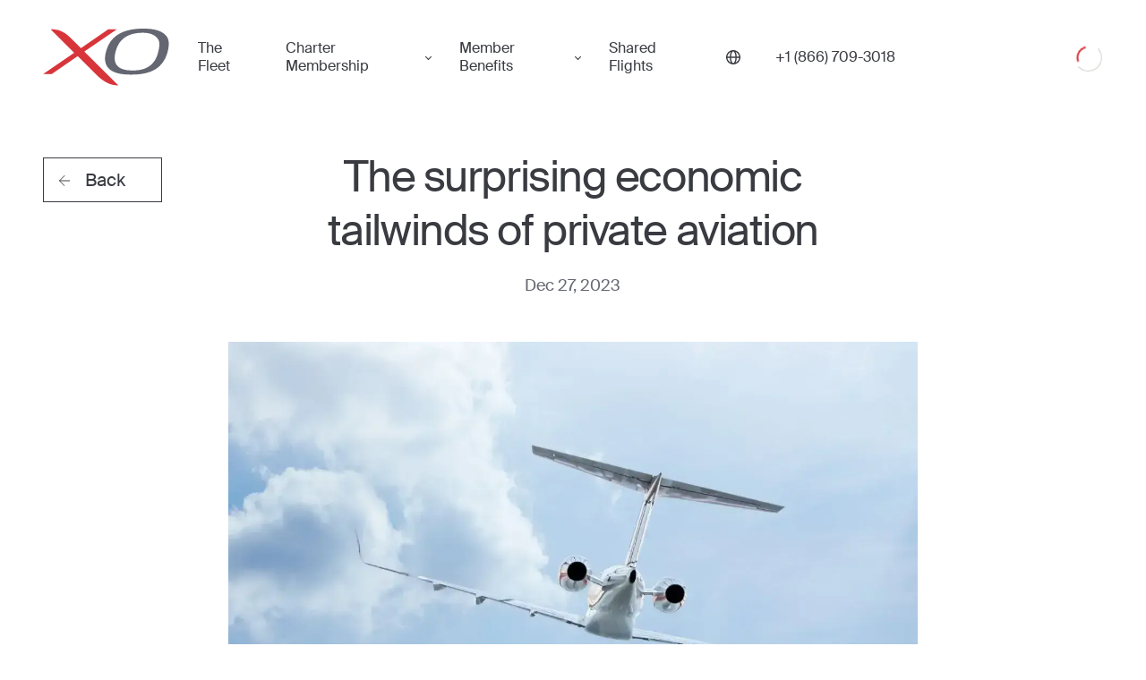

--- FILE ---
content_type: text/html; charset=utf-8
request_url: https://flyxo.com/blog/surprising-economic-tailwinds-private-aviation/
body_size: 21687
content:
<!DOCTYPE html><html lang="en-US"><head><meta charSet="utf-8"/><meta name="viewport" content="width=device-width"/><title>The surprising economic tailwinds of private aviation</title><meta name="description" content="Private aviation has experienced a dramatic and continual lift during these unprecedented times, contributing to local economies across the globe."/><meta property="og:title" content="The surprising economic tailwinds of private aviation"/><meta property="og:description" content="Private aviation has experienced a dramatic and continual lift during these unprecedented times, contributing to local economies across the globe."/><meta property="og:image" content="https://website-cdn.flyxo.com/data/webapi/surprising_tail_3981b827b5.jpg"/><meta property="og:url" content="https://flyxo.com/blog/surprising-economic-tailwinds-private-aviation/"/><meta property="og:type" content="website"/><meta name="twitter:card" content="summary_large_image"/><meta name="twitter:title" content="The surprising economic tailwinds of private aviation"/><meta name="twitter:description" content="Private aviation has experienced a dramatic and continual lift during these unprecedented times, contributing to local economies across the globe."/><meta name="twitter:image" content="https://website-cdn.flyxo.com/data/webapi/surprising_tail_3981b827b5.jpg"/><meta name="twitter:site" content="@flyxo_"/><link rel="canonical" href="https://flyxo.com/blog/surprising-economic-tailwinds-private-aviation/"/><link rel="alternate" hrefLang="en-US" href="https://flyxo.com/blog/surprising-economic-tailwinds-private-aviation/"/><link rel="alternate" hrefLang="x-default" href="https://flyxo.com/blog/surprising-economic-tailwinds-private-aviation/"/><link rel="preload" as="image" imageSrcSet="/_next/image/?url=https%3A%2F%2Fwebsite-cdn.flyxo.com%2Fdata%2Fwebapi%2Fsurprising_tail_3981b827b5.jpg&amp;w=640&amp;q=75 640w, /_next/image/?url=https%3A%2F%2Fwebsite-cdn.flyxo.com%2Fdata%2Fwebapi%2Fsurprising_tail_3981b827b5.jpg&amp;w=750&amp;q=75 750w, /_next/image/?url=https%3A%2F%2Fwebsite-cdn.flyxo.com%2Fdata%2Fwebapi%2Fsurprising_tail_3981b827b5.jpg&amp;w=828&amp;q=75 828w, /_next/image/?url=https%3A%2F%2Fwebsite-cdn.flyxo.com%2Fdata%2Fwebapi%2Fsurprising_tail_3981b827b5.jpg&amp;w=1080&amp;q=75 1080w, /_next/image/?url=https%3A%2F%2Fwebsite-cdn.flyxo.com%2Fdata%2Fwebapi%2Fsurprising_tail_3981b827b5.jpg&amp;w=1200&amp;q=75 1200w, /_next/image/?url=https%3A%2F%2Fwebsite-cdn.flyxo.com%2Fdata%2Fwebapi%2Fsurprising_tail_3981b827b5.jpg&amp;w=1920&amp;q=75 1920w, /_next/image/?url=https%3A%2F%2Fwebsite-cdn.flyxo.com%2Fdata%2Fwebapi%2Fsurprising_tail_3981b827b5.jpg&amp;w=2048&amp;q=75 2048w, /_next/image/?url=https%3A%2F%2Fwebsite-cdn.flyxo.com%2Fdata%2Fwebapi%2Fsurprising_tail_3981b827b5.jpg&amp;w=3840&amp;q=75 3840w" imageSizes="100vw" fetchpriority="high"/><link rel="preload" href="/_next/static/media/us.52e22665.svg" as="image" fetchpriority="high"/><meta name="next-head-count" content="19"/><link rel="icon" href="https://flyxo.com/favicon.ico"/><link rel="preconnect" href="https://api.flyxo.com/"/><link rel="preload" href="https://flyxo.com/fonts/SuisseIntl-Regular-WebS.woff2" crossorigin="anonymous" as="font" type="font/woff2"/><link rel="preload" href="https://flyxo.com/fonts/SuisseIntl-SemiBold-WebS.woff2" crossorigin="anonymous" as="font" type="font/woff2"/><link rel="preload" href="/_next/static/css/7fed88f2d075a2a0.css" as="style"/><link rel="stylesheet" href="/_next/static/css/7fed88f2d075a2a0.css" data-n-g=""/><link rel="preload" href="/_next/static/css/08c26c2336a4d66f.css" as="style"/><link rel="stylesheet" href="/_next/static/css/08c26c2336a4d66f.css" data-n-p=""/><noscript data-n-css=""></noscript><script defer="" nomodule="" src="/_next/static/chunks/polyfills-c67a75d1b6f99dc8.js"></script><script src="/_next/static/chunks/webpack-0a5f980e819e9c4d.js" defer=""></script><script src="/_next/static/chunks/framework-ec7578bc3e7e9c78.js" defer=""></script><script src="/_next/static/chunks/main-be42ea86d0b7be54.js" defer=""></script><script src="/_next/static/chunks/pages/_app-3fe3eee1c289b364.js" defer=""></script><script src="/_next/static/chunks/4888-2c25d54d51d171ca.js" defer=""></script><script src="/_next/static/chunks/4833-495830abd4e55955.js" defer=""></script><script src="/_next/static/chunks/6901-e8c2bdf1344e5f5e.js" defer=""></script><script src="/_next/static/chunks/7536-ab81e8cc84a31f6d.js" defer=""></script><script src="/_next/static/chunks/1828-0f2e1272bf133cce.js" defer=""></script><script src="/_next/static/chunks/9609-e0d10d1ca8280887.js" defer=""></script><script src="/_next/static/chunks/2807-030e418364d0b653.js" defer=""></script><script src="/_next/static/chunks/4731-b18083f0b7dda84e.js" defer=""></script><script src="/_next/static/chunks/947-615c626a39afcddd.js" defer=""></script><script src="/_next/static/chunks/8367-03bc6bced0d1b74c.js" defer=""></script><script src="/_next/static/chunks/5642-e3cee1e2728ab1a8.js" defer=""></script><script src="/_next/static/chunks/1162-513b4bbaf11ad962.js" defer=""></script><script src="/_next/static/chunks/3178-3d8074de0581cb02.js" defer=""></script><script src="/_next/static/chunks/pages/blog/%5Bslug%5D-d022bca00d873637.js" defer=""></script><script src="/_next/static/QUM9RDokKdxPdujzOzHv6/_buildManifest.js" defer=""></script><script src="/_next/static/QUM9RDokKdxPdujzOzHv6/_ssgManifest.js" defer=""></script></head><body><div id="__next"><header class="_Qi _Vi" dir="ltr"><div class="_Ti"><div class="_Wi"><button class="_7s _Yi" aria-label="Open menu"><svg xmlns="http://www.w3.org/2000/svg" fill="currentColor" width="30" height="22"><rect width="30" height="2" rx="1"></rect><rect width="30" height="2" y="10" rx="1"></rect><rect width="30" height="2" y="20" rx="1"></rect></svg></button><a class="_Zi" title="Book a private jet with XO" href="https://flyxo.com/"><figure class="__i" aria-label="Private Jet"><span class="_0i"><svg xmlns="http://www.w3.org/2000/svg" viewBox="0 0 125 57" class="_1i"><path fill="#D8353B" d="m40.98 22.85.06-.04L73.2.74h-8.56L37.61 19.3l-.11.08-.03-.03L26.94 8.9C20.11 2.24 14.7.57 7.41.73l23.4 23.25L0 45.12l8.5.02 25.78-17.7.04.05 20.1 20.01c6.28 6.01 13.04 9.14 20.34 8.99L40.98 22.85Z"></path><path fill="currentColor" d="M113.77 25.1C109.9 38.35 99.43 42.02 87.2 41.62c-14.62-.49-18.73-7.64-14.74-20.5C76.52 8.06 87.24 4.23 98.92 4.11c9.38-.1 14.18 3.84 15.9 7.7 1.36 3.15.33 8.54-1.05 13.29ZM100.72 0c-17.1-.18-32.1 4.38-37.54 20.49-5.05 14.94.57 24.63 21.25 25.22 17.3.5 32.5-3 38.4-19.95 2.02-5.8 2.75-12.56.84-16.4-2.44-4.72-8.29-9.2-22.95-9.35Z"></path></svg></span><span class="global-logo-link-text">Private Jet</span></figure></a><nav class="_vE _2i"><a title="The Fleet" class="_wE" href="https://flyxo.com/fleet/">The Fleet</a><div class="_yE"><button tabindex="0" class="_EN" type="button" id="radix-:R4sr6:" aria-haspopup="menu" aria-expanded="false" data-state="closed">Charter Membership </button></div><div class="_yE"><button tabindex="0" class="_EN" type="button" id="radix-:R6sr6:" aria-haspopup="menu" aria-expanded="false" data-state="closed">Member Benefits</button></div><a title="Shared Flights" class="_wE" href="https://flyxo.com/shared-flights/">Shared Flights</a></nav><button tabindex="0" class="_5i _EN _6i" type="button" id="radix-:R14r6:" aria-haspopup="menu" aria-expanded="false" data-state="closed"><svg width="16" height="16" viewBox="0 0 16 16" fill="none" xmlns="http://www.w3.org/2000/svg"><g clip-path="url(#clip0_25031_82213)"><path d="M8 0C3.59001 0 0 3.58766 0 8C0 12.4123 3.59001 16 8 16C12.41 16 16 12.41 16 8C16 3.59001 12.4123 0 8 0ZM14.5527 7.29515H11.8555C11.7709 5.11718 11.301 3.23994 10.5774 1.93363C12.7272 2.84993 14.2943 4.87988 14.5527 7.29515ZM8 14.5903C7.03201 14.5903 5.7069 12.37 5.55418 8.70485H10.4458C10.2931 12.37 8.96799 14.5903 8 14.5903ZM5.55418 7.29515C5.7069 3.62996 7.03201 1.40969 8 1.40969C8.96799 1.40969 10.2931 3.62996 10.4458 7.29515H5.55418ZM5.42261 1.93598C4.69897 3.23994 4.22673 5.11953 4.14449 7.2975H1.44728C1.70573 4.88223 3.27283 2.85463 5.42261 1.93598ZM1.44728 8.70485H4.14449C4.22907 10.8828 4.69897 12.7601 5.42261 14.0664C3.27283 13.1501 1.70573 11.1201 1.44728 8.70485ZM10.5774 14.0664C11.301 12.7624 11.7733 10.8828 11.8555 8.70485H14.5527C14.2943 11.1201 12.7272 13.1477 10.5774 14.0664Z" fill="currentColor"></path></g><defs><clipPath id="clip0_25031_82213"><rect width="16" height="16" fill="white"></rect></clipPath></defs></svg></button><a title="" href="tel:1-866-709-3018" class="_bj" aria-label="Phone number +1 (866) 709-3018"><span>+1 (866) 709-3018</span></a><div class="_cj"><div class="_IP"><div class="_e _f _g _JP"><svg class="_i" aria-hidden="true" focusable="false" viewBox="0 0 66 66" xmlns="http://www.w3.org/2000/svg"><circle class="_k" fill="none" stroke-width="2" cx="33" cy="33" r="30"></circle></svg><svg class="_h" aria-hidden="true" focusable="false" viewBox="0 0 66 66" xmlns="http://www.w3.org/2000/svg"><circle class="_k" fill="none" stroke-width="4" cx="33" cy="33" r="24"></circle></svg><div class="visually-hidden">Loading</div></div></div></div></div></div></header><main dir="ltr" class="_a"><div data-blog-page=""><div class=""><div class="_5 _6" data-section="true"><div class="_8 _Cr"><a class="_8J _Gr"><svg width="14" height="12" xmlns="http://www.w3.org/2000/svg"><g stroke="#44423E" fill="none" fill-rule="evenodd" stroke-linecap="round"><path stroke-linejoin="round" d="M7 11.564L1.436 6 7 .436"></path><path d="M1.615 6h11.129"></path></g></svg>Back</a><div class="_Dr"><h1 class="_Er">The surprising economic tailwinds of private aviation</h1><p class="_Fr">Dec 27, 2023</p></div></div></div><div class="_5 _9q" data-section="true"><div class="_8 _-q"><div class="_ar"><img alt="" fetchpriority="high" decoding="async" data-nimg="fill" class="_br" style="position:absolute;height:100%;width:100%;left:0;top:0;right:0;bottom:0;color:transparent" sizes="100vw" srcSet="/_next/image/?url=https%3A%2F%2Fwebsite-cdn.flyxo.com%2Fdata%2Fwebapi%2Fsurprising_tail_3981b827b5.jpg&amp;w=640&amp;q=75 640w, /_next/image/?url=https%3A%2F%2Fwebsite-cdn.flyxo.com%2Fdata%2Fwebapi%2Fsurprising_tail_3981b827b5.jpg&amp;w=750&amp;q=75 750w, /_next/image/?url=https%3A%2F%2Fwebsite-cdn.flyxo.com%2Fdata%2Fwebapi%2Fsurprising_tail_3981b827b5.jpg&amp;w=828&amp;q=75 828w, /_next/image/?url=https%3A%2F%2Fwebsite-cdn.flyxo.com%2Fdata%2Fwebapi%2Fsurprising_tail_3981b827b5.jpg&amp;w=1080&amp;q=75 1080w, /_next/image/?url=https%3A%2F%2Fwebsite-cdn.flyxo.com%2Fdata%2Fwebapi%2Fsurprising_tail_3981b827b5.jpg&amp;w=1200&amp;q=75 1200w, /_next/image/?url=https%3A%2F%2Fwebsite-cdn.flyxo.com%2Fdata%2Fwebapi%2Fsurprising_tail_3981b827b5.jpg&amp;w=1920&amp;q=75 1920w, /_next/image/?url=https%3A%2F%2Fwebsite-cdn.flyxo.com%2Fdata%2Fwebapi%2Fsurprising_tail_3981b827b5.jpg&amp;w=2048&amp;q=75 2048w, /_next/image/?url=https%3A%2F%2Fwebsite-cdn.flyxo.com%2Fdata%2Fwebapi%2Fsurprising_tail_3981b827b5.jpg&amp;w=3840&amp;q=75 3840w" src="/_next/image/?url=https%3A%2F%2Fwebsite-cdn.flyxo.com%2Fdata%2Fwebapi%2Fsurprising_tail_3981b827b5.jpg&amp;w=3840&amp;q=75"/></div></div></div><div class="_5 _Qr" data-section="true"><div class="_8 _Sr"><div class="_Ur"><p><strong>Private Aviation – A Continued Global Economic Pillar  </strong></p><p>The pandemic has changed our reality in two ways: it is both devastating and unpredictable. We expected the vaccine to open the world to airplane travel – and in many ways it has -  but at the same time, the Delta variant has complicated the situation in dramatic ways around the world.</p><p>That’s one reason private aviation has experienced a dramatic and continual lift during these unprecedented times. This boost has focused attention on an often-overlooked benefit of private aviation. Yes, its security, convenience, and productivity benefits are well known; for example, the average commercial flight exposes someone to 700 touchpoints versus <a href="https://www.linkedin.com/pulse/scale-more-than-700-touchpoints-down-20-private-jet-flight-fragner/" target="_blank" rel="noopener noreferrer nofollow">20 during a private flight</a>.</p><p>But at the same time, private aviation contributes materially to local economies in the U.S. and globally. After all, there are far more general aviation facilities around the country than any other kind. A recent study <a href="https://gama.aero/wp-content/uploads/General_Aviation_s_Contribution_to_the_US_Economy_FINAL_20200219.pdf" target="_blank" rel="noopener noreferrer nofollow">conducted</a> by PwC demonstrates this; they found that general aviation, pre-pandemic, directly employed 273,000 people full- and part-time. More broadly, the industry accounted for a total economic contribution of 1.2 million jobs, representing $247B in output, translating into 0.62% of GDP.</p><p>This economic lift is particularly meaningful to smaller regions and cities that were not well-served by commercial aviation before the pandemic and are particularly vulnerable now, when many large carriers have cut back. For many of these destinations, private aviation is an economic lifeline.</p><p>At <a href="http://flyxo.com" target="_blank" rel="noopener noreferrer nofollow">XO</a> and our parent company Vista, we’ve seen an increase in flights to cities like Van Nuys in the U.S., and Figari in France, Milas in Turkey, and Gardermoen in Norway.</p><p>Cities like these are the centerpiece of a <a href="https://www.vox.com/the-goods/2018/11/12/18080806/air-service-small-cities-crucial" target="_blank" rel="noopener noreferrer nofollow">well-researched story in Vox</a>. Headlined “Why air service is so crucial for small cities,” the story pointed out that commercial aviation has historically neglected smaller cities and communities. Vox highlights the cascade of economic ramifications of this, suggesting that “Commercial air service is important to the economic growth and vitality of life in rural or low-population towns.&quot; Private aviation helps to fill the critical air service gap.</p><p>A perfect case history of what Vox described was captured in a local media article in Raleigh, North Carolina. Daniel Findley, who works at North Carolina State University’s Institute for Transportation Research and Education, noted that &quot;General aviation airports are probably one of the most undervalued economic development tools in today&#x27;s global economy. Most companies won&#x27;t consider an area unless it has a nearby airport.” </p><p>Then there is Greenville, South Carolina, where <a href="https://www.aviationpros.com/airports/article/12433297/small-airports-have-big-impact-on-local-regional-economies-throughout-us" target="_blank" rel="noopener noreferrer nofollow">the Greenville Downtown Airport</a> “provides 547 jobs and has an annual payroll of almost $35 million. The airport is credited with $68.8 million in economic activity.” Similarly, McKinney National Airport in Texas has a $212 million annual economic impact on the local community. During this time of unprecedented economic disruption, these small communities are particularly dependent on revenue from the private aviation industry.</p><p>The prestigious <a href="https://www.sherpareport.com/aircraft/companies-private-planes.html" target="_blank" rel="noopener noreferrer nofollow">SherpaReport</a> – which offers in-depth industry analysis – added their confirmatory voice with a survey of business aircraft pilots and passengers. The survey findings indicated that private aviation is critical for travelers to reach locations not serviced by commercial airlines: “In the past 6 months, 32% of respondents had flown to an airport that never had scheduled airline service. 42% had flown to an airport with infrequent or no scheduled airline service.”</p><p>XO anticipates that there will be more “aviation deserts” in the immediate future as the commercial aviation industry recovers and focuses on the most profitable routes with the highest load factors. This poses a challenge to companies conducting business in smaller markets. Without private aviation, large companies are at significant risk of relocation; the Vox piece noted that a lack of flights was one of the reasons that Caterpillar left Peoria, Illinois, causing a loss of 12,000 jobs and <a href="https://www.pjstar.com/news/20170131/exclusive-qampa-with-caterpillar-inc-ceo-jim-umpleby-about-headquarters-moving" target="_blank" rel="noopener noreferrer nofollow">jeopardizing the town&#x27;s economic future</a>. Austin, Minnesota, where Hormel Foods is headquartered, faces similar challenges; Minneapolis is more than 80 miles away, while Rochester is closer but has minimal flights. Beyond large companies, these underserved markets are also reliant on thousands of small- and medium-sized businesses – who employ millions – and whose clients, vendors, and subcontractors regularly use private aviation to conduct critical business.</p><p>We also can’t forget the value that general aviation brings us in times of crisis and emergency. During the horrendous California wildfires, private aircraft have provided “life-saving service as bases for firefighting fixed-wing and rotorcraft operations.”</p><p>At a time when there is so much conversation about our infrastructure, general aviation is part of that essential framework. </p><p>As we continue to deal with the unexpected course of the pandemic, it will be critical to sustaining the economies of both big and small regions across our nation. Private aviation will continue to be a meaningful part of this growth story.</p><p><i>XO Global LLC is not a direct air carrier and does not operate any aircraft. All flights will be operated by properly licensed US or foreign air carriers. Membership is subject to the terms of the applicable Access Membership Agreement</i>.</p></div></div></div><div class="_5 _7q" data-section="true"><div class="_8 _8q"></div></div></div></div></main><footer class="_5 _kj t14" dir="ltr"><div class="_8"><nav aria-label="Footer navigation" class="_lj"><section class="_mj"><div class="_nj"><div role="button" class="_pj" tabindex="-1"><button class="_qj" type="button" aria-label="Toggle collapse"></button><h2 class="_oj">Get Started</h2></div><div class="_sj"><ul class="_tj"><li><a href="/?signup">Register</a></li><li><a href="https://flyxo.com/download/">XO Mobile App</a></li><li><a href="https://flyxo.com/contact/">Contact Us</a></li></ul></div></div></section><section class="_mj"><div class="_nj"><div role="button" class="_pj" tabindex="-1"><button class="_qj" type="button" aria-label="Toggle collapse"></button><h2 class="_oj">Private Jet Service</h2></div><div class="_sj"><ul class="_tj"><li><a href="https://flyxo.com/how-it-works/">How XO Works</a></li><li><a href="https://flyxo.com/ways-to-fly/">Ways to Fly</a></li><li><a href="https://flyxo.com/flight-deals/">Jet Deals</a></li></ul></div></div></section><section class="_mj"><div class="_nj"><div role="button" class="_pj" tabindex="-1"><button class="_qj" type="button" aria-label="Toggle collapse"></button><h2 class="_oj">Why XO</h2></div><div class="_sj"><ul class="_tj"><li><a href="https://flyxo.com/the-experience/">The XO Experience</a></li><li><a href="https://flyxo.com/membership/">XO Memberships</a></li><li><a href="https://flyxo.com/fleet/">The Fleet</a></li><li><a title="Private Charter" href="https://flyxo.com/charter/">Private Charter</a></li><li><a title="Private Jet Cost" href="https://flyxo.com/private-jet-cost/">Private Jet Cost</a></li><li><a href="https://flyxo.com/aircraft-management/">Aircraft Management</a></li><li><a href="https://flyxo.com/safety-security/">Health &amp; Safety</a></li><li><a href="https://flyxo.com/co2/">Carbon Offset Program</a></li><li><a href="https://flyxo.com/benefits/">Member Benefits</a></li><li><a href="https://flyxo.com/membership/referral_program/" target="_blank" rel="noopener noreferrer">Member Referrals</a></li></ul></div></div></section><section class="_mj"><div class="_nj"><div role="button" class="_pj" tabindex="-1"><button class="_qj" type="button" aria-label="Toggle collapse"></button><h2 class="_oj">About Us</h2></div><div class="_sj"><ul class="_tj"><li><a href="https://flyxo.com/about/">About Us</a></li><li><a href="https://flyxo.com/news/">News</a></li><li><a href="https://flyxo.com/news/press-release/">Press</a></li><li><a href="https://flyxo.com/blog/">Blog</a></li><li><a href="https://flyxo.com/faq/">FAQs</a></li><li><a href="https://vistaglobal.com/careers/" target="_blank" rel="noopener noreferrer">Careers</a></li><li><a href="https://vistaglobal.com/" target="_blank" rel="noopener noreferrer">Vista</a></li><li><a href="https://flyxo.com/legal/">Legal</a></li></ul></div></div></section><section class="_mj"><div class="_nj"><div role="button" class="_pj" tabindex="-1"><button class="_qj" type="button" aria-label="Toggle collapse"></button><h2 class="_oj">Destinations</h2></div><div class="_sj"><ul class="_tj"><li><a href="https://flyxo.com/directions/countries/">Popular Countries</a></li><li><a href="https://flyxo.com/directions/destinations/">Popular Destinations</a></li><li><a href="https://flyxo.com/directions/routes/">Popular Routes</a></li><li><a href="https://flyxo.com/airport/">Popular Airports</a></li></ul></div></div></section><section class="_mj"><div class="_nj"><div role="button" class="_pj" tabindex="-1"><button class="_qj" type="button" aria-label="Toggle collapse"></button><h2 class="_oj">For Partners</h2></div><div class="_sj"><ul class="_tj"><li><a href="https://flyxo.com/partnership/">Partner With Us</a></li><li><a href="https://flyxo.com/operator-partners/">For Operators</a></li></ul></div></div></section></nav><div class="_IE _JE"><svg xmlns="http://www.w3.org/2000/svg" height="28" width="28" viewBox="0 0 24 24" class="_OE"><path d="M0 0h24v24H0z" fill="none"></path><path fill="#393b41" d="m7 10 5 5 5-5z"></path></svg><div class="_LE"><button class="_KE" tabindex="0"><div class="_ME"><img alt="US flag" fetchpriority="high" width="28" height="18" decoding="async" data-nimg="1" style="color:transparent" src="/_next/static/media/us.52e22665.svg"/></div><div>United States</div></button></div></div><div class="_uj"><section class="_zj"><ul class="_Aj"><li class="_Bj _Cj"><a href="https://www.wyvernltd.com" target="_blank" rel="noopener noreferrer nofollow"><img alt="wyvern" loading="lazy" width="74" height="50" decoding="async" data-nimg="1" style="color:transparent" src="https://website-cdn.flyxo.com/data/webapi/wyvern_b1c485924d.svg"/></a></li><li class="_Bj _Dj"><a href="https://nbaa.org" target="_blank" rel="noopener noreferrer nofollow"><img alt="nbaa" loading="lazy" width="156" height="28" decoding="async" data-nimg="1" style="color:transparent" src="https://website-cdn.flyxo.com/data/webapi/nbaa_94855254d8.svg"/></a></li><li class="_Bj _Ej"><a href="https://www.ibac.org/is_bao" target="_blank" rel="noopener noreferrer nofollow"><img alt="is-bao" loading="lazy" width="57" height="56" decoding="async" data-nimg="1" style="color:transparent" src="https://website-cdn.flyxo.com/data/webapi/is_bao_1645bd44c9.svg"/></a></li><li class="_Bj _Fj"><a href="https://www.argus.aero" target="_blank" rel="noopener noreferrer nofollow"><img alt="argus" loading="lazy" width="112" height="39" decoding="async" data-nimg="1" style="color:transparent" src="https://website-cdn.flyxo.com/data/webapi/argus_46faa6712a.svg"/></a></li><li class="_Bj _Gj"><a href="https://www.ebaa.org" target="_blank" rel="noopener noreferrer nofollow"><img alt="ebaa" loading="lazy" width="182" height="32" decoding="async" data-nimg="1" style="color:transparent" src="https://website-cdn.flyxo.com/data/webapi/ebaa_bd888bda1d.svg"/></a></li></ul></section><section class="_Hj"><a href="https://itunes.apple.com/us/app/jetsmarter-book-private-jets/id562937375?mt=8" target="_blank" rel="noopener noreferrer" class="_Ij" title="Download on the App Store"><svg xmlns="http://www.w3.org/2000/svg" width="157" height="43" viewBox="0 0 137 39" class="_Jj"><path fill="currentColor" d="M35.55 19c-.02-2.65 2.2-3.92 2.28-3.98a4.98 4.98 0 0 0-3.88-2.08c-1.63-.18-3.2.96-4.04.96-.84 0-2.13-.94-3.51-.92a5.18 5.18 0 0 0-4.35 2.63c-1.89 3.22-.48 7.92 1.32 10.53.9 1.27 1.95 2.7 3.33 2.65 1.34-.07 1.85-.86 3.47-.86s2.09.86 3.49.81c1.45-.02 2.35-1.27 3.23-2.56.64-.9 1.14-1.91 1.47-2.97 0 0-2.77-1.03-2.81-4.2zm-2.64-7.77A4.58 4.58 0 0 0 34 7.88a4.86 4.86 0 0 0-3.12 1.6 4.45 4.45 0 0 0-1.12 3.22c1.19.08 2.4-.57 3.16-1.47zm16.38 6.48-3.56 10.9h1.82l.99-3.2h3.6l1.03 3.2h1.89l-3.58-10.9h-2.2zm-.42 6.35.92-2.85.53-2.05h.04c.26 1.07.46 1.77.55 2.05l.92 2.85h-2.96zm12-3.48c-1.2 0-2.08.46-2.67 1.4h-.05l-.1-1.25h-1.57c.05.88.07 1.75.07 2.58v8.48h1.76v-4.12c.46.75 1.2 1.12 2.26 1.12.92.01 1.82-.36 2.45-1.03a4.37 4.37 0 0 0 1.1-3.18c0-1.2-.3-2.16-.94-2.89a2.78 2.78 0 0 0-2.3-1.11zm.95 6.06c-.36.5-.94.8-1.56.77-.53.02-1.03-.2-1.38-.6a2.1 2.1 0 0 1-.53-1.44v-1.31c0-.18.03-.36.09-.53A2 2 0 0 1 60.57 22c.52.06.98.34 1.3.76.36.55.54 1.21.52 1.88 0 .71-.19 1.41-.57 2.01zm8.2-6.06c-1.2 0-2.08.46-2.67 1.4h-.05l-.1-1.25h-1.56c.04.88.06 1.75.06 2.58v8.48h1.76v-4.12c.46.75 1.23 1.12 2.26 1.12.93.01 1.82-.36 2.46-1.03a4.46 4.46 0 0 0 1.1-3.18c0-1.2-.31-2.16-.95-2.89a2.84 2.84 0 0 0-2.3-1.11zm.93 6.06c-.36.5-.95.8-1.56.77-.53.02-1.04-.2-1.38-.6a2.1 2.1 0 0 1-.53-1.44v-1.31c0-.18.03-.36.09-.53A2 2 0 0 1 69.7 22c.52.06.98.34 1.3.76.36.55.54 1.21.52 1.88a3.5 3.5 0 0 1-.57 2.01zm9.8-4.31a6.4 6.4 0 0 1-1.6-.83 1.36 1.36 0 0 1-.06-2.06c.42-.33.94-.5 1.47-.46a4.4 4.4 0 0 1 2.1.5l.45-1.42a5.3 5.3 0 0 0-2.5-.52c-1.13 0-2.03.28-2.7.85a2.76 2.76 0 0 0-1.04 2.19c0 1.38.97 2.4 2.9 3.13a4.7 4.7 0 0 1 1.51.83c.3.3.47.7.47 1.12.02.46-.19.9-.55 1.18-.38.3-.88.44-1.56.44-.9 0-1.78-.23-2.55-.68l-.41 1.44a5.2 5.2 0 0 0 2.85.68c1.27 0 2.28-.33 3-.96a2.93 2.93 0 0 0 1-2.26 2.72 2.72 0 0 0-.69-1.88 5.58 5.58 0 0 0-2.08-1.29zm6.68-3.55-1.73.53v1.44h-1.17v1.32h1.17v3.96c0 .98.2 1.7.59 2.12.43.44 1.03.67 1.64.64.47.01.94-.05 1.39-.2l-.05-1.33c-.26.05-.52.08-.79.08-.68 0-1.03-.48-1.03-1.44v-3.81h1.95v-1.31h-1.95v-2h-.02zm6.89 1.8c-1.2 0-2.17.4-2.9 1.16a4.2 4.2 0 0 0-1.07 3 4.2 4.2 0 0 0 1.03 2.89 3.6 3.6 0 0 0 2.79 1.14c1.2 0 2.17-.4 2.92-1.2a4.26 4.26 0 0 0 1.05-2.99 4 4 0 0 0-1.01-2.86 3.7 3.7 0 0 0-2.81-1.14zm1.51 5.93c-.39.64-.92.96-1.58.96a1.77 1.77 0 0 1-1.6-.94 3.6 3.6 0 0 1-.48-1.86c-.03-.66.14-1.31.48-1.88.33-.6.95-.95 1.63-.94.66-.02 1.27.35 1.58.94a3.75 3.75 0 0 1-.03 3.72zm7.62-5.93c-.46 0-.9.14-1.27.41a2.6 2.6 0 0 0-.88 1.25h-.04l-.07-1.5h-1.54c.05.74.05 1.57.05 2.47v5.38h1.75v-4.12c-.02-.55.14-1.09.44-1.55.33-.46.88-.73 1.45-.7.18 0 .37.02.55.04V20.6l-.44-.02zm5.05-.02a3.41 3.41 0 0 0-2.79 1.27 4.45 4.45 0 0 0-.99 2.95c0 1.2.35 2.17 1.06 2.9.7.71 1.66 1.06 2.9 1.06.9.03 1.8-.13 2.65-.48l-.29-1.2a6 6 0 0 1-2.15.37 2.61 2.61 0 0 1-1.73-.55c-.5-.45-.78-1.1-.77-1.77h5.29c.05-.26.07-.52.07-.79a4.22 4.22 0 0 0-.7-2.47 2.83 2.83 0 0 0-2.55-1.3zm-2.06 3.28c.03-.5.21-.97.52-1.36.32-.46.85-.73 1.4-.72.57-.04 1.11.24 1.41.72.24.4.37.87.35 1.34l-3.68.02zM50.36 13.16c.6-.48.88-1.2.88-2.17 0-.85-.26-1.51-.81-1.97-.49-.42-1.21-.61-2.15-.61-.5 0-1 .03-1.5.1v5.26c.43.05.85.07 1.28.07.98 0 1.75-.22 2.3-.68zm-2.72-4.03c.23-.05.47-.07.7-.07.64 0 1.14.18 1.47.5.36.4.54.92.5 1.45 0 .7-.17 1.23-.54 1.6-.37.37-.88.55-1.54.55-.2 0-.4 0-.59-.02V9.13zm6.32.72a1.89 1.89 0 0 0-1.43.57c-.36.4-.54.93-.52 1.47-.02.52.16 1.03.5 1.42.35.38.85.59 1.36.57.54.02 1.06-.2 1.43-.6.36-.4.55-.92.53-1.46a2.09 2.09 0 0 0-.5-1.42 1.8 1.8 0 0 0-1.37-.55zm.72 2.93a.88.88 0 0 1-.76.46.9.9 0 0 1-.8-.46c-.16-.27-.24-.6-.23-.91-.01-.33.07-.65.24-.92.15-.3.46-.48.79-.46.32-.01.62.17.76.46.17.27.25.6.25.92.01.32-.07.64-.25.91zm3.71 1.01.55-1.68c.14-.41.24-.83.31-1.25h.02c.09.41.18.83.3 1.25l.51 1.68h.8l1.22-3.85h-.85l-.49 1.8c-.1.45-.2.87-.26 1.26h-.02c-.09-.41-.18-.83-.3-1.27l-.54-1.8h-.7l-.55 1.85c-.15.5-.26.9-.33 1.22h-.02c-.06-.39-.15-.8-.26-1.24l-.44-1.84h-.9l1.14 3.85h.81v.02zm7.97 0v-2.3c0-.57-.15-.98-.46-1.27a1.23 1.23 0 0 0-.9-.35 1.44 1.44 0 0 0-1.25.68h-.02l-.05-.59h-.77c.03.4.03.77.03 1.1v2.75h.87V11.5c0-.24.09-.47.25-.65.15-.2.39-.3.63-.29.53 0 .8.35.8 1.03v2.21h.87zm1.25-5.62h.88v5.62h-.88V8.17zm3.86 1.68a1.89 1.89 0 0 0-1.42.57c-.36.4-.55.93-.53 1.47-.01.52.17 1.03.5 1.42.36.38.87.59 1.39.57.54.02 1.06-.2 1.42-.6.36-.4.54-.92.5-1.46a2.09 2.09 0 0 0-.5-1.42 1.8 1.8 0 0 0-1.36-.55zm.75 2.93a.85.85 0 0 1-.77.46.9.9 0 0 1-.79-.46c-.16-.27-.25-.6-.24-.91-.02-.33.06-.65.24-.92.15-.3.46-.48.8-.46a.9.9 0 0 1 .78.46c.17.27.25.6.24.92-.01.32-.1.63-.26.91zm5.05.1v-1.43c0-1.07-.5-1.6-1.54-1.6-.47-.02-.93.1-1.34.33l.18.57c.3-.2.65-.3 1-.29.56 0 .82.27.82.77v.07a3 3 0 0 0-1.69.37c-.38.22-.6.63-.6 1.07a1.12 1.12 0 0 0 1.21 1.14c.45.02.87-.18 1.15-.53h.02l.06.44h.8a2.8 2.8 0 0 1-.07-.92zm-.86-.4-.02.15a.79.79 0 0 1-.3.46.9.9 0 0 1-.53.18.55.55 0 0 1-.42-.16.63.63 0 0 1-.18-.46c0-.52.49-.78 1.45-.78v.6zm3.5 1.4a1.3 1.3 0 0 0 1.24-.7h.02l.05.61h.77c-.03-.33-.05-.65-.05-1.05V8.17h-.88v2.2c-.21-.34-.57-.52-1.1-.52-.46 0-.9.2-1.2.55-.34.43-.52.96-.5 1.5a2.1 2.1 0 0 0 .46 1.43c.29.35.72.55 1.18.55zm-.5-2.98c.18-.25.47-.4.78-.37.2 0 .42.07.57.22.16.13.27.32.3.52a.9.9 0 0 1 .03.27v.63c0 .26-.09.5-.24.7a.8.8 0 0 1-.69.3.97.97 0 0 1-.76-.36c-.19-.27-.28-.6-.27-.92-.01-.35.09-.7.29-.99zm7.56 2.98c.54.02 1.06-.2 1.42-.6a2 2 0 0 0 .51-1.46 2.09 2.09 0 0 0-.5-1.42 1.82 1.82 0 0 0-1.4-.57 1.89 1.89 0 0 0-1.42.57c-.36.4-.55.93-.53 1.47-.02.52.16 1.02.5 1.42.36.4.87.61 1.4.59zm-.77-2.93c.15-.3.46-.48.79-.46.32-.01.62.17.77.46.16.27.25.6.24.92 0 .32-.08.64-.24.91a.88.88 0 0 1-.77.46.9.9 0 0 1-.79-.46c-.16-.27-.25-.6-.24-.91 0-.33.09-.64.24-.92zm4.63 2.84v-2.3c0-.24.08-.47.24-.65.16-.2.4-.3.64-.29.53 0 .79.35.79 1.03v2.21h.88v-2.3c.03-.46-.13-.92-.44-1.27a1.23 1.23 0 0 0-.9-.35c-.28 0-.56.07-.8.22-.18.11-.33.27-.43.46h-.02l-.05-.59h-.76c.02.4.02.77.02 1.1v2.75h.83v-.02zm7.86-3.22v-.63h-.97v-.96l-.85.26v.7h-.57v.63h.57v1.95c0 .48.08.83.28 1.05.22.21.51.32.81.3.23.02.46-.01.68-.08l-.02-.65c-.13.02-.26.04-.4.04-.32 0-.5-.24-.5-.72v-1.89h.97zm1.82.9c0-.1.01-.2.04-.3.1-.38.45-.63.84-.62.52 0 .79.35.79 1.05v2.21h.88v-2.3a1.8 1.8 0 0 0-.44-1.29 1.2 1.2 0 0 0-.9-.35c-.48-.02-.93.22-1.17.64h-.02V8.17h-.88v5.62h.88v-2.32h-.02zm6.78 2.17-.13-.6c-.34.14-.7.2-1.05.18-.31.02-.61-.08-.86-.26-.26-.22-.4-.54-.37-.88h2.6c.03-.13.04-.26.03-.39a1.9 1.9 0 0 0-.35-1.2 1.45 1.45 0 0 0-1.27-.62c-.53-.02-1.04.2-1.36.62-.33.4-.5.92-.49 1.44-.02.53.17 1.04.53 1.42.38.37.9.56 1.43.53.44 0 .88-.07 1.3-.24zm-2.15-2.85c.15-.22.4-.35.68-.35.28-.02.54.11.68.35.12.2.18.43.18.66h-1.8c.03-.24.12-.46.26-.66zM129.9 0H6.62C2.97 0 .01 2.53 0 5.65v27.2c0 3.14 2.98 5.68 6.65 5.68h123.27c3.67 0 6.65-2.54 6.65-5.67V5.65c-.03-3.13-3-5.65-6.67-5.65zm5.26 32.86c-.02 2.52-2.41 4.56-5.37 4.57H6.52c-2.96 0-5.35-2.05-5.36-4.57V5.65c.01-2.52 2.41-4.55 5.36-4.56h123.27c2.96.02 5.35 2.06 5.37 4.58v27.19z"></path></svg></a><a href="https://play.google.com/store/apps/details?id=com.jetsmarter.SmartJets&amp;hl=en" target="_blank" rel="noopener noreferrer" class="_Ij" title="GET IT ON Google Play"><svg xmlns="http://www.w3.org/2000/svg" width="157" height="43" viewBox="0 0 137 39" class="_Jj"><path fill="currentColor" d="M129.4 0H6.1C2.73.01 0 2.55 0 5.67v27.21c0 3.13 2.75 5.67 6.14 5.67h123.28c3.38 0 6.13-2.54 6.13-5.67V5.67c-.02-3.13-2.77-5.66-6.16-5.67zm5.03 32.88c-.01 2.52-2.22 4.56-4.96 4.58H6.03c-2.73-.02-4.94-2.06-4.95-4.58V5.67c0-2.52 2.22-4.56 4.95-4.57h123.44c2.74 0 4.95 2.05 4.96 4.57v27.21zM49.1 21.08h-5.93v1.75h4.2c-.2 2.46-2.26 3.5-4.2 3.5a4.7 4.7 0 0 1-4.7-4.7 4.7 4.7 0 0 1 4.73-4.69 4.52 4.52 0 0 1 3.16 1.27l1.23-1.27a6.26 6.26 0 0 0-4.46-1.75 6.58 6.58 0 0 0-6.52 6.44 6.52 6.52 0 0 0 1.96 4.6 6.55 6.55 0 0 0 4.65 1.86c3.47 0 5.99-2.37 5.99-5.87a4.91 4.91 0 0 0-.11-1.14zm5.05-1.27A4.16 4.16 0 0 0 49.99 24a4.17 4.17 0 0 0 4.18 4.14 4.17 4.17 0 0 0 4.16-4.16 4.1 4.1 0 0 0-4.2-4.16zm0 6.66c-1.32 0-2.37-1.05-2.37-2.52s1.03-2.52 2.37-2.52c1.2 0 2.32.97 2.32 2.52s-1.12 2.52-2.32 2.52zm9.17-6.66A4.16 4.16 0 0 0 59.16 24a4.17 4.17 0 0 0 4.18 4.14 4.17 4.17 0 0 0 4.16-4.16 4.09 4.09 0 0 0-4.19-4.16zm.02 6.66c-1.31 0-2.37-1.05-2.37-2.52s1.03-2.52 2.37-2.52c1.2 0 2.33.97 2.33 2.52s-1.12 2.52-2.33 2.52zm11.22-5.72a2.95 2.95 0 0 0-2.24-.94 4.1 4.1 0 0 0-4 4.14 4.1 4.1 0 0 0 3.95 4.16c1.19 0 1.83-.46 2.29-1v.8c0 1.42-.88 2.28-2.2 2.28a2.3 2.3 0 0 1-2.13-1.47l-1.6.66a4 4 0 0 0 3.73 2.45c2.22 0 3.9-1.4 3.9-4.31v-7.44h-1.73v.67h.03zm-2.11 5.72c-1.19 0-2.3-.97-2.3-2.5 0-1.6 1.14-2.54 2.32-2.54 1.1 0 2.22.94 2.22 2.52 0 1.62-1.12 2.52-2.24 2.52zm15.4-4.25a3.8 3.8 0 0 0-3.44-2.43c-2.1 0-3.88 1.66-3.88 4.14 0 2.6 1.97 4.16 4.08 4.16 1.75 0 2.83-.97 3.49-1.82l-1.43-.96a2.33 2.33 0 0 1-2.04 1.13 2.15 2.15 0 0 1-2.04-1.24l5.57-2.3-.3-.68zm-5.57 1.62c-.15-1.2.99-2.43 2.17-2.43a1.65 1.65 0 0 1 1.54.88l-3.71 1.55zm-4.59-8.21h1.83v12.22h-1.83V15.63zm24.52 0h1.82v12.22h-1.82V15.63zm-5.27 0H92.5v12.24h1.82v-4.45h2.59a3.9 3.9 0 0 0 3.92-3.88 3.9 3.9 0 0 0-3.9-3.9zm0 5.95h-2.59v-4.11h2.6a2.06 2.06 0 0 1 2.05 2.06 2.06 2.06 0 0 1-2.06 2.05zm21.5 3.66-2.38-5.45h-2l3.4 7.73-1.91 4.31h2l5.3-12.04h-1.99l-2.41 5.45zm-12.72-4.11 1.47.98c1.08-1.86 4.1-1.42 4.3.57a8.3 8.3 0 0 0-2.8-.33c-1.41.13-2.62 1.03-2.82 2.5-.1.78.07 1.77.62 2.36.85.92 2.28 1.05 3.44.72a3.07 3.07 0 0 0 1.58-1.07v.99h1.82v-4.4c.31-4.51-5.44-5.59-7.61-2.32zm3.8 5.2c-2.11.58-2.64-2.84.5-2.38a6.96 6.96 0 0 1 1.52.37 2.77 2.77 0 0 1-2.02 2.02zM26.75 18.7l-11.46-6.22a1.4 1.4 0 0 0-.4-.13l9.14 9.08 2.72-2.73zm-12.51-6.24c-.26.15-.46.48-.46 1l.09 16.8c0 .48.15.85.41 1.02l9.35-9.43-9.4-9.4zm16.9 8.64-3.89-2.12-2.83 2.85 2.83 2.82 3.89-2.12c.46-.27.96-.9 0-1.43zM15.05 31.3c.09-.02.17-.06.24-.1l11.44-6.26-2.73-2.7-8.95 9.07zm36.87-20.2c.35-.11.67-.29.94-.52a2.62 2.62 0 0 0 .95-2.06 2.6 2.6 0 0 0-.27-1.2 2.7 2.7 0 0 0-.68-.88c-.28-.23-.6-.41-.94-.53a3.52 3.52 0 0 0-1.03-.17H49v5.51h1.89c.35.03.7-.02 1.03-.15zm-2.15-.52V6.46h.97c.34 0 .68.05 1 .17.27.1.51.26.7.46.19.2.33.42.42.66a2.3 2.3 0 0 1 0 1.53 2.09 2.09 0 0 1-.41.66 1.78 1.78 0 0 1-.7.46c-.33.12-.67.18-1.01.17h-.97zm7.68-1.97a1.41 1.41 0 0 0 .77-.77 1.64 1.64 0 0 0 .1-.57 1.33 1.33 0 0 0-.14-.7 1.26 1.26 0 0 0-.42-.48 2.26 2.26 0 0 0-.62-.27 3.87 3.87 0 0 0-.74-.08h-1.7v5.51h.77V8.8h.73l1.47 2.47h.92l-1.58-2.54a1.29 1.29 0 0 0 .44-.13zm-1.95-.49V6.46h.85c.18 0 .36.02.53.04.14.03.28.08.4.15.1.08.17.16.24.27.06.12.1.25.08.4a.68.68 0 0 1-.3.6 1.63 1.63 0 0 1-.95.22h-.85v-.02zm4.3 2.48a2.86 2.86 0 0 0 2.06.83A2.79 2.79 0 0 0 63 11.2a2.82 2.82 0 0 0 1.54-1.53c.15-.37.23-.76.22-1.16a2.88 2.88 0 0 0-.22-1.16 2.86 2.86 0 0 0-2.68-1.75 2.79 2.79 0 0 0-1.14.21 2.82 2.82 0 0 0-1.54 1.54 2.88 2.88 0 0 0-.22 1.16 2.9 2.9 0 0 0 .84 2.08zm.1-2.91a2.04 2.04 0 0 1 1.08-1.19 2.29 2.29 0 0 1 1.76 0 2.07 2.07 0 0 1 1.08 1.18c.1.28.14.57.15.86a2.36 2.36 0 0 1-.57 1.55c-.19.2-.41.37-.66.48a2.29 2.29 0 0 1-1.76 0 1.83 1.83 0 0 1-.66-.48 2.05 2.05 0 0 1-.41-.7 2.68 2.68 0 0 1-.16-.85 2.18 2.18 0 0 1 .16-.85zm5.78-1.93h.77v5.52h-.77V5.76zm4.87 5.34c.35-.11.67-.29.95-.52a2.62 2.62 0 0 0 .94-2.06 2.6 2.6 0 0 0-.26-1.2 2.7 2.7 0 0 0-.68-.88c-.29-.23-.6-.41-.95-.53a3.52 3.52 0 0 0-1.03-.17h-1.89v5.51h1.9c.34.03.7-.03 1.02-.15zm-2.15-.52V6.46h.97c.34 0 .68.05 1 .17.27.1.51.26.7.46.19.2.33.42.43.66a2.3 2.3 0 0 1 0 1.53 2.09 2.09 0 0 1-.42.66 1.78 1.78 0 0 1-.7.46c-.33.12-.67.18-1.01.17h-.97zm8.43-4.82-2.42 5.52h.84l.6-1.4h2.6l.6 1.4h.83l-2.4-5.52h-.65zm-.7 3.41 1-2.43 1.02 2.43h-2.02zm5.02-.35H82c.25.01.51-.02.76-.08.22-.06.43-.15.62-.29a1.2 1.2 0 0 0 .4-.48c.2-.43.2-.92.01-1.36a1.2 1.2 0 0 0-.39-.48 1.76 1.76 0 0 0-.61-.28 2.85 2.85 0 0 0-.77-.1h-1.63v5.53h.77V8.82zm0-2.38h.81c.32-.03.63.05.9.22a.69.69 0 0 1 .29.63.73.73 0 0 1-.29.64 1.48 1.48 0 0 1-.9.22h-.8V6.44zm6.63-.3a1.76 1.76 0 0 0-.62-.3 2.85 2.85 0 0 0-.76-.08h-1.63v5.52h.77V8.82h.83c.26.01.52-.02.77-.09.22-.05.43-.15.62-.28a1.2 1.2 0 0 0 .4-.48c.19-.43.2-.92.01-1.36a1.72 1.72 0 0 0-.39-.48zm-.53 1.79a1.48 1.48 0 0 1-.9.22h-.8v-1.7h.8c.32-.02.63.06.9.23a.69.69 0 0 1 .29.63.72.72 0 0 1-.29.62zm7.55 3.26a2.82 2.82 0 0 0 1.54-1.53c.15-.37.23-.77.22-1.16a2.88 2.88 0 0 0-.22-1.16 2.86 2.86 0 0 0-2.68-1.76 2.79 2.79 0 0 0-1.14.22 2.82 2.82 0 0 0-1.54 1.54 2.88 2.88 0 0 0-.22 1.16c0 .4.07.79.22 1.16a2.82 2.82 0 0 0 1.54 1.53 3.08 3.08 0 0 0 2.28 0zm-2.7-1.12a2.05 2.05 0 0 1-.41-.7 2.68 2.68 0 0 1-.16-.85 2.35 2.35 0 0 1 .57-1.56c.19-.2.41-.36.66-.48a2.29 2.29 0 0 1 1.76 0 2.03 2.03 0 0 1 1.08 1.18c.09.28.14.57.15.86a2.35 2.35 0 0 1-.58 1.55c-.18.2-.4.37-.65.48a2.29 2.29 0 0 1-1.76 0 2.43 2.43 0 0 1-.66-.48zm9.18-.02-2.97-4.3h-.85v5.53h.77V6.94l2.96 4.33h.85V5.76h-.76v4.29zM38.66 9.9h2.62l.59 1.4h.85l-2.39-5.54h-.68l-2.41 5.52h.83l.6-1.38zm1.32-3.16L41 9.17h-2.02l1.01-2.43zm4.02.2 2.96 4.33h.83V5.77h-.74v4.29l-2.97-4.3h-.85v5.52H44V6.94z"></path></svg></a></section></div><div class="_vj"><div class="_wj t14"><p>The XO brand is comprised of a portfolio of companies, including XO Global LLC, XO Assets LLC, and Apollo Jets, LLC. XO Global LLC, an air charter broker, is not a direct air carrier and does not own or operate any aircraft. All flights will be operated by properly licensed U.S. or foreign air carriers. XO Assets LLC and its sister companies beneficially own or lease the Vista Members&#x27; fleet. All services are subject to the terms and conditions available at <a href="https://flyxo.com/legal/" target="_blank" rel="noopener noreferrer nofollow">www.flyxo.com/legal</a>. Fla. Seller of Travel Ref. No. ST42114.</p></div><section class="_xj"><ul class="_yj"><li><a href="https://www.facebook.com/XO-2289779651103450/" target="_blank" rel="noopener noreferrer" aria-label="Facebook"><img alt="Facebook" loading="lazy" width="10" height="20" decoding="async" data-nimg="1" style="color:transparent;max-width:100%;height:auto" src="https://website-cdn.flyxo.com/data/webapi/facebook_7df0b09979.svg"/></a></li><li><a href="https://www.instagram.com/flyxo/" target="_blank" rel="noopener noreferrer" aria-label="Instagram"><img alt="Instagram" loading="lazy" width="20" height="20" decoding="async" data-nimg="1" style="color:transparent;max-width:100%;height:auto" src="https://website-cdn.flyxo.com/data/webapi/instagram_d3e630d0d6.svg"/></a></li><li><a href="https://x.com/flyxo_" target="_blank" rel="noopener noreferrer" aria-label="X"><img alt="X" loading="lazy" width="21" height="17" decoding="async" data-nimg="1" style="color:transparent;max-width:100%;height:auto" src="https://website-cdn.flyxo.com/data/webapi/x_social_media_black_icon_8cab8071c5.svg"/></a></li><li><a href="https://www.linkedin.com/company/flyxo/" target="_blank" rel="noopener noreferrer" aria-label="Linkedin"><img alt="Linkedin" loading="lazy" width="18" height="19" decoding="async" data-nimg="1" style="color:transparent;max-width:100%;height:auto" src="https://website-cdn.flyxo.com/data/webapi/linkedin_005bf1885d.svg"/></a></li></ul></section></div></div></footer></div><script id="__NEXT_DATA__" type="application/json">{"props":{"pageProps":{"isRtl":false,"headerData":{"createdAt":"2022-04-29T12:28:32.355Z","updatedAt":"2025-11-21T10:26:30.882Z","publishedAt":"2022-04-29T12:28:41.916Z","locale":"en-US","navigation":{"id":1,"primaryLinks":[{"id":180,"title":"The Fleet","url":"/fleet/","seo_title":null,"isExternal":null},{"id":1611,"title":"Shared Flights","url":"/shared-flights/","seo_title":null,"isExternal":false}],"secondaryLinks":[{"id":182,"title":"Exclusive Offers","url":"/exclusive-offers/","seo_title":null,"isExternal":null},{"id":184,"title":"Current Jet Deals","url":"/flight-deals/","seo_title":null,"isExternal":null}],"i18nLabels":{"id":1,"needHelp":"Need help?","close":"Close","sharedCharters":"Member Benefits","charterMembership":"Charter Membership ","contact":"Contact Us"},"sharedCharters":[{"id":1587,"title":"XO Firsts","url":"https://flyxo.com/benefits/xo_firsts","seo_title":null,"isExternal":true},{"id":1620,"title":"Travel \u0026 Lifestyle","url":"https://flyxo.com/benefits/travel_and_lifestyle_services/","seo_title":"Travel \u0026 Lifestyle","isExternal":false},{"id":1589,"title":"Hotels \u0026 Resorts","url":"https://flyxo.com/benefits/hotels_and_resorts","seo_title":null,"isExternal":true}],"charterMembership":[{"id":840,"title":"XO Reserve","url":"https://flyxo.com/membership/xo_reserve/","seo_title":null,"isExternal":null},{"id":841,"title":"XO Membership","url":"https://flyxo.com/membership/xo_membership/","seo_title":null,"isExternal":null},{"id":1617,"title":"XO Corporate","url":"/membership/xo_corporate/","seo_title":null,"isExternal":false},{"id":842,"title":"Membership Comparison","url":"https://flyxo.com/membership/#compare","seo_title":null,"isExternal":true}]},"authorizedUserInfo":{"id":1,"i18nLabels":{"id":1,"memberSince":"Member since","renewDate":"Renew date","trips":"Trips ","switchAccount":"Switch account","adminTools":"Admin Tools","manageAccount":"Manage account","logOut":"Log out","chat":"Chat","accountStatements":"Account statements","currency":"Currency","currencyUnit":"$USD","frequentLocations":"Frequent locations","verifyYourId":"Verify your ID","becomeMember":"Become a member","redeemPromoCode":"Promo code","inviteFriend":"Invite a friend","close":"Close","editProfile":"Edit profile","privacy":"Privacy","paymentMethods":"Payment methods","membership":"Membership"}},"unauthorizedUserInfo":{"id":1,"i18nLabels":{"id":1,"getStarted":"Get Started","logIn":"Log In"}},"phone":{"id":1,"number":"1-866-709-3018","label":"+1 (866) 709-3018","title":null},"phone2":{"id":8,"number":null,"label":null,"title":null}},"footerData":{"homePageDisclaimer":"\u003cp\u003eThe XO brand is comprised of a portfolio of companies, including XO Global LLC, XO Assets LLC, and Apollo Jets, LLC. XO Global LLC, an air charter broker, is not a direct air carrier and does not own or operate any aircraft. All flights will be operated by properly licensed U.S. or foreign air carriers. XO Assets LLC and its sister companies beneficially own or lease the Vista Members' fleet. All services are subject to the terms and conditions available at \u003ca href=\"https://flyxo.com/legal/\"\u003ewww.flyxo.com/legal\u003c/a\u003e. Fla. Seller of Travel Ref. No. ST42114. All crowdfunded flights are Public Charters organized by XO Global LLC under 14 CFR Part 380. The identity of the properly licensed air carrier performing the crowdfunded flight will be disclosed once the flight is confirmed. Crowdfunded and shared flights are subject to XO's Public Charter Operator Participant Agreement.\u003c/p\u003e","disclaimer":"\u003cp\u003eThe XO brand is comprised of a portfolio of companies, including XO Global LLC, XO Assets LLC, and Apollo Jets, LLC. XO Global LLC, an air charter broker, is not a direct air carrier and does not own or operate any aircraft. All flights will be operated by properly licensed U.S. or foreign air carriers. XO Assets LLC and its sister companies beneficially own or lease the Vista Members' fleet. All services are subject to the terms and conditions available at \u003ca href=\"https://flyxo.com/legal/\"\u003ewww.flyxo.com/legal\u003c/a\u003e. Fla. Seller of Travel Ref. No. ST42114.\u003c/p\u003e","createdAt":"2022-06-13T15:05:18.636Z","updatedAt":"2025-08-13T13:10:04.872Z","publishedAt":"2022-06-13T15:05:22.755Z","locale":"en-US","navColumns":[{"id":19,"items":[{"id":25,"headline":"Get Started","links":[{"id":322,"title":"Register","url":"/?signup","seo_title":null,"isExternal":null},{"id":324,"title":"XO Mobile App","url":"/download/","seo_title":null,"isExternal":null},{"id":1606,"title":"Contact Us","url":"/contact/","seo_title":null,"isExternal":false}]}]},{"id":20,"items":[{"id":27,"headline":"Private Jet Service","links":[{"id":326,"title":"How XO Works","url":"/how-it-works/","seo_title":null,"isExternal":null},{"id":327,"title":"Ways to Fly","url":"/ways-to-fly/","seo_title":null,"isExternal":null},{"id":1600,"title":"Jet Deals","url":"/flight-deals/","seo_title":null,"isExternal":false}]}]},{"id":21,"items":[{"id":28,"headline":"Why XO","links":[{"id":332,"title":"The XO Experience","url":"/the-experience/","seo_title":null,"isExternal":null},{"id":1598,"title":"XO Memberships","url":"/membership/","seo_title":null,"isExternal":false},{"id":333,"title":"The Fleet","url":"/fleet/","seo_title":null,"isExternal":null},{"id":1603,"title":"Private Charter","url":"/charter/","seo_title":"Private Charter","isExternal":false},{"id":1602,"title":"Private Jet Cost","url":"/private-jet-cost/","seo_title":"Private Jet Cost","isExternal":false},{"id":334,"title":"Aircraft Management","url":"/aircraft-management/","seo_title":null,"isExternal":null},{"id":335,"title":"Health \u0026 Safety","url":"/safety-security/","seo_title":null,"isExternal":null},{"id":336,"title":"Carbon Offset Program","url":"/co2/","seo_title":null,"isExternal":null},{"id":338,"title":"Member Benefits","url":"/benefits/","seo_title":null,"isExternal":null},{"id":1109,"title":"Member Referrals","url":"https://flyxo.com/membership/referral_program/","seo_title":null,"isExternal":null}]}]},{"id":22,"items":[{"id":29,"headline":"About Us","links":[{"id":339,"title":"About Us","url":"/about/","seo_title":null,"isExternal":null},{"id":340,"title":"News","url":"/news/","seo_title":null,"isExternal":null},{"id":1110,"title":"Press","url":"/news/press-release/","seo_title":null,"isExternal":null},{"id":341,"title":"Blog","url":"/blog/","seo_title":null,"isExternal":null},{"id":342,"title":"FAQs","url":"/faq/","seo_title":null,"isExternal":null},{"id":343,"title":"Careers","url":"https://vistaglobal.com/careers/","seo_title":null,"isExternal":true},{"id":344,"title":"Vista","url":"https://vistaglobal.com/","seo_title":null,"isExternal":true},{"id":346,"title":"Legal","url":"/legal/","seo_title":null,"isExternal":null}]}]},{"id":23,"items":[{"id":30,"headline":"Destinations","links":[{"id":347,"title":"Popular Countries","url":"/directions/countries/","seo_title":null,"isExternal":null},{"id":348,"title":"Popular Destinations","url":"/directions/destinations/","seo_title":null,"isExternal":null},{"id":349,"title":"Popular Routes","url":"/directions/routes/","seo_title":null,"isExternal":null},{"id":350,"title":"Popular Airports","url":"/airport/","seo_title":null,"isExternal":null}]}]},{"id":24,"items":[{"id":32,"headline":"For Partners","links":[{"id":352,"title":"Partner With Us","url":"/partnership/","seo_title":null,"isExternal":null},{"id":353,"title":"For Operators","url":"/operator-partners/","seo_title":null,"isExternal":null}]}]}],"grades":[{"id":16,"name":"wyvern","url":"https://www.wyvernltd.com","logo":{"data":{"id":5405,"attributes":{"name":"wyvern.svg","alternativeText":null,"caption":null,"width":74,"height":50,"formats":null,"hash":"wyvern_b1c485924d","ext":".svg","mime":"image/svg+xml","size":1.16,"url":"https://website-cdn.flyxo.com/data/webapi/wyvern_b1c485924d.svg","previewUrl":null,"provider":"aws-s3","provider_metadata":null,"createdAt":"2024-10-29T22:03:42.227Z","updatedAt":"2024-10-29T22:03:42.227Z"}}}},{"id":17,"name":"nbaa","url":"https://nbaa.org","logo":{"data":{"id":5402,"attributes":{"name":"nbaa.svg","alternativeText":null,"caption":null,"width":156,"height":28,"formats":null,"hash":"nbaa_94855254d8","ext":".svg","mime":"image/svg+xml","size":1.8,"url":"https://website-cdn.flyxo.com/data/webapi/nbaa_94855254d8.svg","previewUrl":null,"provider":"aws-s3","provider_metadata":null,"createdAt":"2024-10-29T22:03:42.218Z","updatedAt":"2024-10-29T22:03:42.218Z"}}}},{"id":18,"name":"is-bao","url":"https://www.ibac.org/is_bao","logo":{"data":{"id":5396,"attributes":{"name":"is-bao.svg","alternativeText":null,"caption":null,"width":57,"height":56,"formats":null,"hash":"is_bao_1645bd44c9","ext":".svg","mime":"image/svg+xml","size":5.67,"url":"https://website-cdn.flyxo.com/data/webapi/is_bao_1645bd44c9.svg","previewUrl":null,"provider":"aws-s3","provider_metadata":null,"createdAt":"2024-10-29T22:03:42.176Z","updatedAt":"2024-10-30T13:25:41.628Z"}}}},{"id":19,"name":"argus","url":"https://www.argus.aero","logo":{"data":{"id":5395,"attributes":{"name":"argus.svg","alternativeText":null,"caption":null,"width":112,"height":39,"formats":null,"hash":"argus_46faa6712a","ext":".svg","mime":"image/svg+xml","size":3.33,"url":"https://website-cdn.flyxo.com/data/webapi/argus_46faa6712a.svg","previewUrl":null,"provider":"aws-s3","provider_metadata":null,"createdAt":"2024-10-29T22:03:42.179Z","updatedAt":"2024-10-29T22:03:42.179Z"}}}},{"id":20,"name":"ebaa","url":"https://www.ebaa.org","logo":{"data":{"id":5398,"attributes":{"name":"ebaa.svg","alternativeText":null,"caption":null,"width":182,"height":32,"formats":null,"hash":"ebaa_bd888bda1d","ext":".svg","mime":"image/svg+xml","size":1.33,"url":"https://website-cdn.flyxo.com/data/webapi/ebaa_bd888bda1d.svg","previewUrl":null,"provider":"aws-s3","provider_metadata":null,"createdAt":"2024-10-29T22:03:42.200Z","updatedAt":"2024-10-29T22:03:42.200Z"}}}}],"socialLinks":[{"id":13,"name":"Facebook","url":"https://www.facebook.com/XO-2289779651103450/","logo":{"data":{"id":5394,"attributes":{"name":"facebook.svg","alternativeText":null,"caption":null,"width":10,"height":20,"formats":null,"hash":"facebook_7df0b09979","ext":".svg","mime":"image/svg+xml","size":0.26,"url":"https://website-cdn.flyxo.com/data/webapi/facebook_7df0b09979.svg","previewUrl":null,"provider":"aws-s3","provider_metadata":null,"createdAt":"2024-10-29T22:03:42.173Z","updatedAt":"2024-10-29T22:03:42.173Z"}}}},{"id":14,"name":"Instagram","url":"https://www.instagram.com/flyxo/","logo":{"data":{"id":5393,"attributes":{"name":"instagram.svg","alternativeText":null,"caption":null,"width":20,"height":20,"formats":null,"hash":"instagram_d3e630d0d6","ext":".svg","mime":"image/svg+xml","size":0.51,"url":"https://website-cdn.flyxo.com/data/webapi/instagram_d3e630d0d6.svg","previewUrl":null,"provider":"aws-s3","provider_metadata":null,"createdAt":"2024-10-29T22:03:42.175Z","updatedAt":"2024-10-30T13:26:36.603Z"}}}},{"id":15,"name":"X","url":"https://x.com/flyxo_","logo":{"data":{"id":5836,"attributes":{"name":"x-social-media-black-icon.svg","alternativeText":null,"caption":null,"width":21,"height":17,"formats":null,"hash":"x_social_media_black_icon_8cab8071c5","ext":".svg","mime":"image/svg+xml","size":0.49,"url":"https://website-cdn.flyxo.com/data/webapi/x_social_media_black_icon_8cab8071c5.svg","previewUrl":null,"provider":"aws-s3","provider_metadata":null,"createdAt":"2025-03-06T16:23:52.944Z","updatedAt":"2025-03-06T16:23:52.944Z"}}}},{"id":16,"name":"Linkedin","url":"https://www.linkedin.com/company/flyxo/","logo":{"data":{"id":5403,"attributes":{"name":"linkedin.svg","alternativeText":null,"caption":null,"width":18,"height":19,"formats":null,"hash":"linkedin_005bf1885d","ext":".svg","mime":"image/svg+xml","size":0.47,"url":"https://website-cdn.flyxo.com/data/webapi/linkedin_005bf1885d.svg","previewUrl":null,"provider":"aws-s3","provider_metadata":null,"createdAt":"2024-10-29T22:03:42.218Z","updatedAt":"2024-10-29T22:03:42.218Z"}}}}]},"i18nDictionary":{"flightDetails":{"flightName.sharedCharter":"Shared charter","flightName.wholeJet":"Empty leg ","directions.to":"to","directions.from":"from","directions.airport":"airport","directions.airports":"airports","deals.slider":"Featured Flights","deals.allDeals":"All featured Flights","blogs":"News and Updates","Blog":"Blog","Press release":"Press release","compare":"Compare","directions.countryselect.tooltip":"Change country","directions.countryselect.pressedPlaceholder":"Press ...","directions.countryselect.placeholder":"Select country","directions.countryselect.filterPlaceholder":"Filter by city or airport name","directions.countryselect.noResults":"No results","flightName.privateJet":"Private jet","flightList.noResults":"Sorry, there are no upcoming flights","News":"News"},"buttons":{"back":"Back","exclusiveOffers":"Exclusive offers","memberBenefits":"Member benefits","learnMoreAboutThe":"Learn more about the","of":"of","360InteriorTour":"360° interior tour","learnMore":"Learn more","ok":"Ok","cancel":"Cancel","add":"Add","done":"Done","remove":"Remove","apply":"Apply"},"fleet":{"light":"Light","midsize":"Midsize","super_midsize":"Super midsize","heavy":"Heavy","ultra_long_range":"Ultra-long range","theDetails":"The details","technicalSpecs":"Technical specs"},"forecast":{"headline":"Weather Forecast","bodyCopy":"3 day forecast","day":"Day","night":"Night"},"searchBar":{"charter":"Charter","seat":"Seat","One way":"One way","Round trip":"Round trip","search":"Search","whereFrom":"From","whereTo":"To","nearby":"Nearby","frequent":"Frequent","popular":"Popular","recent":"Recent","searches":"Searches","flights":"Flights","pleaseSelectDestinations":"Please select destinations","flight":"Flight","onceYouSearchForAFlight":"Once you search for a flight it will appear here.","legError":"Please choose a destination different from origin.","onceYouBookATrip":"Once you book a trip it will appear here.","Multi-leg":"Multi-leg","Add City":"Add City","whatNext":"What next?","addFlight":"Add Flight","flightMode.oneWay":"One-way","flightMode.roundTrip":"Round trip","flightMode.multiCity":"Multi-leg","calendar.selectRoundTripDatesPlaceHolder":"Departure/return date and time","calendar.selectDepartureDatePlaceHolder":"Date and time","calendar.selectReturnDatePlaceHolder":"Return date","calendar.time":"Time","calendar.departure":"Departure","calendar.return":"Return","calendar.timeLegend":"Showing prices for noon departures.","pleaseSelectFlightDate":"Please select flight date","calendar.timeLegendAlert":"Departure time changed. Select Dates and Search to view prices.","calendar.pricesNotice":"Showing prices in {currencyPlaceHolder} for  {paxPlaceHolder} passengers","shutdownAirports":null,"pleaseEnterPassengerCount":"Please enter passenger count"},"blogPage":{"showMore":"Show more","XOBlog":"Blog","metaTitle":"XO private aviation Blog - our take on air travel","metaDesc":"There's so much to find out in the world of private aviation. XO Business Aviation Blog covers popular culture, and anything else that touches the industry","learnMore":"Learn more","XONews":"News and Updates","XOPress":"Press"},"chat":{"chatListRequestError":"Ooops, something went wrong please try again later","noMessages":"You have no messages yet","selectChatToStartMessaging":"Select a chat to start messaging","chatListHeadline":"Chat","emptyChat":"There are no messages yet"},"benefitsAndOffers":{"benefitsTitleSuffix":"Benefit","offersTitleSuffix":"Offer"},"Verify Page":{"Note: All documents":"Note: All documents and information you provide will be processed on a secure server."},"forms.partnership":{"title":"Connect with us","subTitle":"Please provide your information, and we’ll be in touch.","email":"Email address","interest":"Tell us what you’re interested in","message":"Message","name":"Your name","phone":"Phone number","company":"Company name","titleAtCompany":"Your title at the company","companyIndustry":"Company industry","privacyNotice":"Your personal data will be processed according to our \u003ca href=https://flyxo.com/legal/privacy-notice/\u003ePrivacy Notice\u003c/a\u003e","submitButton":"Submit","submitError":"Sorry. Something went wrong, please try again later","successScreenHeadline":"Thank you!","successScreenBodyCopy":"An XO representative will be in touch soon."},"forms.common":{"requiredFieldEmpty":"Please fill this field","invalidEmail":"Invalid email, please enter correct email","invalidPhone":"Please enter correct phone number","none":"None","New password":"New password","Confirm new password":"Confirm new password","Submit":"Submit","chooseCity":"Choose a city","recoveryDefaultError":"Please refresh the page or try again later. \u003cbr/\u003eIf the problem persists please contact support:\u003ca href=\"tel:+18667093018\"\u003e+1 (866) 709-3018\u003c/a\u003e","Register to Learn More":"Register to learn more"},"forms.operatorPartners":{"title":"Operator Sign Up","email":"Email","name":"Name","userTitle":"Your title","phone":"Phone number","companyName":"Company name","faaCertificateNumber":"FAA certificate number","privacyNotice":"Your personal data will be processed according to our \u003ca href=https://flyxo.com/legal/privacy-notice/\u003ePrivacy Notice\u003c/a\u003e","submitButton":"Submit","alreadyRegistered":"Already registered?","loginHere":"Login here","registrationLink":"https://operator.flyxo.com/","submitError":"Sorry. Something went wrong, please try again later.","successScreenHeadline":"Thank you!","successScreenBodyCopy":"An XO representative will be in touch soon."},"search":{"fuelStopSingular":"fuel stop","fuelStopPlural":"fuel stops","aircraftClass":"Aircraft class","pricesLowToHigh":"Prices: low to high","category":"Category","selectAircraft":"Select aircraft","aircraftClassSelect.mostPopular":"Most Popular","aircraftClassSelect.na":"N/A","aircraftClassSelect.seat":"Seat","aircraftClassSelect.range":"Range","aircraftClassSelect.commonModels":"Common Models:"},"modals":{"deleteCreditCardTitle":"Delete credit card","deleteCreditCardText":"Are you sure you want to delete credit card data?","addCityTitle":"Add City"},"profile":{"frequentLocations":"Frequent locations","summary":"Please add at least six destinations for flights that you would like to be notified of more frequently. Even if you don’t currently fly to these cities, list locations that you would like to travel to and we can provide support.","summary2":"If you would like to receive flight notifications for your favorite destinations, please add them to your frequent locations list."},"forms.ask":{"reasonOptionsWithEmails":"Booking a new flight/dmitrii.nikulin@vistaglobal.com//Help with current flight/dmitrii.nikulin@vistaglobal.com//Other/dmitrii.nikulin@vistaglobal.com","reason":"Tell us what you’re interested in","phone":"Phone number","privacyNotice":"Your personal data will be processed according to our \u003ca href=\"https://flyxo.com/legal/privacy-notice/\"\u003ePrivacy Notice\u003c/a\u003e","successScreenHeadline":"Thank you!","successScreenBodyCopy":"An XO representative will be in touch soon."},"trips":{"cancel":"We are actively working on your request. Are you sure you want to cancel?"},"forms.emptyLegs":{"title":"Empty Legs Subscription","name":"Name","lastName":"Last name","flyerType":"New to Private Aviation,Frequently,Aircraft owner,Corporate","flyerTypeTitle":"Flyer type","emailFrequency":"Daily,Bi Weekly,Weekly","emailFrequencyTitle":"Email Frequency","aircraftType":"Turbo Prop,Light,Midsize,Super midsize,Large cabin,Ultra Long Range","aircraftTypeTitle":"Aircraft","successScreenHeadline":"\u003ch2\u003eThank You\u003c/h2\u003e\u003cbr\u003e\u003cp\u003eThank you for subscribing to receive Empty Leg flight offers. We are delighted to keep you updated with the latest opportunities to book your private travel at exceptional value. \u003c/p\u003e\u003cbr\u003e\u003ch2\u003eWhat's Next\u003c/h2\u003e\u003cbr/\u003e","successScreenBodyCopy":"\u003cp\u003eYou’ll receive your welcome email within the next 24 hours, followed by your first Empty Leg offer. To make sure you don’t miss an offer, please add our email address to your safe sender list or address book.\u003c/p\u003e\u003cbr/\u003e","successScreenBodyCopy2":"\u003cp\u003eFor the most up-to-date Empty Leg flights, please visit our \u003ca href=\"https://flyxo.com/flight-deals/\"\u003eJet Deals\u003c/a\u003e page.\u003c/p\u003e","updateTitle":"Update your Empty Leg Preferences"},"deals":{"buttonName":"Continue","buttonLink":"/flight-deals/","title":"This Empty Leg is no longer available for sale.","text":"To view our current jet deals click continue below."}},"article":{"slug":"surprising-economic-tailwinds-private-aviation","content":"\u003cp\u003e\u0026nbsp;\u003c/p\u003e\u003cp\u003e\u003cstrong\u003ePrivate Aviation – A Continued Global Economic Pillar\u0026nbsp;\u0026nbsp;\u003c/strong\u003e\u003c/p\u003e\u003cp\u003eThe pandemic has changed our reality in two ways: it is both devastating and unpredictable. We expected the vaccine to open the world to airplane travel – and in many ways it has -\u0026nbsp; but at the same time, the Delta variant has complicated the situation in dramatic ways around the world.\u003c/p\u003e\u003cp\u003eThat’s one reason private aviation has experienced a dramatic and continual lift during these unprecedented times. This boost has focused attention on an often-overlooked benefit of private aviation. Yes, its security, convenience, and productivity benefits are well known; for example, the average commercial flight exposes someone to 700 touchpoints versus \u003ca href=\"https://www.linkedin.com/pulse/scale-more-than-700-touchpoints-down-20-private-jet-flight-fragner/\"\u003e20 during a private flight\u003c/a\u003e.\u003c/p\u003e\u003cp\u003eBut at the same time, private aviation contributes materially to local economies in the U.S. and globally. After all, there are far more general aviation facilities around the country than any other kind. A recent study \u003ca href=\"https://gama.aero/wp-content/uploads/General_Aviation_s_Contribution_to_the_US_Economy_FINAL_20200219.pdf\"\u003econducted\u003c/a\u003e by PwC demonstrates this; they found that general aviation, pre-pandemic, directly employed 273,000 people full- and part-time. More broadly, the industry accounted for a total economic contribution of 1.2 million jobs, representing $247B in output, translating into 0.62% of GDP.\u003c/p\u003e\u003cp\u003eThis economic lift is particularly meaningful to smaller regions and cities that were not well-served by commercial aviation before the pandemic and are particularly vulnerable now, when many large carriers have cut back. For many of these destinations, private aviation is an economic lifeline.\u003c/p\u003e\u003cp\u003eAt\u0026nbsp;\u003ca href=\"http://flyxo.com\"\u003eXO\u003c/a\u003e and our parent company Vista, we’ve seen an increase in flights to cities like Van Nuys\u0026nbsp;in the U.S., and Figari in France, Milas in Turkey, and Gardermoen in Norway.\u003c/p\u003e\u003cp\u003eCities like these are the centerpiece of a\u0026nbsp;\u003ca href=\"https://www.vox.com/the-goods/2018/11/12/18080806/air-service-small-cities-crucial\"\u003ewell-researched story in Vox\u003c/a\u003e. Headlined “Why air service is so crucial for small cities,” the story pointed out that commercial aviation has historically neglected smaller cities and communities. Vox highlights the cascade of economic ramifications of this, suggesting that “Commercial air service is important to the economic growth and vitality of life in rural or low-population towns.\" Private aviation helps to fill the critical air service gap.\u003c/p\u003e\u003cp\u003eA perfect case history of what Vox described was captured in a local media article in Raleigh, North Carolina. Daniel Findley, who works at North Carolina State University’s Institute for Transportation Research and Education, noted that \"General aviation airports are probably one of the most undervalued economic development tools in today's global economy. Most companies won't consider an area unless it has a nearby airport.”\u0026nbsp;\u003c/p\u003e\u003cp\u003eThen there is Greenville, South Carolina, where\u0026nbsp;\u003ca href=\"https://www.aviationpros.com/airports/article/12433297/small-airports-have-big-impact-on-local-regional-economies-throughout-us\"\u003ethe Greenville Downtown Airport\u003c/a\u003e “provides 547 jobs and has an annual payroll of almost $35 million. The airport is credited with $68.8 million in economic activity.” Similarly, McKinney National Airport in Texas has a $212 million annual economic impact on the local community. During this time of unprecedented economic disruption, these small communities are particularly dependent on revenue from the private aviation industry.\u003c/p\u003e\u003cp\u003eThe prestigious \u003ca href=\"https://www.sherpareport.com/aircraft/companies-private-planes.html\"\u003eSherpaReport\u003c/a\u003e – which offers in-depth industry analysis – added their confirmatory voice with a survey of business aircraft pilots and passengers. The survey findings indicated that private aviation is critical for travelers to reach locations not serviced by commercial airlines: “In the past 6 months, 32% of respondents had flown to an airport that never had scheduled airline service. 42% had flown to an airport with infrequent or no scheduled airline service.”\u003c/p\u003e\u003cp\u003eXO anticipates that there will be more “aviation deserts” in the immediate future as the commercial aviation industry recovers and focuses on the most profitable routes with the highest load factors. This poses a challenge to companies conducting business in smaller markets. Without private aviation, large companies are at significant risk of relocation; the Vox piece noted that a lack of flights was one of the reasons that Caterpillar left Peoria, Illinois, causing a loss of 12,000 jobs and \u003ca href=\"https://www.pjstar.com/news/20170131/exclusive-qampa-with-caterpillar-inc-ceo-jim-umpleby-about-headquarters-moving\"\u003ejeopardizing the town's economic future\u003c/a\u003e. Austin, Minnesota, where Hormel Foods is headquartered, faces similar challenges; Minneapolis is more than 80 miles away, while Rochester is closer but has minimal flights. Beyond large companies, these underserved markets are also reliant on thousands of small- and medium-sized businesses – who employ millions – and whose clients, vendors, and subcontractors regularly use private aviation to conduct critical business.\u003c/p\u003e\u003cp\u003eWe also can’t forget the value that general aviation brings us in times of crisis and emergency. During the horrendous California wildfires, private aircraft have provided “life-saving service as bases for firefighting fixed-wing and rotorcraft operations.”\u003c/p\u003e\u003cp\u003eAt a time when there is so much conversation about our infrastructure, general aviation is part of that essential framework.\u0026nbsp;\u003c/p\u003e\u003cp\u003eAs we continue to deal with the unexpected course of the pandemic, it will be critical to sustaining the economies of both big and small regions across our nation. Private aviation will continue to be a meaningful part of this growth story.\u003c/p\u003e\u003cp\u003e\u003ci\u003eXO Global LLC is not a direct air carrier and does not operate any aircraft. All flights will be operated by properly licensed US or foreign air carriers.\u0026nbsp;Membership is subject to the terms of the applicable Access Membership Agreement\u003c/i\u003e.\u003c/p\u003e","category":"XO","date":"2023-12-27","title":"The surprising economic tailwinds of private aviation","pageTitle":"The surprising economic tailwinds of private aviation","pageDescription":"Private aviation has experienced a dramatic and continual lift during these unprecedented times, contributing to local economies across the globe.","pageKeywords":"","type":"BlogNode","description":"\u003cp\u003ePrivate aviation has experienced a dramatic and continual lift during these unprecedented times, contributing to local economies across the globe.\u003c/p\u003e","disclaimer":"","showOnHome":null,"imageDescription":null,"pullQuote":null,"youtubeVideoURL":null,"imagePreviewPosition":"","createdAt":"2021-09-17T16:45:15.921Z","updatedAt":"2024-10-28T09:19:25.485Z","publishedAt":"2021-09-17T16:45:15.918Z","locale":"en-US","image":{"url":"https://website-cdn.flyxo.com/data/webapi/surprising_tail_3981b827b5.jpg"},"video":{"data":null},"contentItem":[],"testimonials":null,"contacts":null,"relatedArticles":[],"localizations":{"data":[]},"relatedArticlesData":[],"typeTitle":"BlogNode","imageAlt":""}},"__N_SSG":true},"page":"/blog/[slug]","query":{"slug":"surprising-economic-tailwinds-private-aviation"},"buildId":"QUM9RDokKdxPdujzOzHv6","isFallback":false,"isExperimentalCompile":false,"gsp":true,"locale":"en-US","locales":["en-US","en-GB","ar-AE"],"defaultLocale":"en-US","domainLocales":[{"domain":"flyxo.com","defaultLocale":"en-US"},{"domain":"flyxo.co.uk","defaultLocale":"en-GB"},{"domain":"flyxo.ae","defaultLocale":"ar-AE"}],"scriptLoader":[]}</script></body></html>

--- FILE ---
content_type: text/css; charset=UTF-8
request_url: https://flyxo.com/_next/static/css/7fed88f2d075a2a0.css
body_size: 10860
content:
.slick-slider{box-sizing:border-box;-webkit-user-select:none;-moz-user-select:none;-ms-user-select:none;user-select:none;-webkit-touch-callout:none;-khtml-user-select:none;-ms-touch-action:pan-y;touch-action:pan-y;-webkit-tap-highlight-color:rgba(0,0,0,0)}.slick-list,.slick-slider{position:relative;display:block}.slick-list{overflow:hidden;margin:0;padding:0}.slick-list:focus{outline:none}.slick-list.dragging{cursor:pointer;cursor:hand}.slick-slider .slick-list,.slick-slider .slick-track{-webkit-transform:translateZ(0);-moz-transform:translateZ(0);-ms-transform:translateZ(0);-o-transform:translateZ(0);transform:translateZ(0)}.slick-track{position:relative;top:0;left:0;display:block;margin-left:auto;margin-right:auto}.slick-track:after,.slick-track:before{display:table;content:""}.slick-track:after{clear:both}.slick-loading .slick-track{visibility:hidden}.slick-slide{display:none;float:left;height:100%;min-height:1px}[dir=rtl] .slick-slide{float:right}.slick-slide img{display:block}.slick-slide.slick-loading img{display:none}.slick-slide.dragging img{pointer-events:none}.slick-initialized .slick-slide{display:block}.slick-loading .slick-slide{visibility:hidden}.slick-vertical .slick-slide{display:block;height:auto;border:1px solid transparent}.slick-arrow.slick-hidden{display:none}.keen-slider:not([data-keen-slider-disabled]){-webkit-touch-callout:none;-webkit-tap-highlight-color:rgba(0,0,0,0);align-content:flex-start;display:flex;overflow:hidden;position:relative;touch-action:pan-y;-webkit-user-select:none;-moz-user-select:none;-ms-user-select:none;user-select:none;-khtml-user-select:none;width:100%}.keen-slider:not([data-keen-slider-disabled]) .keen-slider__slide{min-height:100%;overflow:hidden;position:relative;width:100%}.keen-slider:not([data-keen-slider-disabled])[data-keen-slider-reverse]{flex-direction:row-reverse}.keen-slider:not([data-keen-slider-disabled])[data-keen-slider-v]{flex-wrap:wrap}[data-keen-slider-moves] *{pointer-events:none}@font-face{font-family:Suisse;src:url(https://flyxo.com/fonts/SuisseIntl-Thin-WebS.woff2) format("woff2"),url(https://flyxo.com/fonts/SuisseIntl-Thin-WebS.woff) format("woff");font-weight:100;font-style:normal;font-display:swap}@font-face{font-family:Suisse;src:url(https://flyxo.com/fonts/SuisseIntl-ThinItalic-WebS.woff2) format("woff2"),url(https://flyxo.com/fonts/SuisseIntl-ThinItalic-WebS.woff) format("woff");font-weight:100;font-style:italic;font-display:swap}@font-face{font-family:Suisse;src:url(https://flyxo.com/fonts/SuisseIntl-Ultralight-WebS.woff2) format("woff2"),url(https://flyxo.com/fonts/SuisseIntl-Ultralight-WebS.woff) format("woff");font-weight:200;font-style:normal;font-display:swap}@font-face{font-family:Suisse;src:url(https://flyxo.com/fonts/SuisseIntl-UltralightItalic-WebS.woff2) format("woff2"),url(https://flyxo.com/fonts/SuisseIntl-UltralightItalic-WebS.woff) format("woff");font-weight:200;font-style:italic;font-display:swap}@font-face{font-family:Suisse;src:url(https://flyxo.com/fonts/SuisseIntl-Light-WebS.woff2) format("woff2"),url(https://flyxo.com/fonts/SuisseIntl-Light-WebS.woff) format("woff");font-weight:300;font-style:normal;font-display:swap}@font-face{font-family:Suisse;src:url(https://flyxo.com/fonts/SuisseIntl-LightItalic-WebS.woff2) format("woff2"),url(https://flyxo.com/fonts/SuisseIntl-LightItalic-WebS.woff) format("woff");font-weight:300;font-style:italic;font-display:swap}@font-face{font-family:Suisse;src:url(https://flyxo.com/fonts/SuisseIntl-Book-WebS.woff2) format("woff2"),url(https://flyxo.com/fonts/SuisseIntl-Book-WebS.woff) format("woff");font-weight:350;font-style:normal;font-display:swap}@font-face{font-family:Suisse;src:url(https://flyxo.com/fonts/SuisseIntl-BookItalic-WebS.woff2) format("woff2"),url(https://flyxo.com/fonts/SuisseIntl-BookItalic-WebS.woff) format("woff");font-weight:350;font-style:italic;font-display:swap}@font-face{font-family:Suisse;src:url(https://flyxo.com/fonts/SuisseIntl-Regular-WebS.woff2) format("woff2"),url(https://flyxo.com/fonts/SuisseIntl-Regular-WebS.woff) format("woff");font-weight:400;font-style:normal;font-display:swap}@font-face{font-family:Suisse;src:url(https://flyxo.com/fonts/SuisseIntl-RegularItalic-WebS.woff2) format("woff2"),url(https://flyxo.com/fonts/SuisseIntl-RegularItalic-WebS.woff) format("woff");font-weight:400;font-style:italic;font-display:swap}@font-face{font-family:Suisse;src:url(https://flyxo.com/fonts/SuisseIntl-Medium-WebS.woff2) format("woff2"),url(https://flyxo.com/fonts/SuisseIntl-Medium-WebS.woff) format("woff");font-weight:500;font-style:normal;font-display:swap}@font-face{font-family:Suisse;src:url(https://flyxo.com/fonts/SuisseIntl-MediumItalic-WebS.woff2) format("woff2"),url(https://flyxo.com/fonts/SuisseIntl-MediumItalic-WebS.woff) format("woff");font-weight:500;font-style:italic;font-display:swap}@font-face{font-family:Suisse;src:url(https://flyxo.com/fonts/SuisseIntl-SemiBold-WebS.woff2) format("woff2"),url(https://flyxo.com/fonts/SuisseIntl-SemiBold-WebS.woff) format("woff");font-weight:600;font-style:normal;font-display:swap}@font-face{font-family:Suisse;src:url(https://flyxo.com/fonts/SuisseIntl-SemiBoldItalic-WebS.woff2) format("woff2"),url(https://flyxo.com/fonts/SuisseIntl-SemiBoldItalic-WebS.woff) format("woff");font-weight:600;font-style:italic;font-display:swap}@font-face{font-family:Suisse;src:url(https://flyxo.com/fonts/SuisseIntl-Bold-WebS.woff2) format("woff2"),url(https://flyxo.com/fonts/SuisseIntl-Bold-WebS.woff) format("woff");font-weight:700;font-style:normal;font-display:swap}@font-face{font-family:Suisse;src:url(https://flyxo.com/fonts/SuisseIntl-BoldItalic-WebS.woff2) format("woff2"),url(https://flyxo.com/fonts/SuisseIntl-BoldItalic-WebS.woff) format("woff");font-weight:700;font-style:italic;font-display:swap}@font-face{font-family:Suisse;src:url(https://flyxo.com/fonts/SuisseIntl-Black-WebS.woff2) format("woff2"),url(https://flyxo.com/fonts/SuisseIntl-Black-WebS.woff) format("woff");font-weight:900;font-style:normal;font-display:swap}@font-face{font-family:Suisse;src:url(https://flyxo.com/fonts/SuisseIntl-BlackItalic-WebS.woff2) format("woff2"),url(https://flyxo.com/fonts/SuisseIntl-BlackItalic-WebS.woff) format("woff");font-weight:900;font-style:italic;font-display:swap}body,html{font-family:Suisse,Helvetica Neue,Helvetica,Arial,sans-serif;color:#393b41;-webkit-font-smoothing:antialiased;--font:$font-family-suisse}body [dir=rtl],html [dir=rtl]{font-family:Suisse,Tajawal,Helvetica Neue,Helvetica,Arial,sans-serif;--font:$font-family-tajawal}b,strong{font-weight:600}a,button,input,textarea{font-family:inherit}.h1,.h2,.h3,.h4,.h5,.h6,h1,h2,h3,h4,h5,h6{line-height:1;font-weight:600;letter-spacing:-.03em}.h1,h1{font-size:64px}@media(max-width:1024px){.h1,h1{font-size:48px}}@media(max-width:768px){.h1,h1{font-size:40px}}[lang=ar-AE] .h1,[lang=ar-AE] h1{line-height:1.4}.h2,h2{font-size:32px}@media(max-width:1024px){.h2,h2{font-size:30px}}@media(max-width:768px){.h2,h2{font-size:24px}}[lang=ar-AE] .h2,[lang=ar-AE] h2{line-height:1.4}@media(max-width:768px){[lang=ar-AE] .h2,[lang=ar-AE] h2{line-height:1.2}}.h3,h3{font-size:48px}@media(max-width:1440px){.h3,h3{font-size:36px}}@media(max-width:768px){.h3,h3{font-size:36px}}[lang=ar-AE] .h3,[lang=ar-AE] h3{line-height:1.4}.h4,h4{font-size:36px}[lang=ar-AE] .h4,[lang=ar-AE] h4{line-height:1.4}@media(max-width:1440px){[lang=ar-AE] .h4,[lang=ar-AE] h4{line-height:1.2}}@media(max-width:768px){[lang=ar-AE] .h4,[lang=ar-AE] h4{line-height:1.2}}@media(max-width:1440px){.h4,h4{font-size:24px}}@media(max-width:768px){.h4,h4{font-size:20px}}.h5,h5{font-size:24px}@media(max-width:1440px){.h5,h5{font-size:18px}}@media(max-width:768px){.h5,h5{font-size:16px}}.h6,h6{font-size:20px}@media(max-width:1440px){.h6,h6{font-size:16px}}@media(max-width:768px){.h6,h6{font-size:14px}}.t14,.t16,.t18,.t20,.t24,body,html{line-height:1.5}.t14{font-size:14px}.t16{font-size:16px}.t18{font-size:18px}@media(max-width:1440px){.t18{font-size:14px}}.t20,body,html{font-size:20px}@media(max-width:1440px){.t20,body,html{font-size:16px}}@media(max-width:768px){.t20,body,html{font-size:14px}}.t24{font-size:24px}@media(max-width:1440px){.t24{font-size:18px}}@media(max-width:768px){.t24{font-size:16px}}*{box-sizing:border-box;margin:0;padding:0;-webkit-tap-highlight-color:rgba(0,0,0,0);text-size-adjust:none;outline-color:#d8353b;outline-offset:2px}body,html{overscroll-behavior-y:none;display:block;min-width:320px}body.no-scroll,html.no-scroll{overflow:hidden}html{scroll-behavior:smooth}button{cursor:pointer;color:inherit}.pseudo-a,a{text-underline-offset:.15em;text-decoration:underline solid;text-decoration-color:#d8353b;text-decoration-thickness:1px;transition:color .15s ease-out}.pseudo-a,.pseudo-a:hover,a,a:hover{color:inherit}@media(hover:hover)and (pointer:fine){.pseudo-a:hover,a:hover{color:#d8353b}}.pseudo-a:active,.pseudo-a:focus,a:active,a:focus{color:#d8353b}.pseudo-a:focus,a:focus{outline:none}a.reset{text-decoration:none;cursor:pointer}a.reset:active,a.reset:focus,a.reset:hover{color:inherit}input{border-radius:0}p a[href^="callto:"],p a[href^="tel:"]{display:inline-block}[dir=rtl] a[href^="tel:"]{direction:ltr}.c-sunset-sky{color:#d8353b}.c-white{color:#fff}.fw-inherit{font-weight:inherit}.fw-semibold{font-weight:600}.fw-book{font-weight:300}.visually-hidden{border:0!important;clip:rect(1px,1px,1px,1px)!important;clip-path:inset(50%)!important;height:1px!important;overflow:hidden!important;padding:0!important;position:absolute!important;width:1px!important;white-space:nowrap!important}.button{display:flex;align-items:center;justify-content:center;text-decoration:none;height:50px;background-color:#d8353b;padding:0 40px;border:none;font-size:20px;letter-spacing:-.42px;color:#fff}.button.--is-white{background-color:#fff;color:#393b41;box-shadow:0 2px 6px rgba(0,0,0,.25)}.mb-0{margin-bottom:0}.mb-10{margin-bottom:10px}.mb-16{margin-bottom:16px}.mb-20{margin-bottom:20px}.mb-24{margin-bottom:24px}.mb-30{margin-bottom:30px}.mb-50{margin-bottom:50px}.mb-60{margin-bottom:60px}.mb-90{margin-bottom:90px}@media(max-width:1024px){.mb-0--t{margin-bottom:0}.mb-10--t{margin-bottom:10px}.mb-16--t{margin-bottom:16px}.mb-20--t{margin-bottom:20px}.mb-24--t{margin-bottom:24px}.mb-30--t{margin-bottom:30px}.mb-50--t{margin-bottom:50px}.mb-60--t{margin-bottom:60px}.mb-90--t{margin-bottom:90px}}@media(max-width:768px){.mb-0--m{margin-bottom:0}.mb-10--m{margin-bottom:10px}.mb-16--m{margin-bottom:16px}.mb-20--m{margin-bottom:20px}.mb-24--m{margin-bottom:24px}.mb-30--m{margin-bottom:30px}.mb-50--m{margin-bottom:50px}.mb-60--m{margin-bottom:60px}.mb-90--m{margin-bottom:90px}}.global-logo-link-text{position:absolute;clip:rect(1px,1px,1px,1px);clip-path:inset(0 0 99.9% 99.9%);overflow:hidden;height:1px;width:1px;padding:0;border:0}html.is-locked body{max-height:-webkit-fill-available;overflow:hidden}#__next{min-height:100vh;display:grid;grid-template-rows:auto 1fr auto;grid-template-columns:repeat(12,minmax(0,1fr));grid-template-areas:"header header header header header header header header header header header header" "main main main main main main main main main main main main" "footer footer footer footer footer footer footer footer footer footer footer footer"}#promotionForm{scroll-margin-top:50px}:root{--desktop-s:1440px;--tablet:1024px;--mobile:768px;--mobile-s:475px}.react-tel-input{font-size:15px;position:relative;width:100%}.react-tel-input :disabled{cursor:not-allowed}.react-tel-input *{box-sizing:border-box;-moz-box-sizing:border-box}.react-tel-input .hide{display:none}.react-tel-input .v-hide{visibility:hidden}.react-tel-input .form-control{position:relative;font-size:14px;letter-spacing:.01rem;margin-top:0!important;margin-bottom:0!important;padding-left:48px;margin-left:0;background:#fff;border:1px solid #cacaca;line-height:25px;height:35px;width:300px;outline:none}.react-tel-input .form-control.invalid-number,.react-tel-input .form-control.invalid-number:focus{background-color:#faf0f0;border:1px solid #d79f9f;border-left-color:#cacaca}.react-tel-input .flag-dropdown{position:absolute;top:0;bottom:0;padding:0;border:1px solid #cacaca}.react-tel-input .flag-dropdown.open,.react-tel-input .flag-dropdown:focus,.react-tel-input .flag-dropdown:hover{cursor:pointer}.react-tel-input .flag-dropdown.open{z-index:2;background:#fff}.react-tel-input .flag-dropdown.open .selected-flag{background:#fff}.react-tel-input input[disabled]+.flag-dropdown:hover{cursor:default}.react-tel-input input[disabled]+.flag-dropdown:hover .selected-flag{background-color:transparent}.react-tel-input .selected-flag{outline:none;position:relative;width:38px;height:100%;padding:0 0 0 8px;border-radius:3px 0 0 3px}.react-tel-input .selected-flag.open,.react-tel-input .selected-flag:focus,.react-tel-input .selected-flag:hover{background-color:#f5f5f5}.react-tel-input .selected-flag .flag{position:absolute;top:50%;margin-top:-5px}.react-tel-input .selected-flag .arrow{position:relative;top:50%;margin-top:-2px;left:20px;width:0;height:0;border-left:3px solid transparent;border-right:3px solid transparent;border-top:4px solid #555}.react-tel-input .selected-flag .arrow.up{border-top:none;border-bottom:4px solid #555}.react-tel-input .country-list{outline:none;z-index:1;list-style:none;position:absolute;padding:0;margin:0 0 10px -1px;background-color:#fff;border:1px solid #cacaca;width:300px;max-height:282px;overflow-y:scroll}.react-tel-input .country-list .flag{display:inline-block}.react-tel-input .country-list .divider{padding-bottom:5px;margin-bottom:5px;border-bottom:1px solid #ccc}.react-tel-input .country-list .country{padding:5px 9px}.react-tel-input .country-list .country .dial-code{color:#6b6b6b}.react-tel-input .country-list .country.highlight,.react-tel-input .country-list .country:hover{background-color:#f1f1f1}.react-tel-input .country-list .flag{margin-right:7px;margin-top:2px}.react-tel-input .country-list .country-name{margin-right:6px}.react-tel-input .country-list .search{position:sticky;top:0;background-color:#fff}.react-tel-input .country-list .search-emoji{font-size:15px;position:absolute;top:5px;left:9px}.react-tel-input .country-list .search-box{border:none;border-bottom:1px solid #cacaca;width:100%;font-size:15px;line-height:15px;padding:5px 8px 5px 32px;outline:none}.react-tel-input .country-list .no-entries-message{padding:7px 10px 11px;opacity:.7}.react-tel-input .invalid-number-message{color:#de0000}.react-tel-input .invalid-number-message,.react-tel-input .special-label{position:absolute;z-index:1;font-size:13px;left:46px;top:-8px;background:#fff;padding:0 2px}.react-tel-input .special-label{display:none;white-space:nowrap}.flag{background-image:url(/_next/static/media/flags.504c88e6.png);width:32px;height:24px}@media(-webkit-min-device-pixel-ratio:1.5),(min-resolution:144dpi){.flag{background-image:url(/_next/static/media/flags-2x.f8a8de4e.png);background-size:448px 432px}}.flag.ad{background-position:0 0}.flag.ae{background-position:-32px 0}.flag.af{background-position:0 -24px}.flag.ag{background-position:-32px -24px}.flag.ai{background-position:-64px 0}.flag.al{background-position:-64px -24px}.flag.am{background-position:0 -48px}.flag.ao{background-position:-32px -48px}.flag.aq{background-position:-64px -48px}.flag.ar{background-position:0 -72px}.flag.as{background-position:-32px -72px}.flag.at{background-position:-64px -72px}.flag.au{background-position:-96px 0}.flag.aw{background-position:-96px -24px}.flag.ax{background-position:-96px -48px}.flag.az{background-position:-96px -72px}.flag.ba{background-position:0 -96px}.flag.bb{background-position:-32px -96px}.flag.bd{background-position:-64px -96px}.flag.be{background-position:-96px -96px}.flag.bf{background-position:-128px 0}.flag.bg{background-position:-128px -24px}.flag.bh{background-position:-128px -48px}.flag.bi{background-position:-128px -72px}.flag.bj{background-position:-128px -96px}.flag.bl{background-position:0 -120px}.flag.bm{background-position:-32px -120px}.flag.bn{background-position:-64px -120px}.flag.bo{background-position:-96px -120px}.flag.bq{background-position:-128px -120px}.flag.br{background-position:-160px 0}.flag.bs{background-position:-160px -24px}.flag.bt{background-position:-160px -48px}.flag.bv{background-position:-160px -72px}.flag.bw{background-position:-160px -96px}.flag.by{background-position:-160px -120px}.flag.bz{background-position:0 -144px}.flag.ca{background-position:-32px -144px}.flag.cc{background-position:-64px -144px}.flag.cd{background-position:-96px -144px}.flag.cf{background-position:-128px -144px}.flag.cg{background-position:-160px -144px}.flag.ch{background-position:0 -168px}.flag.ci{background-position:-32px -168px}.flag.ck{background-position:-64px -168px}.flag.cl{background-position:-96px -168px}.flag.cm{background-position:-128px -168px}.flag.cn{background-position:-160px -168px}.flag.co{background-position:-192px 0}.flag.cr{background-position:-192px -24px}.flag.cu{background-position:-192px -48px}.flag.cv{background-position:-192px -72px}.flag.cw{background-position:-192px -96px}.flag.cx{background-position:-192px -120px}.flag.cy{background-position:-192px -144px}.flag.cz{background-position:-192px -168px}.flag.de{background-position:0 -192px}.flag.dj{background-position:-32px -192px}.flag.dk{background-position:-64px -192px}.flag.dm{background-position:-96px -192px}.flag.do{background-position:-128px -192px}.flag.dz{background-position:-160px -192px}.flag.ec{background-position:-192px -192px}.flag.ee{background-position:-224px 0}.flag.eg{background-position:-224px -24px}.flag.eh{background-position:-224px -48px}.flag.er{background-position:-224px -72px}.flag.es{background-position:-224px -96px}.flag.et{background-position:-224px -120px}.flag.fi{background-position:-224px -144px}.flag.fj{background-position:-224px -168px}.flag.fk{background-position:-224px -192px}.flag.fm{background-position:0 -216px}.flag.fo{background-position:-32px -216px}.flag.fr{background-position:-64px -216px}.flag.ga{background-position:-96px -216px}.flag.gb{background-position:-128px -216px}.flag.gd{background-position:-160px -216px}.flag.ge{background-position:-192px -216px}.flag.gf{background-position:-224px -216px}.flag.gg{background-position:-256px 0}.flag.gh{background-position:-256px -24px}.flag.gi{background-position:-256px -48px}.flag.gl{background-position:-256px -72px}.flag.gm{background-position:-256px -96px}.flag.gn{background-position:-256px -120px}.flag.gp{background-position:-256px -144px}.flag.gq{background-position:-256px -168px}.flag.gr{background-position:-256px -192px}.flag.gs{background-position:-256px -216px}.flag.gt{background-position:0 -240px}.flag.gu{background-position:-32px -240px}.flag.gw{background-position:-64px -240px}.flag.gy{background-position:-96px -240px}.flag.hk{background-position:-128px -240px}.flag.hm{background-position:-160px -240px}.flag.hn{background-position:-192px -240px}.flag.hr{background-position:-224px -240px}.flag.ht{background-position:-256px -240px}.flag.hu{background-position:0 -264px}.flag.id{background-position:-32px -264px}.flag.ie{background-position:-64px -264px}.flag.il{background-position:-96px -264px}.flag.im{background-position:-128px -264px}.flag.in{background-position:-160px -264px}.flag.io{background-position:-192px -264px}.flag.iq{background-position:-224px -264px}.flag.ir{background-position:-256px -264px}.flag.is{background-position:-288px 0}.flag.it{background-position:-288px -24px}.flag.je{background-position:-288px -48px}.flag.jm{background-position:-288px -72px}.flag.jo{background-position:-288px -96px}.flag.jp{background-position:-288px -120px}.flag.ke{background-position:-288px -144px}.flag.kg{background-position:-288px -168px}.flag.kh{background-position:-288px -192px}.flag.ki{background-position:-288px -216px}.flag.km{background-position:-288px -240px}.flag.kn{background-position:-288px -264px}.flag.kp{background-position:0 -288px}.flag.kr{background-position:-32px -288px}.flag.kw{background-position:-64px -288px}.flag.ky{background-position:-96px -288px}.flag.kz{background-position:-128px -288px}.flag.la{background-position:-160px -288px}.flag.lb{background-position:-192px -288px}.flag.lc{background-position:-224px -288px}.flag.li{background-position:-256px -288px}.flag.lk{background-position:-288px -288px}.flag.lr{background-position:-320px 0}.flag.ls{background-position:-320px -24px}.flag.lt{background-position:-320px -48px}.flag.lu{background-position:-320px -72px}.flag.lv{background-position:-320px -96px}.flag.ly{background-position:-320px -120px}.flag.ma{background-position:-320px -144px}.flag.mc{background-position:-320px -168px}.flag.md{background-position:-320px -192px}.flag.me{background-position:-320px -216px}.flag.mf{background-position:-320px -240px}.flag.mg{background-position:-320px -264px}.flag.mh{background-position:-320px -288px}.flag.mk{background-position:0 -312px}.flag.ml{background-position:-32px -312px}.flag.mm{background-position:-64px -312px}.flag.mn{background-position:-96px -312px}.flag.mo{background-position:-128px -312px}.flag.mp{background-position:-160px -312px}.flag.mq{background-position:-192px -312px}.flag.mr{background-position:-224px -312px}.flag.ms{background-position:-256px -312px}.flag.mt{background-position:-288px -312px}.flag.mu{background-position:-320px -312px}.flag.mv{background-position:-352px 0}.flag.mw{background-position:-352px -24px}.flag.mx{background-position:-352px -48px}.flag.my{background-position:-352px -72px}.flag.mz{background-position:-352px -96px}.flag.na{background-position:-352px -120px}.flag.nc{background-position:-352px -144px}.flag.ne{background-position:-352px -168px}.flag.nf{background-position:-352px -192px}.flag.ng{background-position:-352px -216px}.flag.ni{background-position:-352px -240px}.flag.nl{background-position:-352px -264px}.flag.no{background-position:-352px -288px}.flag.np{background-position:-352px -312px}.flag.nr{background-position:0 -336px}.flag.nu{background-position:-32px -336px}.flag.nz{background-position:-64px -336px}.flag.om{background-position:-96px -336px}.flag.pa{background-position:-128px -336px}.flag.pe{background-position:-160px -336px}.flag.pf{background-position:-192px -336px}.flag.pg{background-position:-224px -336px}.flag.ph{background-position:-256px -336px}.flag.pk{background-position:-288px -336px}.flag.pl{background-position:-320px -336px}.flag.pm{background-position:-352px -336px}.flag.pn{background-position:0 -360px}.flag.pr{background-position:-32px -360px}.flag.ps{background-position:-64px -360px}.flag.pt{background-position:-96px -360px}.flag.pw{background-position:-128px -360px}.flag.py{background-position:-160px -360px}.flag.qa{background-position:-192px -360px}.flag.re{background-position:-224px -360px}.flag.ro{background-position:-256px -360px}.flag.rs{background-position:-288px -360px}.flag.ru{background-position:-320px -360px}.flag.rw{background-position:-352px -360px}.flag.sa{background-position:-384px 0}.flag.sb{background-position:-384px -24px}.flag.sc{background-position:-384px -48px}.flag.sd{background-position:-384px -72px}.flag.se{background-position:-384px -96px}.flag.sg{background-position:-384px -120px}.flag.sh{background-position:-384px -144px}.flag.si{background-position:-384px -168px}.flag.sj{background-position:-384px -192px}.flag.sk{background-position:-384px -216px}.flag.sl{background-position:-384px -240px}.flag.sm{background-position:-384px -264px}.flag.sn{background-position:-384px -288px}.flag.so{background-position:-384px -312px}.flag.sr{background-position:-384px -336px}.flag.ss{background-position:-384px -360px}.flag.st{background-position:0 -384px}.flag.sv{background-position:-32px -384px}.flag.sx{background-position:-64px -384px}.flag.sy{background-position:-96px -384px}.flag.sz{background-position:-128px -384px}.flag.tc{background-position:-160px -384px}.flag.td{background-position:-192px -384px}.flag.tf{background-position:-224px -384px}.flag.tg{background-position:-256px -384px}.flag.th{background-position:-288px -384px}.flag.tj{background-position:-320px -384px}.flag.tk{background-position:-352px -384px}.flag.tl{background-position:-384px -384px}.flag.tm{background-position:-416px 0}.flag.tn{background-position:-416px -24px}.flag.to{background-position:-416px -48px}.flag.tr{background-position:-416px -72px}.flag.tt{background-position:-416px -96px}.flag.tv{background-position:-416px -120px}.flag.tw{background-position:-416px -144px}.flag.tz{background-position:-416px -168px}.flag.ua{background-position:-416px -192px}.flag.ug{background-position:-416px -216px}.flag.um{background-position:-416px -240px}.flag.us{background-position:-416px -264px}.flag.uy{background-position:-416px -288px}.flag.uz{background-position:-416px -312px}.flag.va{background-position:-416px -336px}.flag.vc{background-position:-416px -360px}.flag.ve{background-position:-416px -384px}.flag.vg{background-position:0 -408px}.flag.vi{background-position:-32px -408px}.flag.vn{background-position:-64px -408px}.flag.vu{background-position:-96px -408px}.flag.wf{background-position:-128px -408px}.flag.ws{background-position:-160px -408px}.flag.xk{background-position:-192px -408px}.flag.ye{background-position:-224px -408px}.flag.yt{background-position:-256px -408px}.flag.za{background-position:-288px -408px}.flag.zm{background-position:-320px -408px}.flag.zw{background-position:-352px -408px}:root{--color-grey-tuna:#393b41;--color-grey-cloud:#e3e5eb;--color-white:#fff;--color-clouds:#646771;--color-grey-aluminium:#a5a8b0;--color-night-sky:var(--color-grey-tuna);--color-red-valencia:#d8353b;--color-grey-solitude:#f3f4f8;--color-red-main:var(--color-red-valencia);--light-functional-success:#23a300;--color-blue-pale:#6fa8cf}._e{position:relative;z-index:1;margin:100px auto;width:66px;height:66px}._e._f{margin:0 auto}._e._g{width:33px;height:33px}._h,._i{position:absolute;top:0;right:0;bottom:0;left:0;z-index:1;margin:auto;transform-origin:center}._i{animation:_j .7s linear infinite}._i ._k{transform-origin:center;stroke:#cecbc3;stroke-dasharray:95,180}._h{animation:_j 1.4s linear infinite}._h ._k{transform-origin:center;stroke:#d8353b;stroke-dasharray:41,164}._l{top:calc(100% + 20px);width:300px;margin-left:-150px;font-size:14px;text-align:center}._l,._m{position:absolute;left:50%}._m{top:50%;margin:-33px 0 0 -33px}@keyframes _j{0%{transform:rotate(0deg)}to{transform:rotate(1turn)}}._4A{position:relative;display:flex;width:100%;height:48px;padding:0 20px;color:#fff;font-weight:400;font-size:20px;justify-content:center;align-items:center;text-align:center;background:#d8353b;border:0;outline:none;cursor:pointer;transition:.15s ease-out;transition-property:color,background-color,outline-color,border-color;text-decoration:none}._4A:focus,._4A:hover{color:#fff;background:#f65c62}._4A:focus-visible{outline:2px solid #fff;outline-offset:-4px}._4A[disabled]{background:#a5a8b0;pointer-events:none;outline:none!important}._4A._5A{max-width:390px}._4A._6A{color:#393b41;background:#fff;border:1px solid #646771}._4A._6A:hover{background:#e3e5eb}._4A._6A[disabled]{background:rgba(227,229,235,.8)}._4A._6A:focus-visible{outline:none;outline-offset:0;background:#e3e5eb}._7A{position:absolute;top:50%;right:10px;z-index:1;transform:translateY(-50%)}._f3{width:45px;height:30px;background-image:url(/_next/static/media/default.d7b8356a.png);background-repeat:no-repeat;background-position:50%;background-size:contain;transform:scale(.7);transform-origin:right top}._g3{width:69px;height:22px;background-image:url(/_next/static/media/visa.d42ac0ab.png)}._h3{background-image:url(/_next/static/media/maestro.66509ea1.png)}._h3,._i3{width:77px;height:56px}._i3{background-image:url(/_next/static/media/mastercard.ff9c15bc.png)}._j3{width:64px;height:64px;background-image:url(/_next/static/media/americanexpress.96a82a83.png)}._k3{width:77px;height:55px;background-image:url(/_next/static/media/jcb.16f9bb4a.png)}._l3{width:145px;height:24px;background-image:url(/_next/static/media/discover.5a8caeb2.png)}._m3{width:147px;height:38px;background-image:url(/_next/static/media/dinersclub.c8f28c07.png)}._p1{position:relative;width:223px;height:140px;padding-top:78px;padding-left:25px;color:#fff;font-size:17px;background:#1a1f71 no-repeat 100% 0;background-image:linear-gradient(-60deg,transparent 45%,hsla(0,0%,100%,.05) 0,hsla(0,0%,100%,0));border-radius:10px}._q1{background-color:#1a1f71}._r1,._s1,._t1{background-color:#0b0c0e}._u1{background-color:#77787d}._v1{background-color:#43b0e5}._w1{background-color:#28497a}._x1{background-color:#5d9fbf}._y1{background-color:#8c8c8c}._z1{overflow:hidden;background-color:hsla(0,0%,84%,.6)}._z1:after{top:0;left:0;z-index:0;display:block;width:100%;height:100%;background:linear-gradient(90deg,hsla(7,99%,67%,0) 0,hsla(0,0%,73%,.75) 50%,hsla(7,99%,67%,0));transition-timing-function:ease-out;animation-name:_A1;animation-duration:1.5s;animation-timing-function:linear;animation-iteration-count:infinite;animation-fill-mode:forwards;content:""}._B1,._z1:after{position:absolute}._B1{top:20px;right:20px;left:auto;margin-top:0}._TU ._UU{margin:30px 20px}._TU ._VU{position:relative;cursor:pointer}._TU ._VU ._WU{margin:0 auto}._TU ._VU ._WU:after{position:absolute;top:0;right:0;bottom:0;left:0;border:3px solid transparent;border-radius:10px;transition:all .2s ease-in-out;content:"";pointer-events:none}._TU ._VU._XU{cursor:default}._TU ._VU._XU ._WU:after{border:3px solid #d8353b}._TU._YU ._UU,._TU._YU .slick-track{margin-right:0;margin-left:0}._TU._YU ._WU{margin:0}._TU .slick-slide *{outline:none!important}._TU .slick-arrow{position:absolute;top:50px;left:-30px;z-index:10;display:block;width:22px;height:42px;margin:0;padding:0;font-size:0;background:url(/_next/static/media/arrow.c912b3ca.svg);border:none;outline:none;cursor:pointer;transition:transform .2s ease-in-out}._TU .slick-arrow.slick-prev{transform:scaleX(1)}._TU .slick-arrow.slick-prev:hover{background-image:url(/_next/static/media/arrow-active.b7f18dd5.svg);transform:translateX(-10%) scaleX(1)}._TU .slick-arrow.slick-next{right:-30px;left:auto;transform:scaleX(-1)}._TU .slick-arrow.slick-next:hover{transform:translateX(10%) scaleX(-1)}._TU .slick-arrow.slick-disabled{opacity:.5;pointer-events:none}._RH{position:fixed;top:0;right:0;bottom:0;left:0;z-index:13;background:rgba(0,0,0,.5)}._RH._SH{z-index:14}._RH._TH{display:grid;place-items:center;overflow-y:auto;padding:50px 0}._RH._TH._UH{padding:0;place-items:start}._VH{display:inline-flex;padding:64px 16px;flex-direction:column;min-width:300px;width:100%;max-width:85vw;background:#fff;position:fixed;top:55%;left:50%;transform:translate(-50%,-55%);z-index:14}@media(min-width:769px){._VH{padding:64px 24px}}._VH._SH{z-index:15}._VH._WH{position:relative;top:auto;left:auto;transform:none}@media(min-width:769px){._VH{top:50%;transform:translate(-50%,-50%);max-width:508px;padding:64px}}._VH._UH{max-width:100vw;min-height:100dvh;height:auto}._XH{color:#393b41;font-size:24px;font-style:normal;font-weight:600;line-height:30px}[dir=rtl] ._XH{text-align:right}._YH{font-size:16px;font-style:normal;line-height:24px;padding:24px 0;font-weight:400}[dir=rtl] ._YH{text-align:right}._VH:focus{outline:none}._ZH{position:absolute;width:24px;height:24px;border:none;background:#fff;outline:transparent;right:24px;top:24px;background:transparent}@media(min-width:769px){._ZH{right:32px;top:32px}}[dir=rtl] ._ZH{right:auto;left:24px}@media(min-width:769px){[dir=rtl] ._ZH{right:auto;left:32px}}.__H{box-shadow:0 10px 38px -10px rgba(14,18,22,.35),0 10px 20px -15px rgba(14,18,22,.2)}._AB{max-width:95vw;display:block;z-index:1001}@media(min-width:1024px){._AB{max-width:940px}}._BB{margin-bottom:400px}._BB:after{content:"";position:absolute;width:100%;top:0;left:0;background:#40ac85 url(/_next/static/media/success-view.0c897e72.svg) 50% 100% no-repeat!important;background-size:cover!important;min-height:400px}@media(max-width:500px){._BB:after{min-height:250px}._BB{margin-bottom:250px}}._CB{margin-bottom:64px}._DB{margin-top:50px}._EB{margin-top:24px;padding:10px;color:#fff;font-size:16px;background:#d8353b}._FB{font-size:24px;margin-bottom:20px}._GB{color:#d8353b}._HB{margin-bottom:50px}._HB,._IB{font-size:24px}._IB{display:flex;justify-content:space-between;align-items:center;padding:0;gap:20px;flex-wrap:wrap}._JB{width:auto;height:30px;padding-right:20px;padding-left:20px;color:#d8353b;font-weight:400;font-size:14px;line-height:30px;background:#edeef2;cursor:pointer}@media(max-width:500px){._JB{background:none;padding:0}}._JB:disabled{opacity:.5;background:#edeef2}._JB:hover{background:#edeef2;color:#d8353b}@media(max-width:500px){._JB:hover{background:none}}._KB{margin-bottom:10px}._LB{display:flex;gap:30px}@media(max-width:500px){._LB{flex-direction:column}}._BN{display:flex;align-items:center;gap:8px;outline:none;max-width:fit-content;color:#393b41}._BN:not([data-state=checked]){cursor:pointer}._BN:hover:not([data-state=checked]){color:#f65c62}._CN{width:20px;height:20px;border:1px solid #646771;position:relative}._CN,._DN{border-radius:50%;display:inline-block}._DN{position:absolute;width:8.33px;height:8.33px;background:#d8353b;top:5px;left:5px}._EN{margin:0;padding:0 calc(12px + 1ch) 0 1ch;position:relative;background:transparent;border:0;cursor:pointer;font:inherit;transition:color .2s ease;user-select:none;border-radius:2px;text-align:left;color:inherit}[dir=rtl] ._EN{padding:0 1ch 0 calc(12px + 1ch)}._EN:focus-visible,._EN:hover{color:#f65c62}._EN:focus-visible{outline:2px solid #f65c62}._EN:before{position:absolute;top:50%;right:0;margin:-3px 1ch 0 0;width:4px;height:4px;transform-origin:50%;transform:rotate(-45deg);transition:border-color .2s ease;border:solid;border-width:0 0 1px 1px;content:""}[dir=rtl] ._EN:before{left:0;right:auto;margin:-3px 0 0 1ch}._EN[data-state=open]:before{margin-top:-1px;transform:rotate(135deg)}._EN:focus-visible:before,._EN:hover:before{border-color:#f65c62}._FN ._EN:before{margin-top:-1px;transform:rotate(135deg)}._GN{padding:15px 20px;background:#fff;box-shadow:0 3px 13px hsla(226,6%,42%,.196);transition:transform .2s ease;transform-origin:var(--radix-dropdown-menu-content-transform-origin);animation:_HN .15s ease;white-space:nowrap;color:#000}._IN{fill:#fff}._JN{line-height:31px;margin:0;padding:0 20px;border-radius:2px}._JN:focus-within,._JN:hover{color:#f65c62}._JN:focus-within:has(:focus-visible){outline:2px solid #f65c62}._JN[data-highlighted]:hover{outline:none}@keyframes _HN{0%{opacity:0;transform:perspective(300px) rotateX(-20deg)}to{opacity:1;transform:perspective(300px) rotateX(0)}}._7s{font:inherit;color:inherit;background:transparent;border:0;margin:0;padding:0;display:block;box-sizing:border-box;text-align:left;cursor:pointer;user-select:none}[dir=rtl] ._7s{text-align:right}._8s{width:100%}._7s:focus{outline:0}._ky{display:none}@media(min-width:1024px){._ky{display:block}}._ly{z-index:1}._ly button{padding-left:0}._my{display:block;border-top:1px solid #e3e5eb;position:relative;margin-top:12px}@media(min-width:1024px){._my{display:none}}._ny{display:none;border-top:none;border-bottom:1px solid #000}@media(max-width:1024px){._ny{display:block}}._ny ._oy{font-size:18px;font-weight:600}._ny ._py{padding:0 0 10px}._ny ._qy{width:28px;height:18px}._ny ._ry ._oy{font-size:18px;margin-bottom:5px;font-weight:400}._ny ._sy{display:none}._ny:after{content:url(/_next/static/media/plus.d96389c2.svg);position:absolute;right:0;top:0;line-height:8px}[dir=rtl] ._ny:after{left:0;right:auto}._ny._ty:after{content:url(/_next/static/media/minus.ebbfe26c.svg)}._py{position:relative;padding:20px 30px;line-height:1.5}._oy,._py{font-size:24px}._oy{width:100%;background:none;color:#393b41;border:none;display:flex;align-items:center}._oy:hover{color:#d8353b}._oy._uy{font-size:14px;padding:9px 0;font-weight:500}._oy._uy._vy{padding:0 12px;font-weight:400}@media(min-width:1024px){._oy._uy{font-size:16px}}._wy{display:inline-block;width:15px}._xy:not(:hover){color:#393b41}@media(min-width:1024px){._xy{font-size:18px}}._5{padding:40px 60px}@media(max-width:1440px){._5{padding:48px}}@media(max-width:1024px){._5{padding:36px 35px}}@media(max-width:768px){._5{padding:32px 16px}}._5._6{padding-top:40px}@media(max-width:768px){._5._6{padding-top:40px}}._7{padding-top:0;padding-bottom:0}._8{max-width:1268px;margin:0 auto}._IE{border-top:1px solid #e3e5eb;position:relative}._JE{display:none;border-top:none;border-bottom:1px solid #000}@media(max-width:1024px){._JE{display:block}}._JE ._KE{font-size:18px;font-weight:600}._JE ._LE{padding:0 0 10px}._JE ._ME{width:28px;height:18px}._JE ._NE{margin-top:15px;margin-bottom:11px;padding:0}._JE ._NE ._KE{font-size:18px;margin-bottom:5px;font-weight:400}._JE ._OE{display:none}._JE:after{content:url(/_next/static/media/plus.d96389c2.svg);position:absolute;right:0;top:0;line-height:8px}[dir=rtl] ._JE:after{left:0;right:auto}._JE._PE:after{content:url(/_next/static/media/minus.ebbfe26c.svg)}._ME{width:36px;height:24px;position:relative;margin-right:10px}[dir=rtl] ._ME{margin-left:10px;margin-right:0}._LE{position:relative;padding:20px 30px;font-size:24px;line-height:1.5}._NE{padding:5px 30px 5px 60px}._NE ._KE{margin-bottom:15px;font-size:20px}._NE ._ME{width:28px;height:18px}._KE{width:100%;background:none;color:#393b41;border:none;font-size:24px;display:flex;align-items:center}._KE:hover{color:#d8353b}._OE{pointer-events:none;user-select:none;position:absolute;right:25px;top:20px;transition:transform .3s ease-out}._OE._QE{transform:scaleY(-1)}._kj{background:#f3f4f8;padding-top:60px;position:relative;grid-area:footer}._lj{display:flex;justify-content:space-between}@media(max-width:1024px){._lj{flex-direction:column}}._mj{flex:0 1 185px;margin-right:30px}._mj:last-child{margin-right:0}@media(max-width:1024px){._mj{flex:unset;margin-right:0}}[dir=rtl] ._mj{margin-right:0;margin-left:30px}[dir=rtl] ._mj:last-child{margin-left:0}@media(max-width:1024px){[dir=rtl] ._mj{margin-left:0}}._mj a{color:#393b41;text-decoration:none}._mj a:focus,._mj a:hover{color:#d8353b}@media(max-width:1024px){._mj a{font-size:16px;line-height:1.5}}._nj:not(:last-child){margin-bottom:12px}@media(max-width:1024px){._nj{margin-bottom:12px;border-bottom:1px solid #000}}._oj{line-height:30px;font-size:18px;font-weight:600}@media(max-width:1024px){._oj{line-height:22px;position:relative}._oj:after{content:"";width:16px;height:100%;background-repeat:no-repeat;background-position:50%;background-image:url(/_next/static/media/plus.d96389c2.svg);position:absolute;right:0}[dir=rtl] ._oj:after{left:0;right:auto}}._pj{outline:none}@media(max-width:1024px){._pj{cursor:pointer}}._qj{display:none}._qj._rj{outline:none}@media(max-width:1024px){._qj._rj+._oj:after{background-image:url(/_next/static/media/minus.ebbfe26c.svg)}}._sj{margin-top:12px}@media(max-width:1024px){._sj{max-height:0;overflow:hidden;will-change:height;transition:max-height .2s ease-out}}._sj._rj{max-height:500px;transition:max-height .2s ease-in}._tj{list-style:none;line-height:28px}@media(max-width:1024px){._tj{padding:7px 0}}._tj li{line-height:1.5em;margin-bottom:8px}@media(max-width:1024px){._tj li{margin-bottom:11px}}._uj{display:flex;justify-content:space-between;margin-top:60px}@media(max-width:1440px){._uj{flex-direction:column}}@media(max-width:768px){._uj{margin-top:17px;flex-direction:column-reverse}}._vj{display:flex;margin-top:60px;justify-content:space-between;align-items:flex-end}@media(max-width:1024px){._vj{margin-top:30px;flex-direction:column-reverse;text-align:center}}@media(max-width:768px){._vj{margin-top:50px}}._wj{flex:0 1 938px;direction:ltr}@media(max-width:1440px){._wj{flex-basis:80%}}@media(max-width:1024px){._wj{flex:unset}}._wj a{text-decoration-color:inherit}._xj{width:136px;margin-bottom:6px}@media(max-width:1024px){._xj{margin:0 auto 60px}}@media(max-width:768px){._xj{margin-bottom:30px}}._xj a{display:block}._xj a:focus,._xj a:hover{filter:invert(43%) sepia(34%) saturate(2882%) hue-rotate(326deg) brightness(103%) contrast(93%)}._yj{justify-content:space-between;align-items:center;color:#a5a8b0;list-style:none;line-height:0}._yj,._zj{display:flex}._zj{flex:0 1 795px;margin-right:60px;align-items:flex-end}@media(max-width:1440px){._zj{flex:unset}}@media(max-width:1024px){._zj{margin:0 auto;text-align:center}}@media(max-width:768px){._zj{margin:40px 0 0}}[dir=rtl] ._zj{margin-left:60px;margin-right:0}._Aj{display:flex;align-items:center;list-style:none;line-height:0;margin-right:-30px}@media(max-width:1024px){._Aj{justify-content:space-between}}@media(max-width:768px){._Aj{margin-right:-10px}}._Bj{flex:0 1;margin-right:30px}@media(max-width:768px){._Bj{margin-right:10px}}._Bj._Cj{flex-basis:74px}._Bj._Dj{flex-basis:156px}._Bj._Ej{flex-basis:57px}._Bj._Fj{flex-basis:112px}._Bj._Gj{flex-basis:182px}._Bj img{width:100%}._Bj a{display:block}._Hj{display:flex;justify-content:space-between;list-style:none;line-height:0}@media(max-width:1440px){._Hj{margin-top:30px;flex-direction:row;justify-content:flex-start}}@media(max-width:1024px){._Hj{justify-content:center;flex-wrap:wrap}}._Ij{padding:10px;display:block;color:#646771}._Ij:focus,._Ij:hover{color:#d8353b}._Jj{width:157px;height:43px;margin:0 auto;display:block}._Xl{--container-max-width:100px;max-width:var(--container-max-width)}._Yl{gap:24px}@media(min-width:768px){._Yl{max-width:427px}}._0l,._Zl,.__l{line-height:24px}._0l,.__l{background:#fff;border:none;outline-offset:1px;display:flex;align-items:center;gap:8px;font-size:16px;padding:6px 0}:is(.__l,._0l):not(._1l):hover{color:var(--color-red-valencia)}:is(.__l,._0l):disabled{cursor:default}._0l{padding:16px 12px 16px 16px;border:1px solid var(--color-night-sky)}._2l{display:none}@media(min-width:768px){._2l{display:block}}._3l{display:block}@media(min-width:768px){._3l{display:none}}._1l{color:var(--light-functional-success)}._QP{font-size:18px;line-height:24px}._QP,._RP{display:block;width:100%}._RP{position:relative;background:transparent;border:0;padding:11px 46px 11px 30px;cursor:pointer;font:inherit;transition:color .2s ease;user-select:none;border-radius:2px;text-align:left;color:inherit;z-index:1}._RP:focus-visible,._RP:hover{color:#f65c62}._RP:focus-visible{outline:0;box-shadow:inset 0 0 0 2px #f65c62}._SP{position:absolute;top:50%;right:22px;margin:-6px 0 0;transition:transform .2s ease}._TP ._SP{transform:rotateX(180deg) translateY(1px)}._UP{margin:-1px 0 0;padding:11px 0;list-style:none;display:none;visibility:hidden;overflow:hidden;border-top:1px solid #e3e5eb}._TP ._UP{display:block;visibility:visible;animation:_VP .3s ease}._WP{margin:0;padding:0}._WP>a,._WP>button{padding:11px 30px}._WP>a:hover,._WP>button:hover{color:#f65c62}._WP:focus-within:has(:focus-visible){color:#f65c62;outline:0;box-shadow:inset 0 0 0 2px #f65c62}@keyframes _VP{0%{opacity:0;max-height:0}to{opacity:1;max-height:50vh}}._RE{position:fixed;top:0;left:0;display:grid;grid-template-rows:1fr auto;padding:60px 0 0;width:375px;height:100vh;background:#fff;font-size:18px;line-height:24px;overflow:auto;transform-origin:0 50%;animation:_SE .24s ease;box-shadow:0 3px 13px hsla(226,6%,42%,.196);color:#393b41;z-index:11}@media(max-width:768px){._RE{width:100%}}._TE,._UE{padding:16px 0 17px}._UE{margin:-1px 0 0;border-top:1px solid #e3e5eb;border-bottom:1px solid #e3e5eb}._VE{display:block;padding:11px 46px 11px 30px;text-decoration:none;color:inherit;transition:color .2s ease}._VE:focus-visible,._VE:hover{color:#f65c62}._VE:focus-visible{outline:0;box-shadow:inset 0 0 0 2px #f65c62}._WE{font-weight:600}._XE{display:block;color:inherit;text-decoration:none;outline:0}._YE{margin:11px 0 0}._ZE{border-top:1px solid #e3e5eb}._ZE,.__E{padding-top:11px}._0E{position:relative;display:inline-block;height:24px;vertical-align:-6px;margin:0 10px 0 0}[dir=rtl] ._0E{margin:0 0 0 10px}._1E{margin:12px 0 0;padding:30px 30px 60px;background:#e3e5eb;font-weight:600}._2E>a{display:block;padding:5px;margin:5px -5px;text-decoration:none;color:#d8353b;border-radius:2px}._2E>a:focus-visible{outline:2px solid #f65c62}._3E{display:flex;gap:20px;margin:20px 0 0}._4E{display:block;width:148px;height:43px;color:#646771;transition:color .2s ease}._4E:focus-visible,._4E:hover{color:#f65c62}._RE ._5E{position:absolute;top:0;right:0;padding:30px 22px 22px}._5E:focus-visible,._5E:hover{color:#f65c62}._5E:focus-visible{box-shadow:inset 0 0 0 2px #f65c62}@keyframes _SE{0%{opacity:0}to{opacity:1}}._6E{font-size:14px;line-height:1;margin-top:10px}._vE{display:flex;align-items:center;--hIndent:var(--horizontalIndent,32px)}@media(max-width:768px){._vE{display:none}}._wE{position:relative;flex:0 1 auto;text-decoration:none;padding:0 calc(.5*var(--hIndent));color:inherit;transition:color .2s ease;display:inline-block;border-radius:2px}._wE:hover{color:#f65c62}._wE:focus-visible{outline:2px solid #f65c62;color:#f65c62}._xE{color:var(--activeLinkColor,#d8353b)}._yE{flex:0 1 auto;padding:0 calc(.5*var(--hIndent) - 1ch)}._zE{z-index:11;font-size:16px;line-height:20px}@media screen and (max-width:1200px){._zE{font-size:14px}}._AE{text-decoration:none;color:inherit;display:block}._AE:focus{outline:none}._IP{display:flex;align-items:center;justify-content:flex-end;height:40px;min-width:200px}@media(max-width:1024px){._IP{min-width:36px}}._IP ._JP{margin:0}._KP{width:36px;height:36px;position:relative;border-radius:50%;overflow:hidden}._7P,._HP{display:flex}._7P{text-decoration:none;align-items:center;outline:none;cursor:pointer}@media(hover){._7P:hover{color:#f65c62}}._7P:focus-visible{outline:auto;outline-color:inherit}._7P._8P{cursor:default;color:#d8353b}._7P._9P._8P{cursor:default;font-weight:600}@media(hover){._7P._9P._8P:hover{color:#fff}._7P._9P:hover{color:#f65c62}}._Qi{position:fixed;height:128px;top:0;right:0;left:0;font-size:16px;line-height:20px;z-index:10;color:#393b41;grid-area:header;pointer-events:none;--horizontalIndent:32px;--duration:200ms;--activeLinkColor:#d8353b}@media(max-width:768px){._Qi{background:#fff;height:82px;box-shadow:0 3px 13px hsla(226,6%,42%,.196);pointer-events:auto;--duration:0}}._Qi._Ri{margin-right:var(--removed-body-scroll-bar-size)}._Ri:not(._Si) ._Ti{background:transparent}@media(max-width:768px){._Ri:not(._Si) ._Ti{background:#fff;color:#393b41}}._Ri._Ui:not(._Si){color:#fff;--activeLinkColor:currentColor}._Vi{position:sticky}._Ri:not(._Si) ._Ti{transition:min-height 0s ease .2s,background-color var(--duration) ease}._Si ._Ti{box-shadow:0 3px 13px hsla(226,6%,42%,.196);min-height:60px;transition:min-height var(--duration) ease,box-shadow var(--duration) ease-in,background-color var(--duration) ease}._Si ._Ti,._Ti{background-color:#fff}._Ti{min-height:100%;transition:min-height var(--duration) ease,background-color var(--duration) ease;pointer-events:auto}@media(max-width:768px){._Ti{background:#fff}}._Wi{box-sizing:content-box;max-width:1273px;margin:auto;display:grid;grid-template-areas:"logo navigation lang phone userinfo";grid-template-columns:auto 1fr auto auto auto;padding:10px 48px;align-items:center;transform:translateY(34px);transition:transform var(--duration) ease}._Wi._Xi{transform:translateY(64px)}@media(max-width:768px){._Wi._Xi{transform:none}}@media(max-width:1024px){._Wi{padding:10px 35px}}@media(max-width:768px){._Wi{padding:10px 6px;grid-template-areas:"burger logo userinfo";grid-template-columns:auto 1fr auto;transform:none}}._Si ._Wi{transform:translateY(0)}button._Yi{display:none;color:#393b41;transition:color .2s ease;padding:20px 10px}@media(max-width:768px){button._Yi{display:block}}._Yi:focus-visible,._Yi:hover{color:#d8353b}._Yi>svg{vertical-align:top}@media(max-width:768px){._Zi{justify-self:center}}.__i{width:141px;height:40px;grid-area:logo;margin-right:calc(.5*var(--horizontalIndent));color:#646771;transition:color var(--duration) ease}[dir=rtl] .__i{margin-left:calc(.5*var(--horizontalIndent));margin-right:0}@media(max-width:768px){.__i,[dir=rtl] .__i{margin:0}.__i{width:auto}}._Ri._Ui:not(._Si) .__i{color:#e3e5eb}@media(max-width:768px){._Ri._Ui:not(._Si) .__i{color:#646771}}._0i{display:inline-block;transition:transform var(--duration) ease}._0i:hover{transform:scale(1.05)}._1i{width:88px;height:40px;transform-origin:0 50%;transform:scale(1.602);transition:transform var(--duration) ease}@media(max-width:768px){._1i{transform:none}}[dir=rtl] ._1i{transform-origin:100% 50%}._Si ._1i{transform:scale(1)}._2i{grid-area:navigation}@media(max-width:768px){._2i{display:none}}._3i{margin:0 calc(.5*var(--horizontalIndent) - 1ch)}._4i{z-index:11;font-size:16px;line-height:20px}@media screen and (max-width:1200px){._4i{font-size:14px}}._5i{grid-area:lang}[dir=rtl] ._5i{direction:ltr}@media(max-width:768px){._5i{display:none}}._6i{line-height:0}._6i:after,._6i:before{display:none}._7i{grid-area:phone}@media(max-width:1024px){._7i{margin:0}._7i button{padding:0}._7i button:before{display:none}}@media(max-width:768px){._7i{display:none}}@media(max-width:1024px){._8i{width:25px;height:23px;background:url(/_next/static/media/phone.638a9ff5.svg) 50% no-repeat}._8i span{display:none}}._-i,._9i{padding:0;line-height:24px}._-i{font-size:16px;display:flex;align-items:center}._aj{position:relative;display:inline-block;vertical-align:middle;height:24px;margin:0 8px 0 0}[dir=rtl] ._aj{margin:0 0 0 8px}._bj{display:inline-block;grid-area:phone;padding:0 calc(.5*var(--horizontalIndent));text-decoration:none;border-radius:2px;transition:color var(--duration) ease;color:inherit;white-space:nowrap}@media(max-width:1024px){._bj{width:25px;height:23px;background:url(/_next/static/media/phone.638a9ff5.svg) 50% no-repeat}}@media(max-width:768px){._bj{border:0!important;clip:rect(1px,1px,1px,1px)!important;clip-path:inset(50%)!important;height:1px!important;overflow:hidden!important;padding:0!important;position:absolute!important;width:1px!important;white-space:nowrap!important}}._bj:hover{color:#d8353b}._bj:focus-visible{outline:2px solid #d8353b;color:#d8353b}@media(max-width:768px){._bj>span{display:none}}@media(max-width:1024px){._bj>span{display:none}}._cj{grid-area:userinfo;padding:0 0 0 calc(.5*var(--horizontalIndent))}._cj:dir(rtl){padding:0 calc(.5*var(--horizontalIndent)) 0 0}@media(max-width:768px){._cj:dir(rtl){padding:0 calc(.5*var(--horizontalIndent))}}@media(max-width:768px){._cj{padding:0 calc(.5*var(--horizontalIndent) - 2px)}}@media screen and (max-width:1200px){._Qi{font-size:14px;line-height:20px;--horizontalIndent:24px}}._dj{text-decoration:none}._ej{font-size:14px;line-height:1;margin-top:10px}._fj{z-index:11;padding:16px 24px;width:264px;box-shadow:0 4px 13px 0 rgba(57,59,65,.21)}._gj,._hj{display:flex;flex-direction:column;gap:8px}._hj{margin-top:20px}._ij{margin-bottom:4px}._ij,._jj{font-size:16px;line-height:24px}._0A{padding-top:120px}._1A{font-size:20px;font-weight:400;line-height:30px;text-align:center;margin-top:48px}._2A{margin-top:45px;width:100%;gap:10px}._2A,._3A{display:flex}._3A{margin:0 auto;max-width:590px;flex-direction:column;align-items:center}._oB{padding-top:10px;padding-bottom:10px;background:linear-gradient(0deg,#fff4e5,#fff4e5),#ffe8d6}._pB{display:flex;flex-direction:column;align-items:center;gap:8px;padding:16px}@media(min-width:768px){._pB{gap:16px;flex-direction:row}}._qB{color:#b84d00;font-size:16px;line-height:24px}@media(min-width:768px){._qB{font-size:20px;line-height:30px}._rB{min-width:64px}}._a{position:relative;grid-area:main;padding:0 0 68px;margin:0 0 2px}._a._b,._a._c{padding:0;margin:0}
/*# sourceMappingURL=7fed88f2d075a2a0.css.map*/

--- FILE ---
content_type: text/css; charset=UTF-8
request_url: https://flyxo.com/_next/static/css/08c26c2336a4d66f.css
body_size: 5664
content:
._cL{display:inline-block;position:relative;padding-left:35px;cursor:pointer;font-size:22px;-webkit-user-select:none;-moz-user-select:none;-ms-user-select:none;user-select:none;min-height:34px}[dir=rtl] ._cL{padding-left:0}._cL._dL{opacity:.8;cursor:default;pointer-events:none}._cL._eL:not(._dL) ._fL{color:#d8353b}._cL._eL:not(._dL) ._gL{border-color:#d8353b}._cL input{position:absolute;opacity:0;cursor:pointer;height:32px;width:32px;left:0;z-index:1}._cL input:focus~._gL,._cL input:hover~._gL{border-color:#646771}._cL input:checked~._gL:after{display:block}[dir=rtl] ._cL ._gL,[dir=rtl] ._cL input{left:auto;right:0}[dir=rtl] ._cL ._fL{margin-left:0;margin-right:42px}._gL{top:0;left:0;height:32px;width:32px;border:1px solid rgba(0,0,0,.25)}._gL,._gL:after{position:absolute}._gL:after{content:"";display:none;left:12px;top:4px;width:6px;height:14px;border:solid #d8353b;border-width:0 2px 2px 0;transform:rotate(45deg)}._fL{margin-left:16px;font-size:16px;line-height:32px;color:#646771}._hL{color:#d8353b}._hL._iL{position:absolute;top:-15px;right:-10px}._LP .MuiIconButton-root{margin-right:0}._QL{position:relative}._QL._RL ._SL{border-color:#646771}._QL._TL ._SL{border-color:#d8353b}._QL._TL ._SL ._UL{color:#d8353b}._QL._VL ._WL ._XL .selected-flag{pointer-events:none}._QL._VL ._SL{border-color:rgba(0,0,0,.25)}._QL._VL ._SL ._UL{color:rgba(0,0,0,.5)}._QL ._WL{font-family:var(--font)}._QL ._WL ._XL{width:84px;height:100%;background-color:transparent;border:none;border-radius:0;outline:transparent}._QL ._WL ._XL.open{width:100%}._QL ._WL ._XL.open .flag{right:auto}._QL ._WL ._XL:hover .selected-flag{background:transparent}._QL ._WL ._XL .selected-flag{z-index:3;width:100%;padding:0;background-color:transparent}._QL ._WL ._XL .selected-flag:focus-visible{border:1px solid #646771}._QL ._WL ._XL .selected-flag .flag{margin:-12px 0 0 44px}[dir=rtl] ._QL ._WL ._XL .selected-flag .flag{margin:-12px 44px 0 0}._QL ._WL ._XL .selected-flag .arrow{left:0;margin:-12px 0 0 -28px;width:24px;height:24px;border:0;background:url(/_next/static/media/chevron-down.98d9bffd.svg)}._QL ._WL ._XL .selected-flag .arrow.up{border-color:#d8353b;transform:rotate(-180deg)}[dir=rtl] ._QL ._WL ._XL .selected-flag .arrow{margin:-12px -28px 0 0}._QL ._WL ._YL{overflow-x:hidden;overflow-y:auto;max-height:100%;scrollbar-color:gray #f3f4f8!important;scrollbar-width:thin!important;width:100%;max-height:353px;margin-top:0;margin-left:0;background:#fff;border:none;outline:none;box-shadow:0 3px 13px hsla(226,6%,42%,.2)}._QL ._WL ._YL::-webkit-scrollbar{width:8px}._QL ._WL ._YL::-webkit-scrollbar-track:hover{background:var(rgba(0,0,0,.478))}._QL ._WL ._YL::-webkit-scrollbar-track{background:#f3f4f8}._QL ._WL ._YL::-webkit-scrollbar-thumb{background:gray;border-radius:10px}._QL ._WL ._YL::-webkit-scrollbar-corner,._QL ._WL ._YL::-webkit-scrollbar-thumb:hover{background:var(rgba(0,0,0,.478))}._QL ._WL ._YL .country{display:flex;gap:8px;align-items:center;padding:7px 16px;overflow:hidden;color:#393b41;font-weight:400;font-size:16px;outline:none}._QL ._WL ._YL .country.highlight,._QL ._WL ._YL .country:hover{background:#f3f4f8}._QL ._WL ._YL .country .flag{margin:0}._QL ._WL ._YL .country-name{flex:1;display:inline-block;height:30px;overflow:hidden;line-height:30px;white-space:nowrap;text-overflow:ellipsis;vertical-align:middle;outline:none}._QL ._WL ._YL .dial-code{color:#393b41}[dir=rtl] ._QL ._WL ._YL .dial-code{direction:ltr}._QL ._WL .flag{width:32px;height:24px;border:none}._QL ._ZL{position:relative}._QL ._SL{position:absolute;bottom:0;right:0;top:-10px;left:0;margin:0;border-radius:inherit;border:1px solid rgba(0,0,0,.25)}._QL ._SL,._QL ._SL ._UL{pointer-events:none;overflow:hidden}._QL ._SL ._UL{color:#646771;display:block;width:auto;padding:0 5px;margin-left:8px;white-space:nowrap;font-size:14px;line-height:22px}[dir=rtl] ._QL ._SL ._UL{margin-left:0;margin-right:8px}._QL input.__L[type=tel],._QL input.__L[type=text]{display:block;width:100%;height:56px;font-size:18px;line-height:30px;background:transparent;border:none;padding-left:84px;transition:color .15s ease-out;font-family:var(--font)}[dir=rtl] ._QL input.__L[type=tel],[dir=rtl] ._QL input.__L[type=text]{padding-left:0;padding-right:84px;direction:ltr;text-align:right}._QL input.__L[type=tel]:focus,._QL input.__L[type=text]:focus{outline:none}._QL input.__L[type=tel]::placeholder,._QL input.__L[type=text]::placeholder{color:#646771}._QL input.__L[type=tel]::-webkit-autofill,._QL input.__L[type=tel]::-webkit-contacts-auto-fill-button,._QL input.__L[type=tel]::-webkit-credentials-auto-fill-button,._QL input.__L[type=text]::-webkit-autofill,._QL input.__L[type=text]::-webkit-contacts-auto-fill-button,._QL input.__L[type=text]::-webkit-credentials-auto-fill-button{position:absolute;right:-100px;z-index:1;display:none!important;visibility:hidden;pointer-events:none}._QL .special-label{display:none}._0L{color:#d8353b;font-size:14px;margin-left:1px}._7L{display:flex;cursor:pointer}._7L._8L{cursor:default;pointer-events:none}._7L._9L:not(._8L) ._-L+._aM:after{border-color:#d8353b}._7L._9L:not(._8L) ._bM{color:#d8353b}._7L ._-L{position:absolute;z-index:-1;opacity:0}._7L ._-L:focus+._aM:after{border:1px solid #000}._7L ._-L:checked+._aM:after,._7L ._-L:hover+._aM:after{border-color:#646771}._7L ._-L:checked+._aM:before{opacity:1}._7L ._-L:disabled+._aM:after{border-color:#a5a8b0}._7L ._-L:disabled~._bM{color:#a5a8b0}._7L ._-L:checked:disabled+._aM:after{border-color:#a5a8b0}._7L ._-L:checked:disabled+._aM:before{opacity:.8}._aM{position:relative;z-index:0;display:inline-block;width:32px;height:32px}._cM ._aM{width:20px;height:20px}._dM ._aM{width:24px;height:24px}._aM:after,._aM:before{position:absolute;z-index:1;border-radius:50%;content:""}._aM:after{top:0;right:0;bottom:0;left:0;border:1px solid rgba(0,0,0,.25);transition:background .1s ease-in-out;background-color:#fff}._aM:before{top:10px;right:10px;bottom:10px;left:10px;z-index:2;width:12px;height:12px;background:#d8353b;opacity:0;transition:opacity .1s ease-in-out}._cM ._aM:before{top:6px;right:6px;bottom:6px;left:6px;width:8px;height:8px}._dM ._aM:before{top:7px;right:7px;bottom:7px;left:7px;width:10px;height:10px}._bM{color:var(--Clouds,#646771);font-size:16px;font-style:normal;font-weight:400;line-height:32px;margin-left:16px}._cM ._bM{line-height:20px}._dM ._bM{line-height:24px;margin-left:12px}[dir=rtl] ._bM{margin-left:0;margin-right:16px}._jL{position:relative;z-index:1;display:flex;flex-wrap:wrap;align-items:center;color:#646771;border:none;gap:5px}._jL._kL{flex-direction:column;align-items:flex-start}._lL{color:#646771;overflow:hidden;display:block;width:auto;white-space:nowrap;font-size:16px;line-height:16px;pointer-events:none;margin-bottom:10px}._mL ._lL{color:#a5a8b0}._nL{display:flex;height:35px;margin-right:10px;font-weight:400;text-transform:capitalize;transition:border-color .1s ease-in-out,color .1s ease-in-out}[dir=rtl] ._nL{margin-right:0;margin-left:10px}._oL{color:#d8353b;font-size:18px;margin-left:1px}._nM{--border-color:#0000003b;--border-color-hover:$color-grey-tuna;display:inline-flex;flex-direction:column;position:relative;min-width:0;padding:0;margin:0;border:0;vertical-align:top;width:100%}._nM [dir=rtl]{font-family:Suisse,Tajawal,Helvetica Neue,Helvetica,Arial,sans-serif}._nM ._oM{font-size:16px;text-align:left;position:absolute;bottom:0;right:0;left:0;top:-11px;margin:0;padding:0 8px;pointer-events:none;border-radius:inherit;border-style:solid;border-width:1px;overflow:hidden;min-width:0%;border-color:var(--border-color);opacity:0}[dir=rtl] ._nM ._oM{text-align:right}._nM ._oM legend>span{font-size:12px;padding-left:5px;padding-right:5px;display:inline-block;opacity:0;visibility:hidden}._nM ._oM._pM{opacity:1}._nM ._oM._pM legend>span{visibility:visible}._nM ._qM{font-size:16px;max-width:75%;font-weight:400;transform-origin:top left;position:absolute;height:100%;align-items:center;display:flex;top:-16px;left:0;z-index:1;color:rgba(0,0,0,.6);transition:color .2s cubic-bezier(0,0,.2,1) 0ms,transform .2s cubic-bezier(0,0,.2,1) 0ms,max-width .2s cubic-bezier(0,0,.2,1) 0ms;pointer-events:none;transform:translate(14px,16px) scale(1)}[dir=rtl] ._nM ._qM{transform-origin:top right;left:auto;right:0;transform:translate(-14px,16px) scale(1)}._nM ._qM._rM{display:block;width:max-content;max-width:none;height:auto;left:0;top:0;transform:translate(14px,-8px) scale(.75)}[dir=rtl] ._nM ._qM._rM{right:0;left:auto;transform:translate(-14px,-8px) scale(.75)}._nM ._qM._sM{color:rgba(0,0,0,.25)}._tM{all:unset;width:100%;height:56px;background:#fff;box-sizing:border-box;display:flex;align-items:center;overflow:hidden;border-radius:0;font-family:var(--font);border:1px solid var(--border-color);padding:16.5px 40px 16.5px 14px;line-height:1.4375em;position:relative;font-size:16px;color:rgba(0,0,0,.8);font-weight:400;letter-spacing:.00938em}[dir=rtl] ._tM{padding:16.5px 14px 16.5px 32px;justify-content:flex-end;font-family:Suisse,Tajawal,Helvetica Neue,Helvetica,Arial,sans-serif}._tM._uM{border:none}._tM:focus:not([data-disabled]),._tM:focus:not([data-disabled])~fieldset,._tM:hover:not([data-disabled]):not(._vM),._tM:hover:not([data-disabled]):not(._vM)~fieldset{border-color:var(--border-color-hover)}._tM ._wM{font-size:17px}._tM[data-disabled]{border-color:rgba(0,0,0,.25);color:rgba(0,0,0,.25)}._tM._xM{border-color:#d8353b}._yM{position:absolute;right:9px;width:38px;height:38px;display:flex;align-items:center;justify-content:center;transition:transform .25s ease;transform:rotate(1turn);cursor:pointer;padding:7px;color:#393b41}[dir=rtl] ._yM{right:auto;left:14px}[data-disabled] ._yM{color:rgba(0,0,0,.25)}._yM._zM{transform:rotate(180deg)}._AM{background:#fff;box-shadow:0 10px 38px -10px rgba(22,23,24,.35),0 10px 20px -15px rgba(22,23,24,.2);z-index:15;width:var(--radix-select-trigger-width);max-height:var(--radix-select-content-available-height)}._AM [data-radix-select-viewport]{background:#fff;scrollbar-color:gray #f1f1f1!important;scrollbar-width:thin!important}._AM [data-radix-select-viewport]::-webkit-scrollbar{width:8px}._AM [data-radix-select-viewport]::-webkit-scrollbar-track:hover{background:var(rgba(0,0,0,.478))}._AM [data-radix-select-viewport]::-webkit-scrollbar-track{background:#f1f1f1}._AM [data-radix-select-viewport]::-webkit-scrollbar-thumb{background:gray;border-radius:10px}._AM [data-radix-select-viewport]::-webkit-scrollbar-corner,._AM [data-radix-select-viewport]::-webkit-scrollbar-thumb:hover{background:var(rgba(0,0,0,.478))}._BM{padding:6px 16px;font-size:16px;line-height:1.5;color:rgba(0,0,0,.6);font-weight:400;display:flex;justify-content:flex-start;vertical-align:middle;cursor:pointer}._BM._CM{opacity:.5}._BM:focus{outline-color:transparent;outline-offset:-1px;outline-width:1px;outline-style:solid}._BM:hover,._BM[data-highlighted]{background:rgba(0,0,0,.04)}._BM[data-disabled]{pointer-events:none}._BM[data-state=checked]{background:hsla(226,6%,42%,.08)}._wM{color:#d8353b}._HL{direction:rtl}.MuiPaper-rounded._IL{border-radius:0}.MuiPaper-rounded._IL._JL{background:#fff;overflow-x:hidden;overflow-y:auto;max-height:95%;scrollbar-color:gray #f1f1f1!important;scrollbar-width:thin!important}.MuiPaper-rounded._IL._JL::-webkit-scrollbar{width:8px}.MuiPaper-rounded._IL._JL::-webkit-scrollbar-track:hover{background:var(rgba(0,0,0,.478))}.MuiPaper-rounded._IL._JL::-webkit-scrollbar-track{background:#f1f1f1}.MuiPaper-rounded._IL._JL::-webkit-scrollbar-thumb{background:gray;border-radius:10px}.MuiPaper-rounded._IL._JL::-webkit-scrollbar-corner,.MuiPaper-rounded._IL._JL::-webkit-scrollbar-thumb:hover{background:var(rgba(0,0,0,.478))}.MuiOutlinedInput-root._KL{border-radius:0;height:56px;font-family:var(--font)}.MuiOutlinedInput-root._KL ._LL{display:none}.MuiOutlinedInput-root._KL .MuiSelect-icon.Mui-disabled{color:rgba(0,0,0,.25)}.MuiOutlinedInput-root._KL .MuiSelect-icon{right:24px;top:calc(50% - 5px);color:#646771}.MuiOutlinedInput-root._KL .MuiSelect-icon.MuiSelect-iconOpen{color:#d8353b}[dir=rtl] .MuiOutlinedInput-root._KL .MuiSelect-icon{left:29px;right:auto;font-family:Suisse,Tajawal,Helvetica Neue,Helvetica,Arial,sans-serif}.MuiOutlinedInput-root._KL:hover .MuiSelect-icon:not(.Mui-disabled){color:#d8353b}.MuiOutlinedInput-root._KL .MuiOutlinedInput-notchedOutline{font-family:var(--font);font-size:16px;padding:0 15px}[dir=rtl] .MuiOutlinedInput-root._KL .MuiOutlinedInput-notchedOutline{font-family:Suisse,Tajawal,Helvetica Neue,Helvetica,Arial,sans-serif;text-align:right}.MuiOutlinedInput-root._KL .MuiSelect-select.MuiSelect-outlined.MuiInputBase-input.MuiOutlinedInput-input{font-size:16px;line-height:30px;padding-right:52px}[dir=rtl] .MuiOutlinedInput-root._KL{font-family:Suisse,Tajawal,Helvetica Neue,Helvetica,Arial,sans-serif}.MuiInputLabel-root._ML{font-family:var(--font);max-width:calc(100% - 85px);font-size:16px}.MuiInputLabel-root._ML .MuiFormLabel-asterisk.MuiInputLabel-asterisk{color:#d8353b}[dir=rtl] .MuiInputLabel-root._ML{left:auto;right:0;transform-origin:top right;transform:translate(-20px,16px) scale(1);font-family:Suisse,Tajawal,Helvetica Neue,Helvetica,Arial,sans-serif}.MuiInputLabel-root._ML.Mui-focused,.MuiInputLabel-root._ML.MuiFormLabel-filled{color:#646771;font-size:16px;max-width:calc(133% - 24px);font-weight:400}.MuiInputLabel-root._ML.MuiInputLabel-shrink{transform:translate(20px,-9px) scale(.75)}[dir=rtl] .MuiInputLabel-root._ML.MuiInputLabel-shrink{transform:translate(-20px,-9px) scale(.75)}.Mui-focused.MuiOutlinedInput-root._KL .MuiOutlinedInput-notchedOutline{border-color:#646771;border-width:1px}.MuiMenuItem-root._NL{white-space:normal;font-size:16px;font-family:var(--font)}._HL .MuiMenuItem-root._NL{font-family:Suisse,Tajawal,Helvetica Neue,Helvetica,Arial,sans-serif}.MuiNativeSelect-root._OL{min-height:56px;border:1px solid #a5a8b0;font-family:var(--font);margin-top:0}[dir=rtl] .MuiNativeSelect-root._OL{font-family:Suisse,Tajawal,Helvetica Neue,Helvetica,Arial,sans-serif}.MuiNativeSelect-root._OL:hover:after,.MuiNativeSelect-root._OL:hover:before{border-bottom:none}.MuiNativeSelect-root._OL:after,.MuiNativeSelect-root._OL:before{border-bottom:none!important}.MuiNativeSelect-root._OL select{font-size:16px;background:transparent;border-radius:0;color:#646771;white-space:normal;height:auto;padding-left:16px;padding-top:15px;padding-bottom:5px}[dir=rtl] .MuiNativeSelect-root._OL select{padding-left:0;padding-right:16px}.MuiNativeSelect-root._OL svg{margin-right:10px}[dir=rtl] .MuiNativeSelect-root._OL svg{left:7px;right:auto;margin-left:10px;margin-right:0}.MuiInputLabel-root._PL{font-family:var(--font);background:#fff;color:#646771;letter-spacing:normal;font-size:16px;line-height:30px;top:0}.MuiInputLabel-root._PL .MuiFormLabel-asterisk.MuiInputLabel-asterisk{color:#d8353b}@media(min-width:768px){.MuiInputLabel-root._PL{font-size:16px}}[dir=rtl] .MuiInputLabel-root._PL{font-family:Suisse,Tajawal,Helvetica Neue,Helvetica,Arial,sans-serif;transform-origin:top right;left:auto;right:0;transform:translate(-14px,16px) scale(1)}.MuiInputLabel-root._PL.Mui-focused{color:#646771}.MuiInputLabel-root._PL.Mui-focused,.MuiInputLabel-root._PL.MuiFormLabel-filled{transform:translate(16px,-8px);font-size:14px;padding-left:5px;padding-right:5px;line-height:22px}[dir=rtl] .MuiInputLabel-root._PL.Mui-focused,[dir=rtl] .MuiInputLabel-root._PL.MuiFormLabel-filled{transform:translate(-16px,-8px)}._PP .MuiFormLabel-root{font-size:16px}._PP .MuiFormLabel-root.Mui-focused{color:#646771}._PP .MuiFormLabel-root .MuiFormLabel-asterisk.MuiInputLabel-asterisk{color:#d8353b}[dir=rtl] ._PP .MuiFormLabel-root{font-family:Suisse,Tajawal,Helvetica Neue,Helvetica,Arial,sans-serif;left:auto;right:0;transform-origin:top right;transform:translate(-14px,16px) scale(1)}[dir=rtl] ._PP .MuiFormLabel-root.MuiInputLabel-shrink{transform:translate(-14px,-9px) scale(.75)}[dir=rtl] ._PP fieldset.MuiOutlinedInput-notchedOutline{text-align:right}._PP .MuiInputBase-root{font-size:16px;border-radius:0;min-height:56px}[dir=rtl] ._PP .MuiInputBase-root{font-family:Suisse,Tajawal,Helvetica Neue,Helvetica,Arial,sans-serif;text-align:right}._PP .Mui-focused fieldset.MuiOutlinedInput-notchedOutline{border-color:#646771;border-width:1px}._PP .Mui-disabled{color:#646771}._qF{position:relative;margin-bottom:24px}._qF._rF{grid-column:1/3;max-width:50%;margin-bottom:10px}@media(max-width:1024px){._qF._rF{max-width:none}}._sF{position:absolute;bottom:-18px;font-size:12px;color:#d8353b}._sF,._tF{margin-top:10px}._tF{font-size:16px;padding:10px;background-color:#d8353b;color:#fff}._tF._uF{margin-right:20px}@media(max-width:1024px){._tF._uF{margin-right:0}}[dir=rtl] ._tF._uF{margin-left:20px;margin-right:0}@media(max-width:1024px){[dir=rtl] ._tF._uF{margin-left:0}}._QM{font-size:13px;margin-top:10px;display:flex;justify-content:space-between}._QM button{display:inline;margin:0;padding:0;color:#d8353b;font-weight:400;font-size:13px;line-height:30px;text-decoration:none;background:transparent;border:none;outline:none;cursor:pointer}._QM button[disabled]{color:#646771;cursor:default}._oF{position:relative;margin-bottom:48px}._pF{position:absolute;bottom:-18px;font-size:12px;margin-top:10px;color:#d8353b}._0H,._1H{align-self:center;margin-bottom:24px}._pE{display:flex;flex-direction:column}._qE{font-size:18px;margin-bottom:30px}._rE{margin-bottom:24px}._sE{display:flex}._sE:not(._tE) ._uE:first-child{margin-right:10px}[dir=rtl] ._sE:not(._tE) ._uE:first-child{margin-right:0;margin-left:10px}@media(max-width:768px){[dir=rtl] ._sE:not(._tE) ._uE:first-child{margin-left:0;margin-right:0}._sE:not(._tE) ._uE:first-child{margin-right:0}}._sE:not(._tE) ._uE:nth-child(2){margin-left:10px}[dir=rtl] ._sE:not(._tE) ._uE:nth-child(2){margin-right:10px;margin-left:0}@media(max-width:768px){[dir=rtl] ._sE:not(._tE) ._uE:nth-child(2){margin-right:0;margin-left:0}._sE:not(._tE) ._uE:nth-child(2){margin-left:0}}._sE._tE{flex-direction:column}._sE._tE ._uE{margin-bottom:30px}._sE._tE ._uE:last-child{margin-bottom:0}@media(max-width:768px){._sE{flex-direction:column}._sE ._uE{margin-bottom:30px}._sE ._uE:last-child{margin-bottom:0}}._0j{margin:20px auto;text-align:center}._1j{font-size:16px;padding:10px;margin-top:10px;background-color:#d8353b;color:#fff;margin-bottom:20px}._2j{grid-template-columns:repeat(2,minmax(0,1fr));display:grid;column-gap:40px;row-gap:10px}@media(max-width:1024px){._2j{display:block}}._2j ._0j,._2j ._1j{grid-column:1/3;max-width:calc(50% - 20px)}@media(max-width:1024px){._2j ._0j,._2j ._1j{max-width:none}}._3j{max-width:50%}@media(max-width:1024px){._3j{max-width:none}}@media(min-width:768px){._7q{padding:48px}}@media(min-width:1024px){._8q{max-width:770px}}@media(min-width:1440px){._8q{max-width:834px}}._3r{padding-top:32px;padding-bottom:32px}@media(min-width:1440px){._3r{padding-top:48px;padding-bottom:48px}}@media(min-width:1024px){._4r{max-width:770px}}@media(min-width:1440px){._4r{max-width:834px}}._5r{padding:48px 18px;background-color:#f3f4f8;text-align:center}@media(min-width:768px){._5r{padding:48px;text-align:left}}._6r{margin-bottom:32px;font-weight:400;font-size:16px;line-height:26px}@media(min-width:768px){._6r{margin-bottom:48px;font-size:18px;line-height:30px}}@media(min-width:1440px){._6r{font-size:20px;line-height:30px}}._6r a{text-decoration-color:#393b41;text-decoration-thickness:1.5px;text-decoration-skip-ink:none}._7r{display:flex;flex-direction:column;flex-wrap:nowrap;gap:24px}@media(min-width:768px){._7r{flex-direction:row;gap:16px}}@media(min-width:1024px){._7r{gap:20px}}@media(min-width:1440px){._7r{gap:24px}}._7r ._8r{flex:1;padding:8px;min-height:50px;height:auto;box-shadow:none;font-weight:400;font-size:18px;line-height:34px}@media(min-width:768px){._7r ._8r{min-height:60px;font-size:20px;line-height:22px}}@media(min-width:1024px){._7r ._8r{padding:8px 10px}}._-B{font-size:14px;line-height:21px}._aC{padding-top:24px;padding-bottom:24px;color:#646771}@media(min-width:768px){._aC{color:inherit}}._aC._bC{padding:0;margin:24px 0}._aC h1,._aC h2,._aC h3,._aC h4,._aC h5,._aC h6{font-weight:400;font-size:18px;line-height:30px}._aC *+h1,._aC *+h2,._aC *+h3,._aC *+h4,._aC *+h5,._aC *+h6{margin-top:12px}._aC *+p{margin-top:8px}._aC._cC{margin:0 auto;padding:15px 0!important}@media(min-width:1024px){._aC._cC{max-width:770px;padding:30px 0!important}}@media(min-width:1440px){._aC._cC{max-width:834px;padding:60px 0!important}}@media(min-width:1024px){._xr{max-width:770px}}@media(min-width:1440px){._xr{max-width:834px}}._8J{position:relative;z-index:1;display:inline-block;max-width:195px;height:50px;margin-right:10px;padding:0 40px 0 16px;color:#393b41!important;text-decoration:none;font-weight:400;font-size:20px;line-height:49px;text-align:left;border:1px solid #393b41;outline:none;cursor:pointer;transition:all .2s ease-in-out}._8J svg{margin-right:16px}._8J:focus:not(:active),._8J:hover:not(:active){background-color:#f3f4f8}[dir=rtl] ._8J{direction:ltr}._Cr{position:relative}._Dr{margin:0 auto}@media(min-width:1024px){._Dr{max-width:640px}}@media(min-width:1440px){._Dr{max-width:834px}}._Er{margin-bottom:8px;color:#393b41;font-weight:400;font-size:30px;line-height:36px;text-align:left}@media(min-width:768px){._Er{margin-bottom:16px;font-size:36px;line-height:44px}}@media(min-width:1024px){._Er{font-size:48px;line-height:60px;text-align:center}}@media(min-width:1440px){._Er{font-size:64px;line-height:76px}}._Fr{color:#646771;font-weight:400;font-size:16px;line-height:26px;text-align:left}@media(min-width:768px){._Fr{font-size:18px;line-height:30px}}@media(min-width:1024px){._Fr{font-size:18px;line-height:30px;text-align:center}}@media(min-width:1440px){._Fr{font-size:18px;line-height:30px}}._Gr{margin-bottom:32px}@media(min-width:768px){._Gr{margin-bottom:48px}}@media(min-width:1024px){._Gr{position:absolute;top:8px;left:0}}@media(min-width:1440px){._Gr{top:12px}}._9q{padding-top:0;padding-bottom:0}@media(min-width:1024px){._-q{max-width:770px}}@media(min-width:1440px){._-q{max-width:834px}}._ar{width:100%}._ar>span{position:unset!important}._br{object-fit:contain;width:100%!important;position:relative!important;height:unset!important}._cr{margin-top:16px;font-weight:400;font-size:12px;line-height:16px}@media(min-width:768px){._cr{font-weight:400;font-size:14px;line-height:20px}}@media(min-width:1440px){._cr{font-weight:400;font-size:16px;line-height:24px}}._Vr{padding-top:24px;padding-bottom:4px}@media(min-width:1440px){._Vr{padding-top:32px;padding-bottom:12px}}@media(min-width:1024px){._Wr{max-width:770px}}@media(min-width:1440px){._Wr{max-width:834px}}._Xr{display:flex;flex-direction:column;gap:32px}@media(min-width:1024px){._Xr{gap:48px}._Yr{flex-direction:row;flex-wrap:nowrap;gap:56px}._Yr ._Zr{flex:1}.__r{flex-direction:row-reverse;flex-wrap:nowrap;gap:56px}.__r ._Zr{flex:1}}._Zr{position:relative;width:100%;height:224px;background-color:#edeef2}@media(min-width:768px){._Zr{height:454px}}@media(min-width:1440px){._Zr{height:490px}}._0r{position:relative}._1r{flex:1;font-weight:400;font-size:16px;line-height:26px}@media(min-width:768px){._1r{font-size:18px;line-height:30px}}@media(min-width:1024px){._1r{font-size:20px;line-height:30px}}._2r{margin-bottom:16px;font-weight:400;font-size:24px;line-height:36px}@media(min-width:768px){._2r{font-size:24px;line-height:46px}}@media(min-width:1024px){._2r{font-size:32px;line-height:46px}}._9r{padding-top:32px;padding-bottom:32px}@media(min-width:1440px){._9r{padding-top:48px;padding-bottom:48px}}@media(min-width:1024px){._-r{max-width:770px}}@media(min-width:1440px){._-r{max-width:834px}}._as{display:flex;flex-direction:column;align-items:center;padding:48px 16px;background-color:#f3f4f8}@media(min-width:768px){._as{padding:48px 40px}}@media(min-width:1024px){._as{padding:64px}}@media(min-width:1440px){._as{padding:64px}}._bs{margin-bottom:24px;width:96px;height:96px;border-radius:50%;overflow:hidden}@media(min-width:768px){._bs{width:120px;height:120px}}._cs{margin-bottom:24px;width:96px;height:96px;border-radius:50%;overflow:hidden}@media(min-width:768px){._cs{width:120px;height:120px}}._cs>span{position:unset!important}._ds{object-fit:contain;width:100%!important;position:relative!important;height:unset!important}._es{margin-bottom:48px;font-size:16px;line-height:26px;text-align:center}@media(min-width:768px){._es{font-size:18px;line-height:30px}}@media(min-width:1024px){._es{margin-bottom:64px}}@media(min-width:1440px){._es{font-size:20px;line-height:30px}}._es ._fs,._es ._gs,._hs{font-weight:400}._hs{font-size:36px;line-height:30px}@media(min-width:768px){._hs{font-size:64px}}@media(min-width:1024px){._hs{font-size:48px}}@media(min-width:1440px){._hs{font-size:64px}}._is{margin-bottom:24px;height:48px;color:#d8353b}._js{font-weight:400;font-size:16px;line-height:26px;text-align:center;white-space:pre-line}@media(min-width:768px){._js{font-size:18px;line-height:30px}}@media(min-width:1024px){._js{font-size:18px;line-height:30px}}@media(min-width:1440px){._js{font-size:20px;line-height:30px}}._dr{padding-top:32px;padding-bottom:32px}@media(min-width:1440px){._dr{padding-top:48px;padding-bottom:48px}}@media(min-width:1024px){._er{max-width:770px}}@media(min-width:1440px){._er{max-width:834px}}._fr{margin-bottom:24px;font-weight:400;font-size:24px;line-height:36px}@media(min-width:768px){._fr{margin-bottom:48px;font-size:32px;line-height:46px}}._gr{display:grid;grid-template-columns:1fr;gap:48px}@media(min-width:768px){._gr{grid-template-columns:1fr 1fr;gap:48px 30px}}._hr{display:block;text-decoration:none}._hr:focus ._ir,._hr:hover ._ir{transform:scale(1.005)}._hr:active ._ir,._ir{box-shadow:0 0 0 0 rgba(0,0,0,.2),0 0 0 0 rgba(0,0,0,.14),0 0 0 0 rgba(0,0,0,.12);transform:scale(1)}._ir{width:100%;margin-bottom:24px;transition-duration:.3s;background-color:#edeef2}._ir>span{position:unset!important}._jr{object-fit:contain;width:100%!important;position:relative!important;height:unset!important}._kr{margin-bottom:8px;font-weight:400;font-size:16px;line-height:30px;text-decoration:none;color:#646771}@media(min-width:768px){._kr{font-size:18px;line-height:30px}}._lr{font-weight:400;font-size:16px;line-height:26px;text-decoration:none;transition-duration:.3s;color:#393b41}@media(min-width:768px){._lr{font-size:18px;line-height:30px}}@media(min-width:1440px){._lr{font-size:20px;line-height:30px}}._lr:hover{color:#d8353b}._lr:active{color:#393b41}._mr{margin-top:8px;font-weight:400;font-size:16px;line-height:26px}@media(min-width:768px){._mr{font-size:18px;line-height:30px}}@media(min-width:1440px){._mr{font-size:20px;line-height:30px}}._Qr{padding-top:32px;padding-bottom:32px}@media(min-width:1440px){._Qr{padding-top:48px;padding-bottom:48px}}._Qr._Rr{padding-bottom:0}@media(min-width:1024px){._Sr{max-width:770px}}@media(min-width:1440px){._Sr{max-width:834px}}._Tr{margin-bottom:32px;font-weight:400;font-size:24px;line-height:36px}@media(min-width:768px){._Tr{font-size:18px;line-height:30px}}@media(min-width:1024px){._Tr{margin-bottom:48px;font-size:18px;line-height:30px}}@media(min-width:1440px){._Tr{font-size:20px;line-height:32px}}._Ur{font-weight:400;font-size:16px;line-height:26px}._Ur h1,._Ur h2,._Ur h3,._Ur h4,._Ur h5,._Ur h6{font-weight:400;font-size:24px;line-height:36px}@media(min-width:768px){._Ur{font-size:18px;line-height:30px}._Ur h1,._Ur h2,._Ur h3,._Ur h4,._Ur h5,._Ur h6{font-size:24px;line-height:36px}}@media(min-width:1024px){._Ur{font-size:18px;line-height:30px}._Ur h1,._Ur h2,._Ur h3,._Ur h4,._Ur h5,._Ur h6{font-size:30px;line-height:40px}}@media(min-width:1440px){._Ur{font-size:20px;line-height:30px}._Ur h1,._Ur h2,._Ur h3,._Ur h4,._Ur h5,._Ur h6{font-size:32px;line-height:46px}}._Ur *+h1,._Ur *+h2,._Ur *+h3,._Ur *+h4,._Ur *+h5,._Ur *+h6{margin-top:16px}@media(min-width:768px){._Ur *+h1,._Ur *+h2,._Ur *+h3,._Ur *+h4,._Ur *+h5,._Ur *+h6{margin-top:24px}}._Ur *+ol,._Ur *+p,._Ur *+ul{margin-top:16px}._Ur ul li::marker{color:#d8353b}._Ur li{margin-left:20px}._Ur li+li{margin-top:16px}._Ur img{max-width:100%}._yr{padding-top:32px;padding-bottom:32px}@media(min-width:1440px){._yr{padding-top:48px;padding-bottom:48px}}@media(min-width:1024px){._zr{max-width:770px}}@media(min-width:1440px){._zr{max-width:834px}}._Ar{display:block;max-width:100%}._Ar,._Br{width:100%}._Br{position:relative;padding-bottom:56.25%;height:0}._Br embed,._Br iframe,._Br object{position:absolute;top:0;left:0;width:100%;height:100%}._Jd [data-section]:nth-last-of-type(2){padding-bottom:0;margin-bottom:0}
/*# sourceMappingURL=08c26c2336a4d66f.css.map*/

--- FILE ---
content_type: image/svg+xml
request_url: https://flyxo.com/_next/static/media/us.52e22665.svg
body_size: 307
content:
<svg width="32" height="24" fill="none" xmlns="http://www.w3.org/2000/svg"><g clip-path="url(#a)"><path fill="#fff" d="M0 0h32v24H0z"/><path fill-rule="evenodd" clip-rule="evenodd" d="M0 0h32v24H0V0Z" fill="#F7FCFF"/><path fill-rule="evenodd" clip-rule="evenodd" d="M0 14.67v2h32v-2H0ZM0 18.33v2h32v-2H0ZM0 7.33v2h32v-2H0ZM0 22v2h32v-2H0ZM0 11v2h32v-2H0ZM0 0v2h32V0H0ZM0 3.67v2h32v-2H0Z" fill="#E31D1C"/><path fill="#2E42A5" d="M0 0h20v13H0z"/><path fill-rule="evenodd" clip-rule="evenodd" d="m1.72 2.94-.72.5.24-.9-.64-.57h.84l.28-.74.33.74h.72l-.56.57.21.9-.7-.5Zm4 0-.72.5.24-.9-.64-.57h.84l.28-.74.33.74h.72l-.56.57.21.9-.7-.5Zm3.28.5.72-.5.7.5-.21-.9.56-.57h-.72l-.33-.74-.28.74H8.6l.64.57-.24.9Zm4.72-.5-.72.5.24-.9-.64-.57h.84l.28-.74.33.74h.72l-.56.57.21.9-.7-.5ZM1 7.44l.72-.5.7.5-.21-.9.56-.57h-.72l-.33-.74-.28.74H.6l.64.57-.24.9Zm4.72-.5-.72.5.24-.9-.64-.57h.84l.28-.74.33.74h.72l-.56.57.21.9-.7-.5Zm3.28.5.72-.5.7.5-.21-.9.56-.57h-.72l-.33-.74-.28.74H8.6l.64.57-.24.9Zm4.72-.5-.72.5.24-.9-.64-.57h.84l.28-.74.33.74h.72l-.56.57.21.9-.7-.5ZM1 11.44l.72-.5.7.5-.21-.9.56-.57h-.72l-.33-.74-.28.74H.6l.64.57-.24.9Zm4.72-.5-.72.5.24-.9-.64-.57h.84l.28-.74.33.74h.72l-.56.57.21.9-.7-.5Zm3.28.5.72-.5.7.5-.21-.9.56-.57h-.72l-.33-.74-.28.74H8.6l.64.57-.24.9Zm4.72-.5-.72.5.24-.9-.64-.57h.84l.28-.74.33.74h.72l-.56.57.21.9-.7-.5ZM17 3.44l.72-.5.7.5-.21-.9.56-.57h-.72l-.33-.74-.28.74h-.84l.64.57-.24.9Zm.72 3.5-.72.5.24-.9-.64-.57h.84l.28-.74.33.74h.72l-.56.57.21.9-.7-.5Zm-.72 4.5.72-.5.7.5-.21-.9.56-.57h-.72l-.33-.74-.28.74h-.84l.64.57-.24.9ZM3.72 4.95l-.72.5.24-.9-.64-.57h.84l.28-.74.33.74h.72l-.56.57.21.9-.7-.5Zm3.28.5.72-.5.7.5-.21-.9.56-.57h-.72l-.33-.74-.28.74H6.6l.64.57-.24.9Zm4.72-.5-.72.5.24-.9-.64-.57h.84l.28-.74.33.74h.72l-.56.57.21.9-.7-.5ZM3 9.44l.72-.5.7.5-.21-.9.56-.57h-.72l-.33-.74-.28.74H2.6l.64.57-.24.9Zm4.72-.5-.72.5.24-.9-.64-.57h.84l.28-.74.33.74h.72l-.56.57.21.9-.7-.5Zm3.28.5.72-.5.7.5-.21-.9.56-.57h-.72l-.33-.74-.28.74h-.84l.64.57-.24.9Zm4.72-4.5-.72.5.24-.9-.64-.57h.84l.28-.74.33.74h.72l-.56.57.21.9-.7-.5ZM15 9.44l.72-.5.7.5-.21-.9.56-.57h-.72l-.33-.74-.28.74h-.84l.64.57-.24.9Z" fill="#F7FCFF"/></g><defs><clipPath id="a"><path fill="#fff" d="M0 0h32v24H0z"/></clipPath></defs></svg>

--- FILE ---
content_type: image/svg+xml
request_url: https://website-cdn.flyxo.com/data/webapi/is_bao_1645bd44c9.svg
body_size: 2612
content:
<svg width="57" height="56" viewBox="0 0 57 56" xmlns="http://www.w3.org/2000/svg"><path d="M28.522 0C14.681-.013 2.832 9.99.434 23.714c-2.399 13.724 5.346 27.198 18.36 31.944v-7.15c-9.056-4.493-13.9-14.626-11.74-24.554C9.216 14.025 17.824 6.86 27.916 6.588c10.092-.27 19.068 6.422 21.751 16.22 2.683 9.8-1.617 20.177-10.421 25.151v7.297c12.618-5.17 19.836-18.61 17.224-32.07C53.856 9.725 42.145.009 28.522 0zM25.52 17.226l-8.812-5.664-.09.697 7.11 5.378-3.541 2.46s-.762.968.656 1.091c1.711.096 3.428.005 5.12-.27 1.777-.267 2.482-.41 2.482-.41l12.984 5.208.924-.18-11.195-5.164.603-.41a.859.859 0 01.31-.574c.155-.092.324-.155.5-.189 0 0 .376.41 1.19.127.815-.283.815-.541.766-.984a.494.494 0 00-.362-.349c-.302-.073-.318-.332-.167-.377.15-.045.375-.213.33-.41-.045-.197-.196-.304 0-.562.195-.258.782-1.272.782-1.272l3.565 1.23.407-.196-3.7-1.788.693-.71-.586-.197-.782.513-3.068-1.575-.408.213 2.917 2.03-1.682 1.846-1.67.062s-.693-1.013-1.353-1.181c-.66-.169-1.414.106-1.532.455-.118.348-.15.574 0 .759.073.072.138.152.196.238-.339.064-.68.11-1.023.139-.403.016-1.564.016-1.564.016zm.407 2.695l-2.766-1.575 1.442-.878 2.09 1.177-.766 1.276zm7.13-1.665c.274 0 .497.224.497.5 0 .277-.223.5-.497.5a.499.499 0 01-.497-.5c0-.276.222-.5.497-.5zM28.07 16.45a.58.58 0 01.579-.582c.319 0 .578.26.578.582a.58.58 0 01-.578.583.58.58 0 01-.579-.583zM11.872 27.246h2.737v10.607h-2.737V27.246zm3.695 6.797v.693a5.51 5.51 0 00.24 1.841c.196.471.56.851 1.019 1.067a3.905 3.905 0 001.878.41 4.006 4.006 0 001.756-.365 2.07 2.07 0 001.018-.903c.207-.53.297-1.1.265-1.669 0-1.039-.159-1.792-.477-2.26-.317-.467-1.086-1.065-2.305-1.792a2.069 2.069 0 01-.775-.648 1.758 1.758 0 01-.142-.8c-.014-.213.03-.425.126-.615a.407.407 0 01.375-.205.358.358 0 01.326.151c.086.224.12.464.098.702v.82h2.546v-.41a4.66 4.66 0 00-.245-1.792 1.907 1.907 0 00-.994-.874 4.317 4.317 0 00-1.817-.349 3.961 3.961 0 00-1.666.316c-.42.176-.77.486-.998.882a3.874 3.874 0 00-.31 1.772c-.014.473.06.945.22 1.39.119.322.307.614.55.853.43.36.88.69 1.353.989.458.278.888.6 1.283.964a2 2 0 01.253 1.23c.015.226-.031.452-.135.652a.447.447 0 01-.407.218.406.406 0 01-.379-.173 1.709 1.709 0 01-.106-.767v-1.3l-2.55-.028zm6.722-1.46h3.455v1.829h-3.455v-1.83zm10.417-2.33a3.712 3.712 0 00-.407-1.994 1.945 1.945 0 00-1.076-.82 7.152 7.152 0 00-1.963-.2h-2.734v10.606h3.17a7.925 7.925 0 002.187-.189c.346-.117.628-.374.778-.71.191-.507.274-1.05.245-1.591v-.984a2.784 2.784 0 00-.338-1.538 2.033 2.033 0 00-1.288-.718c.43-.06.83-.257 1.141-.562.228-.39.328-.842.285-1.292v-.008zm-2.554 4.79c.04.284-.017.573-.16.82a1.163 1.163 0 01-.736.185v-2.97c.262-.024.525.034.753.165.13.252.18.538.143.82v.98zm-.11-3.835c-.073.132-.245.201-.513.201h-.273v-2.358a2.1 2.1 0 01.57.057c.11.049.196.14.236.255.074.224.105.46.09.697.031.388-.006.778-.11 1.153v-.005zm3.21 6.637h2.852l.163-1.908h.978l.146 1.908h2.8L38.63 27.238h-3.96l-1.418 10.607zm3.488-8.24c.138 1.769.274 3.254.407 4.454h-.884c.06-.935.23-2.419.51-4.45l-.033-.004zm4.412-1.444a2.545 2.545 0 00-.469 1.23c-.049.443-.073 1.198-.073 2.264v1.813c-.013.765.012 1.53.077 2.293.115.92.717 1.706 1.573 2.05.483.193 1 .288 1.52.28a3.852 3.852 0 001.56-.296 2.533 2.533 0 001.532-2.05c.048-.443.073-1.198.073-2.264v-1.813a22.64 22.64 0 00-.078-2.293 2.549 2.549 0 00-1.572-2.05c-.484-.193-1-.288-1.52-.28a3.848 3.848 0 00-1.56.296 2.524 2.524 0 00-1.063.82zm2.196 1.809a2.386 2.386 0 01.114-.985.374.374 0 01.33-.168c.144-.014.28.07.334.205.072.31.1.63.081.948v4.872c.019.397-.007.795-.077 1.186a.338.338 0 01-.359.25.326.326 0 01-.346-.217 4.888 4.888 0 01-.073-1.14l-.004-4.951zM19.743 47.988h.815v1.854h-.815v-1.854zm1.116 0h.815v1.854h-.815v-1.854zm-1.116 2.305h.815v5.59h-.815v-5.59zm1.116 0h.815v5.59h-.815v-5.59zm14.125 1.915a.913.913 0 01.643.246h.986a1.67 1.67 0 00-1.63-1.111 1.623 1.623 0 00-1.184.421 1.645 1.645 0 00-.535 1.146v.094c-.008.458.164.9.48 1.23.315.33.748.52 1.203.53h.04a1.574 1.574 0 001.708-1.256h-.917c-.192.265-.49.432-.815.456a.912.912 0 01-.884-.936.823.823 0 01.221-.587.812.812 0 01.57-.257l.114.024zm-11.68-4.22v4.778a3.188 3.188 0 000 .324c.093.988.757 1.796 1.743 1.796a1.784 1.784 0 001.633-1.049 1.806 1.806 0 00-.28-1.93 1.777 1.777 0 00-1.862-.536v1.063a.81.81 0 01.998-.009.824.824 0 01.257.971.814.814 0 01-1.56-.232v-5.176h-.93zm6.746 3.31c-.638 0-1.227.342-1.545.898a1.807 1.807 0 000 1.796c.318.556.907.899 1.545.899.186-.01.37-.044.546-.103v-.993c-.17.085-.357.13-.546.132a.832.832 0 01-.83-.835c0-.46.372-.835.83-.835.66 0 .896.337.933.76v2.87h.815v-2.46a1.801 1.801 0 00-.384-1.472 1.776 1.776 0 00-1.368-.645l.004-.012zm4.99 3.982a2.206 2.206 0 01-2.193-2.005 2.213 2.213 0 011.78-2.385 2.2 2.2 0 012.524 1.56h.815a3.04 3.04 0 00-2.925-2.33 2.73 2.73 0 00-2.445 1.325 2.846 2.846 0 00-2.444-1.263c-1.414 0-2.155.541-2.522 1.333-.407-.82-1.222-1.333-2.583-1.333-.162 0-.324.01-.485.033v.68c.16-.03.322-.044.485-.044 1.267 0 2.27.898 2.27 2.05a2.33 2.33 0 01-2.27 2.346 2.225 2.225 0 01-2.143-2.3v-4.96h-.815v4.923a2.95 2.95 0 002.811 3.076h.127c1.316 0 2.106-.566 2.513-1.387.371.866 1.186 1.39 2.596 1.39.153-.004.305-.02.456-.048v-.755c-.15.034-.303.053-.456.057-1.284 0-2.241-.82-2.241-2.124a2.175 2.175 0 01.548-1.566 2.145 2.145 0 011.489-.715h.22a2.136 2.136 0 012.037 1.846c.058.36.077.726.057 1.09v2.084h.95v-.488c.517.43 1.174.654 1.845.628a2.943 2.943 0 002.925-2.461h-.815a2.269 2.269 0 01-2.11 1.743zm-8.632-9.843l-2.986-1.834s-.057-1.911-.057-2.174a.255.255 0 00-.116-.246.251.251 0 00-.27 0 .255.255 0 00-.116.246c0 .263-.057 2.174-.057 2.174l-2.986 1.825v.374l2.905-.722.057 1.546.094.176v.169l-.71.442v.197h1.875v-.197l-.689-.459v-.168l.094-.176.057-1.547 2.905.722v-.348z" fill="#646771" fill-rule="nonzero"/></svg>


--- FILE ---
content_type: application/javascript; charset=UTF-8
request_url: https://flyxo.com/_next/static/chunks/4731-b18083f0b7dda84e.js
body_size: 4781
content:
"use strict";(self.webpackChunk_N_E=self.webpackChunk_N_E||[]).push([[4731],{84731:function(a,e,m){m.d(e,{E:function(){return i},T:function(){return c}});const c=[{name:"Afghanistan",code:"af",arabicName:"\u0623\u0641\u063a\u0627\u0646\u0633\u062a\u0627\u0646"},{name:"Albania",code:"al",arabicName:"\u0623\u0644\u0628\u0627\u0646\u064a\u0627"},{name:"Algeria",code:"dz",arabicName:"\u0627\u0644\u062c\u0632\u0627\u0626\u0631"},{name:"American Samoa",code:"as",arabicName:"\u0633\u0627\u0645\u0648\u0627 \u0627\u0644\u0623\u0645\u0631\u064a\u0643\u064a\u0629"},{name:"Andorra",code:"ad",arabicName:"\u0623\u0646\u062f\u0648\u0631\u0627"},{name:"Angola",code:"ao",arabicName:"\u0623\u0646\u062c\u0648\u0644\u0627"},{name:"Anguilla",code:"ai",arabicName:"\u0623\u0646\u062c\u0648\u064a\u0644\u0627"},{name:"Antigua and Barbuda",code:"ag",arabicName:"\u0623\u0646\u062a\u064a\u062c\u0648\u0627 \u0648\u0628\u0631\u0628\u0648\u062f\u0627"},{name:"Argentina",code:"ar",arabicName:"\u0627\u0644\u0623\u0631\u062c\u0646\u062a\u064a\u0646"},{name:"Armenia",code:"am",arabicName:"\u0623\u0631\u0645\u064a\u0646\u064a\u0627"},{name:"Aruba",code:"aw",arabicName:"\u0622\u0631\u0648\u0628\u0627"},{name:"Australia",code:"au",arabicName:"\u0623\u0633\u062a\u0631\u0627\u0644\u064a\u0627"},{name:"Austria",code:"at",arabicName:"\u0627\u0644\u0646\u0645\u0633\u0627"},{name:"Azerbaijan",code:"az",arabicName:"\u0623\u0630\u0631\u0628\u064a\u062c\u0627\u0646"},{name:"Bahamas",code:"bs",arabicName:"\u0627\u0644\u0628\u0627\u0647\u0627\u0645\u0627"},{name:"Bahrain",code:"bh",arabicName:"\u0627\u0644\u0628\u062d\u0631\u064a\u0646"},{name:"Bangladesh",code:"bd",arabicName:"\u0628\u0646\u062c\u0644\u0627\u062f\u064a\u0634"},{name:"Barbados",code:"bb",arabicName:"\u0628\u0631\u0628\u0627\u062f\u0648\u0633"},{name:"Belarus",code:"by",arabicName:"\u0631\u0648\u0633\u064a\u0627 \u0627\u0644\u0628\u064a\u0636\u0627\u0621"},{name:"Belgium",code:"be",arabicName:"\u0628\u0644\u062c\u064a\u0643\u0627"},{name:"Belize",code:"bz",arabicName:"\u0628\u0644\u064a\u0632"},{name:"Benin",code:"bj",arabicName:"\u0628\u0646\u064a\u0646"},{name:"Bermuda",code:"bm",arabicName:"\u0628\u0631\u0645\u0648\u062f\u0627"},{name:"Bhutan",code:"bt",arabicName:"\u0628\u0648\u062a\u0627\u0646"},{name:"Bolivia",code:"bo",arabicName:"\u0628\u0648\u0644\u064a\u0641\u064a\u0627"},{name:"Bosnia and Herzegovina",code:"ba",arabicName:"\u0627\u0644\u0628\u0648\u0633\u0646\u0629 \u0648\u0627\u0644\u0647\u0631\u0633\u0643"},{name:"Botswana",code:"bw",arabicName:"\u0628\u062a\u0633\u0648\u0627\u0646\u0627"},{name:"Brazil",code:"br",arabicName:"\u0627\u0644\u0628\u0631\u0627\u0632\u064a\u0644"},{name:"British Indian Ocean Territory",code:"io",arabicName:"\u0627\u0644\u0645\u062d\u064a\u0637 \u0627\u0644\u0647\u0646\u062f\u064a \u0627\u0644\u0628\u0631\u064a\u0637\u0627\u0646\u064a"},{name:"British Virgin Islands",code:"vg",arabicName:"\u062c\u0632\u0631 \u0641\u0631\u062c\u064a\u0646 \u0627\u0644\u0628\u0631\u064a\u0637\u0627\u0646\u064a\u0629"},{name:"Brunei",code:"bn",arabicName:"\u0628\u0631\u0648\u0646\u0627\u064a"},{name:"Bulgaria",code:"bg",arabicName:"\u0628\u0644\u063a\u0627\u0631\u064a\u0627"},{name:"Burkina Faso",code:"bf",arabicName:"\u0628\u0648\u0631\u0643\u064a\u0646\u0627 \u0641\u0627\u0633\u0648"},{name:"Burundi",code:"bi",arabicName:"\u0628\u0648\u0631\u0648\u0646\u062f\u064a"},{name:"Cambodia",code:"kh",arabicName:"\u0643\u0645\u0628\u0648\u062f\u064a\u0627"},{name:"Cameroon",code:"cm",arabicName:"\u0627\u0644\u0643\u0627\u0645\u064a\u0631\u0648\u0646"},{name:"Canada",code:"ca",arabicName:"\u0643\u0646\u062f\u0627"},{name:"Cape Verde",code:"cv",arabicName:"\u0627\u0644\u0631\u0623\u0633 \u0627\u0644\u0623\u062e\u0636\u0631"},{name:"Caribbean Netherlands",code:"bq",arabicName:"\u0628\u0648\u0646\u064a\u0631"},{name:"Cayman Islands",code:"ky",arabicName:"\u062c\u0632\u0631 \u0627\u0644\u0643\u0627\u064a\u0645\u0646"},{name:"Central African Republic",code:"cf",arabicName:"\u062c\u0645\u0647\u0648\u0631\u064a\u0629 \u0627\u0641\u0631\u064a\u0642\u064a\u0627 \u0627\u0644\u0648\u0633\u0637\u0649"},{name:"Chad",code:"td",arabicName:"\u062a\u0634\u0627\u062f"},{name:"Chile",code:"cl",arabicName:"\u0634\u064a\u0644\u064a"},{name:"China",code:"cn",arabicName:"\u0627\u0644\u0635\u064a\u0646"},{name:"Colombia",code:"co",arabicName:"\u0643\u0648\u0644\u0648\u0645\u0628\u064a\u0627"},{name:"Comoros",code:"km",arabicName:"\u062c\u0632\u0631 \u0627\u0644\u0642\u0645\u0631"},{name:"Congo ",code:"cd",arabicName:"\u062c\u0645\u0647\u0648\u0631\u064a\u0629 \u0627\u0644\u0643\u0648\u0646\u063a\u0648 \u0627\u0644\u062f\u064a\u0645\u0642\u0631\u0627\u0637\u064a\u0629"},{name:"Congo",code:"cg",arabicName:"\u0627\u0644\u0643\u0648\u0646\u063a\u0648 - \u0628\u0631\u0627\u0632\u0627\u0641\u064a\u0644"},{name:"Cook Islands",code:"ck",arabicName:"\u062c\u0632\u0631 \u0643\u0648\u0643"},{name:"Costa Rica",code:"cr",arabicName:"\u0643\u0648\u0633\u062a\u0627\u0631\u064a\u0643\u0627"},{name:"C\xf4te d\u2019Ivoire",code:"ci",arabicName:"\u0633\u0627\u062d\u0644 \u0627\u0644\u0639\u0627\u062c"},{name:"Croatia",code:"hr",arabicName:"\u0643\u0631\u0648\u0627\u062a\u064a\u0627"},{name:"Cuba",code:"cu",arabicName:"\u0643\u0648\u0628\u0627"},{name:"Cura\xe7ao",code:"cw",arabicName:"\u0643\u0648\u0631\u0627\u0633\u0627\u0648"},{name:"Cyprus",code:"cy",arabicName:"\u0642\u0628\u0631\u0635"},{name:"Czech Republic",code:"cz",arabicName:"\u062c\u0645\u0647\u0648\u0631\u064a\u0629 \u0627\u0644\u062a\u0634\u064a\u0643"},{name:"Denmark",code:"dk",arabicName:"\u0627\u0644\u062f\u0627\u0646\u0645\u0631\u0643"},{name:"Djibouti",code:"dj",arabicName:"\u062c\u064a\u0628\u0648\u062a\u064a"},{name:"Dominica",code:"dm",arabicName:"\u062f\u0648\u0645\u064a\u0646\u064a\u0643\u0627"},{name:"Dominican Republic",code:"do",arabicName:"\u062c\u0645\u0647\u0648\u0631\u064a\u0629 \u0627\u0644\u062f\u0648\u0645\u064a\u0646\u064a\u0643"},{name:"Ecuador",code:"ec",arabicName:"\u0627\u0644\u0627\u0643\u0648\u0627\u062f\u0648\u0631"},{name:"Egypt",code:"eg",arabicName:"\u0645\u0635\u0631"},{name:"El Salvador",code:"sv",arabicName:"\u0627\u0644\u0633\u0644\u0641\u0627\u062f\u0648\u0631"},{name:"Equatorial Guinea",code:"gq",arabicName:"\u063a\u064a\u0646\u064a\u0627 \u0627\u0644\u0627\u0633\u062a\u0648\u0627\u0626\u064a\u0629"},{name:"Eritrea",code:"er",arabicName:"\u0627\u0631\u064a\u062a\u0631\u064a\u0627"},{name:"Estonia",code:"ee",arabicName:"\u0627\u0633\u062a\u0648\u0646\u064a\u0627"},{name:"Ethiopia",code:"et",arabicName:"\u0627\u062b\u064a\u0648\u0628\u064a\u0627"},{name:"Falkland Islands",code:"fk",arabicName:"\u062c\u0632\u0631 \u0641\u0648\u0643\u0644\u0627\u0646\u062f"},{name:"Faroe Islands",code:"fo",arabicName:"\u062c\u0632\u0631 \u0641\u0627\u0631\u0648"},{name:"Fiji",code:"fj",arabicName:"\u0641\u064a\u062c\u064a"},{name:"Finland",code:"fi",arabicName:"\u0641\u0646\u0644\u0646\u062f\u0627"},{name:"France",code:"fr",arabicName:"\u0641\u0631\u0646\u0633\u0627"},{name:"French Guiana",code:"gf",arabicName:"\u063a\u0648\u064a\u0627\u0646\u0627"},{name:"French Polynesia",code:"pf",arabicName:"\u0628\u0648\u0644\u064a\u0646\u064a\u0632\u064a\u0627 \u0627\u0644\u0641\u0631\u0646\u0633\u064a\u0629"},{name:"Gabon",code:"ga",arabicName:"\u0627\u0644\u062c\u0627\u0628\u0648\u0646"},{name:"Gambia",code:"gm",arabicName:"\u063a\u0627\u0645\u0628\u064a\u0627"},{name:"Georgia",code:"ge",arabicName:"\u062c\u0648\u0631\u062c\u064a\u0627"},{name:"Germany",code:"de",arabicName:"\u0623\u0644\u0645\u0627\u0646\u064a\u0627"},{name:"Ghana",code:"gh",arabicName:"\u063a\u0627\u0646\u0627"},{name:"Gibraltar",code:"gi",arabicName:"\u062c\u0628\u0644 \u0637\u0627\u0631\u0642"},{name:"Greece",code:"gr",arabicName:"\u0627\u0644\u064a\u0648\u0646\u0627\u0646"},{name:"Greenland",code:"gl",arabicName:"\u062c\u0631\u064a\u0646\u0644\u0627\u0646\u062f"},{name:"Grenada",code:"gd",arabicName:"\u062c\u0631\u064a\u0646\u0627\u062f\u0627"},{name:"Guadeloupe",code:"gp",arabicName:"\u062c\u0648\u0627\u062f\u0644\u0648\u0628"},{name:"Guam",code:"gu",arabicName:"\u062c\u0648\u0627\u0645"},{name:"Guatemala",code:"gt",arabicName:"\u062c\u0648\u0627\u062a\u064a\u0645\u0627\u0644\u0627"},{name:"Guinea",code:"gn",arabicName:"\u063a\u064a\u0646\u064a\u0627"},{name:"Guinea-Bissau",code:"gw",arabicName:"\u063a\u064a\u0646\u064a\u0627 \u0628\u064a\u0633\u0627\u0648"},{name:"Guyana",code:"gy",arabicName:"\u063a\u064a\u0627\u0646\u0627"},{name:"Haiti",code:"ht",arabicName:"\u0647\u0627\u064a\u062a\u064a"},{name:"Honduras",code:"hn",arabicName:"\u0647\u0646\u062f\u0648\u0631\u0627\u0633"},{name:"Hong Kong",code:"hk",arabicName:"\u0647\u0648\u0646\u062c \u0643\u0648\u0646\u062c \u0627\u0644\u0635\u064a\u0646\u064a\u0629"},{name:"Hungary",code:"hu",arabicName:"\u0627\u0644\u0645\u062c\u0631"},{name:"Iceland",code:"is",arabicName:"\u0623\u064a\u0633\u0644\u0646\u062f\u0627"},{name:"India",code:"in",arabicName:"\u0627\u0644\u0647\u0646\u062f"},{name:"Indonesia",code:"id",arabicName:"\u0627\u0646\u062f\u0648\u0646\u064a\u0633\u064a\u0627"},{name:"Iran",code:"ir",arabicName:"\u0627\u064a\u0631\u0627\u0646"},{name:"Iraq",code:"iq",arabicName:"\u0627\u0644\u0639\u0631\u0627\u0642"},{name:"Ireland",code:"ie",arabicName:"\u0623\u064a\u0631\u0644\u0646\u062f\u0627"},{name:"Israel",code:"il",arabicName:"\u0627\u0633\u0631\u0627\u0626\u064a\u0644"},{name:"Italy",code:"it",arabicName:"\u0627\u064a\u0637\u0627\u0644\u064a\u0627"},{name:"Jamaica",code:"jm",arabicName:"\u062c\u0627\u0645\u0627\u064a\u0643\u0627"},{name:"Japan",code:"jp",arabicName:"\u0627\u0644\u064a\u0627\u0628\u0627\u0646"},{name:"Jordan",code:"jo",arabicName:"\u0627\u0644\u0623\u0631\u062f\u0646"},{name:"Kazakhstan",code:"kz",arabicName:"\u0643\u0627\u0632\u0627\u062e\u0633\u062a\u0627\u0646"},{name:"Kenya",code:"ke",arabicName:"\u0643\u064a\u0646\u064a\u0627"},{name:"Kiribati",code:"ki",arabicName:"\u0643\u064a\u0631\u064a\u0628\u0627\u062a\u064a"},{name:"Kosovo",code:"xk",arabicName:"\u0643\u0648\u0633\u0648\u0641\u0648"},{name:"Kuwait",code:"kw",arabicName:"\u0627\u0644\u0643\u0648\u064a\u062a"},{name:"Kyrgyzstan",code:"kg",arabicName:"\u0642\u0631\u063a\u064a\u0632\u0633\u062a\u0627\u0646"},{name:"Laos",code:"la",arabicName:"\u0644\u0627\u0648\u0633"},{name:"Latvia",code:"lv",arabicName:"\u0644\u0627\u062a\u0641\u064a\u0627"},{name:"Lebanon",code:"lb",arabicName:"\u0644\u0628\u0646\u0627\u0646"},{name:"Lesotho",code:"ls",arabicName:"\u0644\u064a\u0633\u0648\u062a\u0648"},{name:"Liberia",code:"lr",arabicName:"\u0644\u064a\u0628\u064a\u0631\u064a\u0627"},{name:"Libya",code:"ly",arabicName:"\u0644\u064a\u0628\u064a\u0627"},{name:"Liechtenstein",code:"li",arabicName:"\u0644\u064a\u062e\u062a\u0646\u0634\u062a\u0627\u064a\u0646"},{name:"Lithuania",code:"lt",arabicName:"\u0644\u064a\u062a\u0648\u0627\u0646\u064a\u0627"},{name:"Luxembourg",code:"lu",arabicName:"\u0644\u0648\u0643\u0633\u0645\u0628\u0648\u0631\u062c"},{name:"Macau",code:"mo",arabicName:"\u0645\u0627\u0643\u0627\u0648 \u0627\u0644\u0635\u064a\u0646\u064a\u0629"},{name:"Macedonia",code:"mk",arabicName:"\u0645\u0642\u062f\u0648\u0646\u064a\u0627"},{name:"Madagascar",code:"mg",arabicName:"\u0645\u062f\u063a\u0634\u0642\u0631"},{name:"Malawi",code:"mw",arabicName:"\u0645\u0644\u0627\u0648\u064a"},{name:"Malaysia",code:"my",arabicName:"\u0645\u0627\u0644\u064a\u0632\u064a\u0627"},{name:"Maldives",code:"mv",arabicName:"\u062c\u0632\u0631 \u0627\u0644\u0645\u0644\u062f\u064a\u0641"},{name:"Mali",code:"ml",arabicName:"\u0645\u0627\u0644\u064a"},{name:"Malta",code:"mt",arabicName:"\u0645\u0627\u0644\u0637\u0627"},{name:"Marshall Islands",code:"mh",arabicName:"\u062c\u0632\u0631 \u0627\u0644\u0645\u0627\u0631\u0634\u0627\u0644"},{name:"Martinique",code:"mq",arabicName:"\u0645\u0627\u0631\u062a\u064a\u0646\u064a\u0643"},{name:"Mauritania",code:"mr",arabicName:"\u0645\u0648\u0631\u064a\u062a\u0627\u0646\u064a\u0627"},{name:"Mauritius",code:"mu",arabicName:"\u0645\u0648\u0631\u064a\u0634\u064a\u0648\u0633"},{name:"Mexico",code:"mx",arabicName:"\u0627\u0644\u0645\u0643\u0633\u064a\u0643"},{name:"Micronesia",code:"fm",arabicName:"\u0645\u064a\u0643\u0631\u0648\u0646\u064a\u0632\u064a\u0627"},{name:"Moldova",code:"md",arabicName:"\u0645\u0648\u0644\u062f\u0627\u0641\u064a\u0627"},{name:"Monaco",code:"mc",arabicName:"\u0645\u0648\u0646\u0627\u0643\u0648"},{name:"Mongolia",code:"mn",arabicName:"\u0645\u0646\u063a\u0648\u0644\u064a\u0627"},{name:"Montenegro",code:"me",arabicName:"\u0627\u0644\u062c\u0628\u0644 \u0627\u0644\u0623\u0633\u0648\u062f"},{name:"Montserrat",code:"ms",arabicName:"\u0645\u0648\u0646\u062a\u0633\u0631\u0627\u062a"},{name:"Morocco",code:"ma",arabicName:"\u0627\u0644\u0645\u063a\u0631\u0628"},{name:"Mozambique",code:"mz",arabicName:"\u0645\u0648\u0632\u0645\u0628\u064a\u0642"},{name:"Myanmar",code:"mm",arabicName:"\u0645\u064a\u0627\u0646\u0645\u0627\u0631"},{name:"Namibia",code:"na",arabicName:"\u0646\u0627\u0645\u064a\u0628\u064a\u0627"},{name:"Nauru",code:"nr",arabicName:"\u0646\u0648\u0631\u0648"},{name:"Nepal",code:"np",arabicName:"\u0646\u064a\u0628\u0627\u0644"},{name:"Netherlands",code:"nl",arabicName:"\u0647\u0648\u0644\u0646\u062f\u0627"},{name:"New Caledonia",code:"nc",arabicName:"\u0643\u0627\u0644\u064a\u062f\u0648\u0646\u064a\u0627 \u0627\u0644\u062c\u062f\u064a\u062f\u0629"},{name:"New Zealand",code:"nz",arabicName:"\u0646\u064a\u0648\u0632\u064a\u0644\u0627\u0646\u062f\u0627"},{name:"Nicaragua",code:"ni",arabicName:"\u0646\u064a\u0643\u0627\u0631\u0627\u062c\u0648\u0627"},{name:"Niger",code:"ne",arabicName:"\u0627\u0644\u0646\u064a\u062c\u0631"},{name:"Nigeria",code:"ng",arabicName:"\u0646\u064a\u062c\u064a\u0631\u064a\u0627"},{name:"Niue",code:"nu",arabicName:"\u0646\u064a\u0648\u064a"},{name:"Norfolk Island",code:"nf",arabicName:"\u062c\u0632\u064a\u0631\u0629 \u0646\u0648\u0631\u0641\u0648\u0643"},{name:"North Korea",code:"kp",arabicName:"\u0643\u0648\u0631\u064a\u0627 \u0627\u0644\u0634\u0645\u0627\u0644\u064a\u0629"},{name:"Northern Mariana Islands",code:"mp",arabicName:"\u062c\u0632\u0631 \u0645\u0627\u0631\u064a\u0627\u0646\u0627 \u0627\u0644\u0634\u0645\u0627\u0644\u064a\u0629"},{name:"Norway",code:"no",arabicName:"\u0627\u0644\u0646\u0631\u0648\u064a\u062c"},{name:"Oman",code:"om",arabicName:"\u0639\u0645\u0627\u0646"},{name:"Pakistan",code:"pk",arabicName:"\u0628\u0627\u0643\u0633\u062a\u0627\u0646"},{name:"Palau",code:"pw",arabicName:"\u0628\u0627\u0644\u0627\u0648"},{name:"Palestine",code:"ps",arabicName:"\u0641\u0644\u0633\u0637\u064a\u0646"},{name:"Panama",code:"pa",arabicName:"\u0628\u0646\u0645\u0627"},{name:"Papua New Guinea",code:"pg",arabicName:"\u0628\u0627\u0628\u0648\u0627 \u063a\u064a\u0646\u064a\u0627 \u0627\u0644\u062c\u062f\u064a\u062f\u0629"},{name:"Paraguay",code:"py",arabicName:"\u0628\u0627\u0631\u0627\u062c\u0648\u0627\u064a"},{name:"Peru",code:"pe",arabicName:"\u0628\u064a\u0631\u0648"},{name:"Philippines",code:"ph",arabicName:"\u0627\u0644\u0641\u064a\u0644\u0628\u064a\u0646"},{name:"Poland",code:"pl",arabicName:"\u0628\u0648\u0644\u0646\u062f\u0627"},{name:"Portugal",code:"pt",arabicName:"\u0627\u0644\u0628\u0631\u062a\u063a\u0627\u0644"},{name:"Puerto Rico",code:"pr",arabicName:"\u0628\u0648\u0631\u062a\u0648\u0631\u064a\u0643\u0648"},{name:"Qatar",code:"qa",arabicName:"\u0642\u0637\u0631"},{name:"R\xe9union",code:"re",arabicName:"\u0631\u0648\u064a\u0646\u064a\u0648\u0646"},{name:"Romania",code:"ro",arabicName:"\u0631\u0648\u0645\u0627\u0646\u064a\u0627"},{name:"Russia",code:"ru",arabicName:"\u0631\u0648\u0633\u064a\u0627"},{name:"Rwanda",code:"rw",arabicName:"\u0631\u0648\u0627\u0646\u062f\u0627"},{name:"Saint Barth\xe9lemy",code:"bl",arabicName:"\u0633\u0627\u0646 \u0628\u0627\u0631\u062a\u064a\u0644\u0645\u064a"},{name:"Saint Helena",code:"sh",arabicName:"\u0633\u0627\u0646\u062a \u0647\u064a\u0644\u0646\u0627"},{name:"Saint Kitts and Nevis",code:"kn",arabicName:"\u0633\u0627\u0646\u062a \u0643\u064a\u062a\u0633 \u0648\u0646\u064a\u0641\u064a\u0633"},{name:"Saint Lucia",code:"lc",arabicName:"\u0633\u0627\u0646\u062a \u0644\u0648\u0633\u064a\u0627"},{name:"Saint Martin",code:"mf",arabicName:"\u0633\u0627\u0646\u062a \u0645\u0627\u0631\u062a\u064a\u0646"},{name:"Saint Pierre and Miquelon",code:"pm",arabicName:"\u0633\u0627\u0646\u062a \u0628\u064a\u064a\u0631 \u0648\u0645\u064a\u0643\u0648\u0644\u0648\u0646"},{name:"Saint Vincent and the Grenadines",code:"vc",arabicName:"\u0633\u0627\u0646\u062a \u0641\u0646\u0633\u0646\u062a \u0648\u063a\u0631\u0646\u0627\u062f\u064a\u0646"},{name:"Samoa",code:"ws",arabicName:"\u0633\u0627\u0645\u0648\u0627"},{name:"San Marino",code:"sm",arabicName:"\u0633\u0627\u0646 \u0645\u0627\u0631\u064a\u0646\u0648"},{name:"S\xe3o Tom\xe9 and Pr\xedncipe",code:"st",arabicName:"\u0633\u0627\u0648 \u062a\u0648\u0645\u064a \u0648\u0628\u0631\u064a\u0646\u0633\u064a\u0628\u064a"},{name:"Saudi Arabia",code:"sa",arabicName:"\u0627\u0644\u0645\u0645\u0644\u0643\u0629 \u0627\u0644\u0639\u0631\u0628\u064a\u0629 \u0627\u0644\u0633\u0639\u0648\u062f\u064a\u0629"},{name:"Senegal",code:"sn",arabicName:"\u0627\u0644\u0633\u0646\u063a\u0627\u0644"},{name:"Serbia",code:"rs",arabicName:"\u0635\u0631\u0628\u064a\u0627"},{name:"Seychelles",code:"sc",arabicName:"\u0633\u064a\u0634\u0644"},{name:"Sierra Leone",code:"sl",arabicName:"\u0633\u064a\u0631\u0627\u0644\u064a\u0648\u0646"},{name:"Singapore",code:"sg",arabicName:"\u0633\u0646\u063a\u0627\u0641\u0648\u0631\u0629"},{name:"Sint Maarten",code:"sx",arabicName:"\u0633\u064a\u0646\u062a \u0645\u0627\u0631\u062a\u0646"},{name:"Slovakia",code:"sk",arabicName:"\u0633\u0644\u0648\u0641\u0627\u0643\u064a\u0627"},{name:"Slovenia",code:"si",arabicName:"\u0633\u0644\u0648\u0641\u064a\u0646\u064a\u0627"},{name:"Solomon Islands",code:"sb",arabicName:"\u062c\u0632\u0631 \u0633\u0644\u064a\u0645\u0627\u0646"},{name:"Somalia",code:"so",arabicName:"\u0627\u0644\u0635\u0648\u0645\u0627\u0644"},{name:"South Africa",code:"za",arabicName:"\u062c\u0645\u0647\u0648\u0631\u064a\u0629 \u062c\u0646\u0648\u0628 \u0627\u0641\u0631\u064a\u0642\u064a\u0627"},{name:"South Korea",code:"kr",arabicName:"\u0643\u0648\u0631\u064a\u0627 \u0627\u0644\u062c\u0646\u0648\u0628\u064a\u0629"},{name:"South Sudan",code:"ss",arabicName:"\u062c\u0646\u0648\u0628 \u0627\u0644\u0633\u0648\u062f\u0627\u0646"},{name:"Spain",code:"es",arabicName:"\u0623\u0633\u0628\u0627\u0646\u064a\u0627"},{name:"Sri Lanka",code:"lk",arabicName:"\u0633\u0631\u064a\u0644\u0627\u0646\u0643\u0627"},{name:"Sudan",code:"sd",arabicName:"\u0627\u0644\u0633\u0648\u062f\u0627\u0646"},{name:"Suriname",code:"sr",arabicName:"\u0633\u0648\u0631\u064a\u0646\u0627\u0645"},{name:"Swaziland",code:"sz",arabicName:"\u0633\u0648\u0627\u0632\u064a\u0644\u0627\u0646\u062f"},{name:"Sweden",code:"se",arabicName:"\u0627\u0644\u0633\u0648\u064a\u062f"},{name:"Switzerland",code:"ch",arabicName:"\u0633\u0648\u064a\u0633\u0631\u0627"},{name:"Syria",code:"sy",arabicName:"\u0633\u0648\u0631\u064a\u0627"},{name:"Taiwan",code:"tw",arabicName:"\u062a\u0627\u064a\u0648\u0627\u0646"},{name:"Tajikistan",code:"tj",arabicName:"\u0637\u0627\u062c\u0643\u0633\u062a\u0627\u0646"},{name:"Tanzania",code:"tz",arabicName:"\u062a\u0627\u0646\u0632\u0627\u0646\u064a\u0627"},{name:"Thailand",code:"th",arabicName:"\u062a\u0627\u064a\u0644\u0646\u062f"},{name:"Timor-Leste",code:"tl",arabicName:"\u062a\u064a\u0645\u0648\u0631 \u0627\u0644\u0634\u0631\u0642\u064a\u0629"},{name:"Togo",code:"tg",arabicName:"\u062a\u0648\u062c\u0648"},{name:"Tokelau",code:"tk",arabicName:"\u062a\u0648\u0643\u064a\u0644\u0648"},{name:"Tonga",code:"to",arabicName:"\u062a\u0648\u0646\u062c\u0627"},{name:"Trinidad and Tobago",code:"tt",arabicName:"\u062a\u0631\u064a\u0646\u064a\u062f\u0627\u062f \u0648\u062a\u0648\u0628\u0627\u063a\u0648"},{name:"Tunisia",code:"tn",arabicName:"\u062a\u0648\u0646\u0633"},{name:"Turkey",code:"tr",arabicName:"\u062a\u0631\u0643\u064a\u0627"},{name:"Turkmenistan",code:"tm",arabicName:"\u062a\u0631\u0643\u0645\u0627\u0646\u0633\u062a\u0627\u0646"},{name:"Turks and Caicos Islands",code:"tc",arabicName:"\u062c\u0632\u0631 \u0627\u0644\u062a\u0631\u0643 \u0648\u062c\u0627\u064a\u0643\u0648\u0633"},{name:"Tuvalu",code:"tv",arabicName:"\u062a\u0648\u0641\u0627\u0644\u0648"},{name:"U.S. Virgin Islands",code:"vi",arabicName:"\u062c\u0632\u0631 \u0641\u0631\u062c\u064a\u0646 \u0627\u0644\u0623\u0645\u0631\u064a\u0643\u064a\u0629"},{name:"Uganda",code:"ug",arabicName:"\u0623\u0648\u063a\u0646\u062f\u0627"},{name:"Ukraine",code:"ua",arabicName:"\u0623\u0648\u0643\u0631\u0627\u0646\u064a\u0627"},{name:"United Arab Emirates",code:"ae",arabicName:"\u0627\u0644\u0627\u0645\u0627\u0631\u0627\u062a \u0627\u0644\u0639\u0631\u0628\u064a\u0629 \u0627\u0644\u0645\u062a\u062d\u062f\u0629"},{name:"United Kingdom",code:"gb",arabicName:"\u0627\u0644\u0645\u0645\u0644\u0643\u0629 \u0627\u0644\u0645\u062a\u062d\u062f\u0629"},{name:"United States",code:"us",arabicName:"\u0627\u0644\u0648\u0644\u0627\u064a\u0627\u062a \u0627\u0644\u0645\u062a\u062d\u062f\u0629 \u0627\u0644\u0623\u0645\u0631\u064a\u0643\u064a\u0629"},{name:"Uruguay",code:"uy",arabicName:"\u0623\u0648\u0631\u062c\u0648\u0627\u064a"},{name:"Uzbekistan",code:"uz",arabicName:"\u0623\u0648\u0632\u0628\u0643\u0633\u062a\u0627\u0646"},{name:"Vanuatu",code:"vu",arabicName:"\u0641\u0627\u0646\u0648\u0627\u062a\u0648"},{name:"Vatican City",code:"va",arabicName:"\u0627\u0644\u0641\u0627\u062a\u064a\u0643\u0627\u0646"},{name:"Venezuela",code:"ve",arabicName:"\u0641\u0646\u0632\u0648\u064a\u0644\u0627"},{name:"Vietnam",code:"vn",arabicName:"\u0641\u064a\u062a\u0646\u0627\u0645"},{name:"Wallis and Futuna",code:"wf",arabicName:"\u062c\u0632\u0631 \u0648\u0627\u0644\u0633 \u0648\u0641\u0648\u062a\u0648\u0646\u0627"},{name:"Yemen",code:"ye",arabicName:"\u0627\u0644\u064a\u0645\u0646"},{name:"Zambia",code:"zm",arabicName:"\u0632\u0627\u0645\u0628\u064a\u0627"},{name:"Zimbabwe",code:"zw",arabicName:"\u0632\u064a\u0645\u0628\u0627\u0628\u0648\u064a"}],i=[{title:"Alabama",value:"AL"},{title:"Alaska",value:"AK"},{title:"Arkansas",value:"AR"},{title:"Arizona",value:"AZ"},{title:"California",value:"CA"},{title:"Colorado",value:"CO"},{title:"Connecticut",value:"CT"},{title:"Delaware",value:"DE"},{title:"District of Columbia",value:"DC"},{title:"Florida",value:"FL"},{title:"Georgia",value:"GA"},{title:"Hawaii",value:"HI"},{title:"Idaho",value:"ID"},{title:"Illinois",value:"IL"},{title:"Indiana",value:"IN"},{title:"Iowa",value:"IA"},{title:"Kansas",value:"KS"},{title:"Kentucky",value:"KY"},{title:"Louisiana",value:"LA"},{title:"Maine",value:"ME"},{title:"Maryland",value:"MD"},{title:"Massachusetts",value:"MA"},{title:"Michigan",value:"MI"},{title:"Minnesota",value:"MN"},{title:"Mississippi",value:"MS"},{title:"Missouri",value:"MO"},{title:"Montana",value:"MT"},{title:"Nebraska",value:"NE"},{title:"Nevada",value:"NV"},{title:"New Hampshire",value:"NH"},{title:"New Jersey",value:"NJ"},{title:"New Mexico",value:"NM"},{title:"New York",value:"NY"},{title:"North Carolina",value:"NC"},{title:"North Dakota",value:"ND"},{title:"Ohio",value:"OH"},{title:"Oklahoma",value:"OK"},{title:"Oregon",value:"OR"},{title:"Pennsylvania",value:"PA"},{title:"Rhode Island",value:"RI"},{title:"South Carolina",value:"SC"},{title:"South Dakota",value:"SD"},{title:"Tennessee",value:"TN"},{title:"Texas",value:"TX"},{title:"Utah",value:"UT"},{title:"Vermont",value:"VT"},{title:"Virginia",value:"VA"},{title:"Washington",value:"WA"},{title:"West Virginia",value:"WV"},{title:"Wisconsin",value:"WI"},{title:"Wyoming",value:"WY"}]}}]);
//# sourceMappingURL=4731-b18083f0b7dda84e.js.map

--- FILE ---
content_type: application/javascript; charset=UTF-8
request_url: https://flyxo.com/_next/static/chunks/4833-495830abd4e55955.js
body_size: 6617
content:
"use strict";(self.webpackChunk_N_E=self.webpackChunk_N_E||[]).push([[4833],{97326:function(e,t,n){function r(e){if(void 0===e)throw new ReferenceError("this hasn't been initialised - super() hasn't been called");return e}n.d(t,{Z:function(){return r}})},36206:function(e,t,n){function r(e,t,{checkForDefaultPrevented:n=!0}={}){return function(r){if(e?.(r),!1===n||!r.defaultPrevented)return t?.(r)}}n.d(t,{M:function(){return r}})},28771:function(e,t,n){n.d(t,{F:function(){return i},e:function(){return s}});var r=n(67294);function o(e,t){if("function"===typeof e)return e(t);null!==e&&void 0!==e&&(e.current=t)}function i(...e){return t=>{let n=!1;const r=e.map((e=>{const r=o(e,t);return n||"function"!=typeof r||(n=!0),r}));if(n)return()=>{for(let t=0;t<r.length;t++){const n=r[t];"function"==typeof n?n():o(e[t],null)}}}}function s(...e){return r.useCallback(i(...e),e)}},25360:function(e,t,n){n.d(t,{b:function(){return i}});var r=n(67294),o=n(85893);function i(e,t=[]){let n=[];const i=()=>{const t=n.map((e=>r.createContext(e)));return function(n){const o=n?.[e]||t;return r.useMemo((()=>({[`__scope${e}`]:{...n,[e]:o}})),[n,o])}};return i.scopeName=e,[function(t,i){const s=r.createContext(i),c=n.length;n=[...n,i];const a=t=>{const{scope:n,children:i,...a}=t,u=n?.[e]?.[c]||s,l=r.useMemo((()=>a),Object.values(a));return(0,o.jsx)(u.Provider,{value:l,children:i})};return a.displayName=t+"Provider",[a,function(n,o){const a=o?.[e]?.[c]||s,u=r.useContext(a);if(u)return u;if(void 0!==i)return i;throw new Error(`\`${n}\` must be used within \`${t}\``)}]},s(i,...t)]}function s(...e){const t=e[0];if(1===e.length)return t;const n=()=>{const n=e.map((e=>({useScope:e(),scopeName:e.scopeName})));return function(e){const o=n.reduce(((t,{useScope:n,scopeName:r})=>({...t,...n(e)[`__scope${r}`]})),{});return r.useMemo((()=>({[`__scope${t.scopeName}`]:o})),[o])}};return n.scopeName=t.scopeName,n}},12222:function(e,t,n){n.d(t,{XB:function(){return b}});var r=n(67294),o=n(36206),i=n(73935),s=n(28771),c=n(85893);function a(e){const t=u(e),n=r.forwardRef(((e,n)=>{const{children:o,...i}=e,s=r.Children.toArray(o),a=s.find(d);if(a){const e=a.props.children,o=s.map((t=>t===a?r.Children.count(e)>1?r.Children.only(null):r.isValidElement(e)?e.props.children:null:t));return(0,c.jsx)(t,{...i,ref:n,children:r.isValidElement(e)?r.cloneElement(e,void 0,o):null})}return(0,c.jsx)(t,{...i,ref:n,children:o})}));return n.displayName=`${e}.Slot`,n}function u(e){const t=r.forwardRef(((e,t)=>{const{children:n,...o}=e;if(r.isValidElement(n)){const e=function(e){let t=Object.getOwnPropertyDescriptor(e.props,"ref")?.get,n=t&&"isReactWarning"in t&&t.isReactWarning;if(n)return e.ref;if(t=Object.getOwnPropertyDescriptor(e,"ref")?.get,n=t&&"isReactWarning"in t&&t.isReactWarning,n)return e.props.ref;return e.props.ref||e.ref}(n),i=function(e,t){const n={...t};for(const r in t){const o=e[r],i=t[r];/^on[A-Z]/.test(r)?o&&i?n[r]=(...e)=>{const t=i(...e);return o(...e),t}:o&&(n[r]=o):"style"===r?n[r]={...o,...i}:"className"===r&&(n[r]=[o,i].filter(Boolean).join(" "))}return{...e,...n}}(o,n.props);return n.type!==r.Fragment&&(i.ref=t?(0,s.F)(t,e):e),r.cloneElement(n,i)}return r.Children.count(n)>1?r.Children.only(null):null}));return t.displayName=`${e}.SlotClone`,t}var l=Symbol("radix.slottable");function d(e){return r.isValidElement(e)&&"function"===typeof e.type&&"__radixId"in e.type&&e.type.__radixId===l}var f=["a","button","div","form","h2","h3","img","input","label","li","nav","ol","p","select","span","svg","ul"].reduce(((e,t)=>{const n=a(`Primitive.${t}`),o=r.forwardRef(((e,r)=>{const{asChild:o,...i}=e,s=o?n:t;return"undefined"!==typeof window&&(window[Symbol.for("radix-ui")]=!0),(0,c.jsx)(s,{...i,ref:r})}));return o.displayName=`Primitive.${t}`,{...e,[t]:o}}),{});function p(e){const t=r.useRef(e);return r.useEffect((()=>{t.current=e})),r.useMemo((()=>(...e)=>t.current?.(...e)),[])}var m,h="dismissableLayer.update",v="dismissableLayer.pointerDownOutside",y="dismissableLayer.focusOutside",g=r.createContext({layers:new Set,layersWithOutsidePointerEventsDisabled:new Set,branches:new Set}),b=r.forwardRef(((e,t)=>{const{disableOutsidePointerEvents:n=!1,onEscapeKeyDown:i,onPointerDownOutside:a,onFocusOutside:u,onInteractOutside:l,onDismiss:d,...b}=e,w=r.useContext(g),[C,P]=r.useState(null),R=C?.ownerDocument??globalThis?.document,[,S]=r.useState({}),N=(0,s.e)(t,(e=>P(e))),O=Array.from(w.layers),[j]=[...w.layersWithOutsidePointerEventsDisabled].slice(-1),_=O.indexOf(j),D=C?O.indexOf(C):-1,A=w.layersWithOutsidePointerEventsDisabled.size>0,$=D>=_,L=function(e,t=globalThis?.document){const n=p(e),o=r.useRef(!1),i=r.useRef((()=>{}));return r.useEffect((()=>{const e=e=>{if(e.target&&!o.current){let r=function(){x(v,n,o,{discrete:!0})};const o={originalEvent:e};"touch"===e.pointerType?(t.removeEventListener("click",i.current),i.current=r,t.addEventListener("click",i.current,{once:!0})):r()}else t.removeEventListener("click",i.current);o.current=!1},r=window.setTimeout((()=>{t.addEventListener("pointerdown",e)}),0);return()=>{window.clearTimeout(r),t.removeEventListener("pointerdown",e),t.removeEventListener("click",i.current)}}),[t,n]),{onPointerDownCapture:()=>o.current=!0}}((e=>{const t=e.target,n=[...w.branches].some((e=>e.contains(t)));$&&!n&&(a?.(e),l?.(e),e.defaultPrevented||d?.())}),R),W=function(e,t=globalThis?.document){const n=p(e),o=r.useRef(!1);return r.useEffect((()=>{const e=e=>{if(e.target&&!o.current){x(y,n,{originalEvent:e},{discrete:!1})}};return t.addEventListener("focusin",e),()=>t.removeEventListener("focusin",e)}),[t,n]),{onFocusCapture:()=>o.current=!0,onBlurCapture:()=>o.current=!1}}((e=>{const t=e.target;[...w.branches].some((e=>e.contains(t)))||(u?.(e),l?.(e),e.defaultPrevented||d?.())}),R);return function(e,t=globalThis?.document){const n=p(e);r.useEffect((()=>{const e=e=>{"Escape"===e.key&&n(e)};return t.addEventListener("keydown",e,{capture:!0}),()=>t.removeEventListener("keydown",e,{capture:!0})}),[n,t])}((e=>{D===w.layers.size-1&&(i?.(e),!e.defaultPrevented&&d&&(e.preventDefault(),d()))}),R),r.useEffect((()=>{if(C)return n&&(0===w.layersWithOutsidePointerEventsDisabled.size&&(m=R.body.style.pointerEvents,R.body.style.pointerEvents="none"),w.layersWithOutsidePointerEventsDisabled.add(C)),w.layers.add(C),E(),()=>{n&&1===w.layersWithOutsidePointerEventsDisabled.size&&(R.body.style.pointerEvents=m)}}),[C,R,n,w]),r.useEffect((()=>()=>{C&&(w.layers.delete(C),w.layersWithOutsidePointerEventsDisabled.delete(C),E())}),[C,w]),r.useEffect((()=>{const e=()=>S({});return document.addEventListener(h,e),()=>document.removeEventListener(h,e)}),[]),(0,c.jsx)(f.div,{...b,ref:N,style:{pointerEvents:A?$?"auto":"none":void 0,...e.style},onFocusCapture:(0,o.M)(e.onFocusCapture,W.onFocusCapture),onBlurCapture:(0,o.M)(e.onBlurCapture,W.onBlurCapture),onPointerDownCapture:(0,o.M)(e.onPointerDownCapture,L.onPointerDownCapture)})}));b.displayName="DismissableLayer";var w=r.forwardRef(((e,t)=>{const n=r.useContext(g),o=r.useRef(null),i=(0,s.e)(t,o);return r.useEffect((()=>{const e=o.current;if(e)return n.branches.add(e),()=>{n.branches.delete(e)}}),[n.branches]),(0,c.jsx)(f.div,{...e,ref:i})}));function E(){const e=new CustomEvent(h);document.dispatchEvent(e)}function x(e,t,n,{discrete:r}){const o=n.originalEvent.target,s=new CustomEvent(e,{bubbles:!1,cancelable:!0,detail:n});t&&o.addEventListener(e,t,{once:!0}),r?function(e,t){e&&i.flushSync((()=>e.dispatchEvent(t)))}(o,s):o.dispatchEvent(s)}w.displayName="DismissableLayerBranch"},89856:function(e,t,n){n.d(t,{M:function(){return h}});var r=n(67294),o=n(28771),i=(n(73935),n(85893));function s(e){const t=c(e),n=r.forwardRef(((e,n)=>{const{children:o,...s}=e,c=r.Children.toArray(o),a=c.find(u);if(a){const e=a.props.children,o=c.map((t=>t===a?r.Children.count(e)>1?r.Children.only(null):r.isValidElement(e)?e.props.children:null:t));return(0,i.jsx)(t,{...s,ref:n,children:r.isValidElement(e)?r.cloneElement(e,void 0,o):null})}return(0,i.jsx)(t,{...s,ref:n,children:o})}));return n.displayName=`${e}.Slot`,n}function c(e){const t=r.forwardRef(((e,t)=>{const{children:n,...i}=e;if(r.isValidElement(n)){const e=function(e){let t=Object.getOwnPropertyDescriptor(e.props,"ref")?.get,n=t&&"isReactWarning"in t&&t.isReactWarning;if(n)return e.ref;if(t=Object.getOwnPropertyDescriptor(e,"ref")?.get,n=t&&"isReactWarning"in t&&t.isReactWarning,n)return e.props.ref;return e.props.ref||e.ref}(n),s=function(e,t){const n={...t};for(const r in t){const o=e[r],i=t[r];/^on[A-Z]/.test(r)?o&&i?n[r]=(...e)=>{const t=i(...e);return o(...e),t}:o&&(n[r]=o):"style"===r?n[r]={...o,...i}:"className"===r&&(n[r]=[o,i].filter(Boolean).join(" "))}return{...e,...n}}(i,n.props);return n.type!==r.Fragment&&(s.ref=t?(0,o.F)(t,e):e),r.cloneElement(n,s)}return r.Children.count(n)>1?r.Children.only(null):null}));return t.displayName=`${e}.SlotClone`,t}var a=Symbol("radix.slottable");function u(e){return r.isValidElement(e)&&"function"===typeof e.type&&"__radixId"in e.type&&e.type.__radixId===a}var l=["a","button","div","form","h2","h3","img","input","label","li","nav","ol","p","select","span","svg","ul"].reduce(((e,t)=>{const n=s(`Primitive.${t}`),o=r.forwardRef(((e,r)=>{const{asChild:o,...s}=e,c=o?n:t;return"undefined"!==typeof window&&(window[Symbol.for("radix-ui")]=!0),(0,i.jsx)(c,{...s,ref:r})}));return o.displayName=`Primitive.${t}`,{...e,[t]:o}}),{});function d(e){const t=r.useRef(e);return r.useEffect((()=>{t.current=e})),r.useMemo((()=>(...e)=>t.current?.(...e)),[])}var f="focusScope.autoFocusOnMount",p="focusScope.autoFocusOnUnmount",m={bubbles:!1,cancelable:!0},h=r.forwardRef(((e,t)=>{const{loop:n=!1,trapped:s=!1,onMountAutoFocus:c,onUnmountAutoFocus:a,...u}=e,[h,g]=r.useState(null),E=d(c),x=d(a),C=r.useRef(null),P=(0,o.e)(t,(e=>g(e))),R=r.useRef({paused:!1,pause(){this.paused=!0},resume(){this.paused=!1}}).current;r.useEffect((()=>{if(s){let e=function(e){if(R.paused||!h)return;const t=e.target;h.contains(t)?C.current=t:b(C.current,{select:!0})},t=function(e){if(R.paused||!h)return;const t=e.relatedTarget;null!==t&&(h.contains(t)||b(C.current,{select:!0}))},n=function(e){if(document.activeElement===document.body)for(const t of e)t.removedNodes.length>0&&b(h)};document.addEventListener("focusin",e),document.addEventListener("focusout",t);const r=new MutationObserver(n);return h&&r.observe(h,{childList:!0,subtree:!0}),()=>{document.removeEventListener("focusin",e),document.removeEventListener("focusout",t),r.disconnect()}}}),[s,h,R.paused]),r.useEffect((()=>{if(h){w.add(R);const t=document.activeElement;if(!h.contains(t)){const n=new CustomEvent(f,m);h.addEventListener(f,E),h.dispatchEvent(n),n.defaultPrevented||(!function(e,{select:t=!1}={}){const n=document.activeElement;for(const r of e)if(b(r,{select:t}),document.activeElement!==n)return}((e=v(h),e.filter((e=>"A"!==e.tagName))),{select:!0}),document.activeElement===t&&b(h))}return()=>{h.removeEventListener(f,E),setTimeout((()=>{const e=new CustomEvent(p,m);h.addEventListener(p,x),h.dispatchEvent(e),e.defaultPrevented||b(t??document.body,{select:!0}),h.removeEventListener(p,x),w.remove(R)}),0)}}var e}),[h,E,x,R]);const S=r.useCallback((e=>{if(!n&&!s)return;if(R.paused)return;const t="Tab"===e.key&&!e.altKey&&!e.ctrlKey&&!e.metaKey,r=document.activeElement;if(t&&r){const t=e.currentTarget,[o,i]=function(e){const t=v(e),n=y(t,e),r=y(t.reverse(),e);return[n,r]}(t);o&&i?e.shiftKey||r!==i?e.shiftKey&&r===o&&(e.preventDefault(),n&&b(i,{select:!0})):(e.preventDefault(),n&&b(o,{select:!0})):r===t&&e.preventDefault()}}),[n,s,R.paused]);return(0,i.jsx)(l.div,{tabIndex:-1,...u,ref:P,onKeyDown:S})}));function v(e){const t=[],n=document.createTreeWalker(e,NodeFilter.SHOW_ELEMENT,{acceptNode:e=>{const t="INPUT"===e.tagName&&"hidden"===e.type;return e.disabled||e.hidden||t?NodeFilter.FILTER_SKIP:e.tabIndex>=0?NodeFilter.FILTER_ACCEPT:NodeFilter.FILTER_SKIP}});for(;n.nextNode();)t.push(n.currentNode);return t}function y(e,t){for(const n of e)if(!g(n,{upTo:t}))return n}function g(e,{upTo:t}){if("hidden"===getComputedStyle(e).visibility)return!0;for(;e;){if(void 0!==t&&e===t)return!1;if("none"===getComputedStyle(e).display)return!0;e=e.parentElement}return!1}function b(e,{select:t=!1}={}){if(e&&e.focus){const n=document.activeElement;e.focus({preventScroll:!0}),e!==n&&function(e){return e instanceof HTMLInputElement&&"select"in e}(e)&&t&&e.select()}}h.displayName="FocusScope";var w=function(){let e=[];return{add(t){const n=e[0];t!==n&&n?.pause(),e=E(e,t),e.unshift(t)},remove(t){e=E(e,t),e[0]?.resume()}}}();function E(e,t){const n=[...e],r=n.indexOf(t);return-1!==r&&n.splice(r,1),n}},91276:function(e,t,n){var r;n.d(t,{M:function(){return a}});var o=n(67294),i=n(9981),s=(r||(r=n.t(o,2)))[" useId ".trim().toString()]||(()=>{}),c=0;function a(e){const[t,n]=o.useState(s());return(0,i.b)((()=>{e||n((e=>e??String(c++)))}),[e]),e||(t?`radix-${t}`:"")}},29567:function(e,t,n){n.d(t,{ee:function(){return F},Eh:function(){return I},VY:function(){return T},fC:function(){return W},D7:function(){return b}});var r=n(67294),o=n(1371),i=n(18573),s=(n(73935),n(28771)),c=n(85893);function a(e){const t=u(e),n=r.forwardRef(((e,n)=>{const{children:o,...i}=e,s=r.Children.toArray(o),a=s.find(d);if(a){const e=a.props.children,o=s.map((t=>t===a?r.Children.count(e)>1?r.Children.only(null):r.isValidElement(e)?e.props.children:null:t));return(0,c.jsx)(t,{...i,ref:n,children:r.isValidElement(e)?r.cloneElement(e,void 0,o):null})}return(0,c.jsx)(t,{...i,ref:n,children:o})}));return n.displayName=`${e}.Slot`,n}function u(e){const t=r.forwardRef(((e,t)=>{const{children:n,...o}=e;if(r.isValidElement(n)){const e=function(e){let t=Object.getOwnPropertyDescriptor(e.props,"ref")?.get,n=t&&"isReactWarning"in t&&t.isReactWarning;if(n)return e.ref;if(t=Object.getOwnPropertyDescriptor(e,"ref")?.get,n=t&&"isReactWarning"in t&&t.isReactWarning,n)return e.props.ref;return e.props.ref||e.ref}(n),i=function(e,t){const n={...t};for(const r in t){const o=e[r],i=t[r];/^on[A-Z]/.test(r)?o&&i?n[r]=(...e)=>{const t=i(...e);return o(...e),t}:o&&(n[r]=o):"style"===r?n[r]={...o,...i}:"className"===r&&(n[r]=[o,i].filter(Boolean).join(" "))}return{...e,...n}}(o,n.props);return n.type!==r.Fragment&&(i.ref=t?(0,s.F)(t,e):e),r.cloneElement(n,i)}return r.Children.count(n)>1?r.Children.only(null):null}));return t.displayName=`${e}.SlotClone`,t}var l=Symbol("radix.slottable");function d(e){return r.isValidElement(e)&&"function"===typeof e.type&&"__radixId"in e.type&&e.type.__radixId===l}var f=["a","button","div","form","h2","h3","img","input","label","li","nav","ol","p","select","span","svg","ul"].reduce(((e,t)=>{const n=a(`Primitive.${t}`),o=r.forwardRef(((e,r)=>{const{asChild:o,...i}=e,s=o?n:t;return"undefined"!==typeof window&&(window[Symbol.for("radix-ui")]=!0),(0,c.jsx)(s,{...i,ref:r})}));return o.displayName=`Primitive.${t}`,{...e,[t]:o}}),{});var p=r.forwardRef(((e,t)=>{const{children:n,width:r=10,height:o=5,...i}=e;return(0,c.jsx)(f.svg,{...i,ref:t,width:r,height:o,viewBox:"0 0 30 10",preserveAspectRatio:"none",children:e.asChild?n:(0,c.jsx)("polygon",{points:"0,0 30,0 15,10"})})}));p.displayName="Arrow";var m=p,h=n(25360);var v=n(9981);var y="Popper",[g,b]=(0,h.b)(y),[w,E]=g(y),x=e=>{const{__scopePopper:t,children:n}=e,[o,i]=r.useState(null);return(0,c.jsx)(w,{scope:t,anchor:o,onAnchorChange:i,children:n})};x.displayName=y;var C="PopperAnchor",P=r.forwardRef(((e,t)=>{const{__scopePopper:n,virtualRef:o,...i}=e,a=E(C,n),u=r.useRef(null),l=(0,s.e)(t,u);return r.useEffect((()=>{a.onAnchorChange(o?.current||u.current)})),o?null:(0,c.jsx)(f.div,{...i,ref:l})}));P.displayName=C;var R="PopperContent",[S,N]=g(R),O=r.forwardRef(((e,t)=>{const{__scopePopper:n,side:a="bottom",sideOffset:u=0,align:l="center",alignOffset:d=0,arrowPadding:p=0,avoidCollisions:m=!0,collisionBoundary:h=[],collisionPadding:y=0,sticky:g="partial",hideWhenDetached:b=!1,updatePositionStrategy:w="optimized",onPlaced:x,...C}=e,P=E(R,n),[N,O]=r.useState(null),j=(0,s.e)(t,(e=>O(e))),[_,D]=r.useState(null),W=function(e){const[t,n]=r.useState(void 0);return(0,v.b)((()=>{if(e){n({width:e.offsetWidth,height:e.offsetHeight});const t=new ResizeObserver((t=>{if(!Array.isArray(t))return;if(!t.length)return;const r=t[0];let o,i;if("borderBoxSize"in r){const e=r.borderBoxSize,t=Array.isArray(e)?e[0]:e;o=t.inlineSize,i=t.blockSize}else o=e.offsetWidth,i=e.offsetHeight;n({width:o,height:i})}));return t.observe(e,{box:"border-box"}),()=>t.unobserve(e)}n(void 0)}),[e]),t}(_),F=W?.width??0,T=W?.height??0,I=a+("center"!==l?"-"+l:""),k="number"===typeof y?y:{top:0,right:0,bottom:0,left:0,...y},M=Array.isArray(h)?h:[h],V=M.length>0,B={padding:k,boundary:M.filter(A),altBoundary:V},{refs:z,floatingStyles:H,placement:K,isPositioned:Y,middlewareData:X}=(0,o.YF)({strategy:"fixed",placement:I,whileElementsMounted:(...e)=>(0,i.Me)(...e,{animationFrame:"always"===w}),elements:{reference:P.anchor},middleware:[(0,o.cv)({mainAxis:u+T,alignmentAxis:d}),m&&(0,o.uY)({mainAxis:!0,crossAxis:!1,limiter:"partial"===g?(0,o.dr)():void 0,...B}),m&&(0,o.RR)({...B}),(0,o.dp)({...B,apply:({elements:e,rects:t,availableWidth:n,availableHeight:r})=>{const{width:o,height:i}=t.reference,s=e.floating.style;s.setProperty("--radix-popper-available-width",`${n}px`),s.setProperty("--radix-popper-available-height",`${r}px`),s.setProperty("--radix-popper-anchor-width",`${o}px`),s.setProperty("--radix-popper-anchor-height",`${i}px`)}}),_&&(0,o.x7)({element:_,padding:p}),$({arrowWidth:F,arrowHeight:T}),b&&(0,o.Cp)({strategy:"referenceHidden",...B})]}),[Z,U]=L(K),q=function(e){const t=r.useRef(e);return r.useEffect((()=>{t.current=e})),r.useMemo((()=>(...e)=>t.current?.(...e)),[])}(x);(0,v.b)((()=>{Y&&q?.()}),[Y,q]);const G=X.arrow?.x,J=X.arrow?.y,Q=0!==X.arrow?.centerOffset,[ee,te]=r.useState();return(0,v.b)((()=>{N&&te(window.getComputedStyle(N).zIndex)}),[N]),(0,c.jsx)("div",{ref:z.setFloating,"data-radix-popper-content-wrapper":"",style:{...H,transform:Y?H.transform:"translate(0, -200%)",minWidth:"max-content",zIndex:ee,"--radix-popper-transform-origin":[X.transformOrigin?.x,X.transformOrigin?.y].join(" "),...X.hide?.referenceHidden&&{visibility:"hidden",pointerEvents:"none"}},dir:e.dir,children:(0,c.jsx)(S,{scope:n,placedSide:Z,onArrowChange:D,arrowX:G,arrowY:J,shouldHideArrow:Q,children:(0,c.jsx)(f.div,{"data-side":Z,"data-align":U,...C,ref:j,style:{...C.style,animation:Y?void 0:"none"}})})})}));O.displayName=R;var j="PopperArrow",_={top:"bottom",right:"left",bottom:"top",left:"right"},D=r.forwardRef((function(e,t){const{__scopePopper:n,...r}=e,o=N(j,n),i=_[o.placedSide];return(0,c.jsx)("span",{ref:o.onArrowChange,style:{position:"absolute",left:o.arrowX,top:o.arrowY,[i]:0,transformOrigin:{top:"",right:"0 0",bottom:"center 0",left:"100% 0"}[o.placedSide],transform:{top:"translateY(100%)",right:"translateY(50%) rotate(90deg) translateX(-50%)",bottom:"rotate(180deg)",left:"translateY(50%) rotate(-90deg) translateX(50%)"}[o.placedSide],visibility:o.shouldHideArrow?"hidden":void 0},children:(0,c.jsx)(m,{...r,ref:t,style:{...r.style,display:"block"}})})}));function A(e){return null!==e}D.displayName=j;var $=e=>({name:"transformOrigin",options:e,fn(t){const{placement:n,rects:r,middlewareData:o}=t,i=0!==o.arrow?.centerOffset,s=i?0:e.arrowWidth,c=i?0:e.arrowHeight,[a,u]=L(n),l={start:"0%",center:"50%",end:"100%"}[u],d=(o.arrow?.x??0)+s/2,f=(o.arrow?.y??0)+c/2;let p="",m="";return"bottom"===a?(p=i?l:`${d}px`,m=-c+"px"):"top"===a?(p=i?l:`${d}px`,m=`${r.floating.height+c}px`):"right"===a?(p=-c+"px",m=i?l:`${f}px`):"left"===a&&(p=`${r.floating.width+c}px`,m=i?l:`${f}px`),{data:{x:p,y:m}}}});function L(e){const[t,n="center"]=e.split("-");return[t,n]}var W=x,F=P,T=O,I=D},94986:function(e,t,n){n.d(t,{h:function(){return p}});var r=n(67294),o=n(73935),i=n(28771),s=n(85893);function c(e){const t=a(e),n=r.forwardRef(((e,n)=>{const{children:o,...i}=e,c=r.Children.toArray(o),a=c.find(l);if(a){const e=a.props.children,o=c.map((t=>t===a?r.Children.count(e)>1?r.Children.only(null):r.isValidElement(e)?e.props.children:null:t));return(0,s.jsx)(t,{...i,ref:n,children:r.isValidElement(e)?r.cloneElement(e,void 0,o):null})}return(0,s.jsx)(t,{...i,ref:n,children:o})}));return n.displayName=`${e}.Slot`,n}function a(e){const t=r.forwardRef(((e,t)=>{const{children:n,...o}=e;if(r.isValidElement(n)){const e=function(e){let t=Object.getOwnPropertyDescriptor(e.props,"ref")?.get,n=t&&"isReactWarning"in t&&t.isReactWarning;if(n)return e.ref;if(t=Object.getOwnPropertyDescriptor(e,"ref")?.get,n=t&&"isReactWarning"in t&&t.isReactWarning,n)return e.props.ref;return e.props.ref||e.ref}(n),s=function(e,t){const n={...t};for(const r in t){const o=e[r],i=t[r];/^on[A-Z]/.test(r)?o&&i?n[r]=(...e)=>{const t=i(...e);return o(...e),t}:o&&(n[r]=o):"style"===r?n[r]={...o,...i}:"className"===r&&(n[r]=[o,i].filter(Boolean).join(" "))}return{...e,...n}}(o,n.props);return n.type!==r.Fragment&&(s.ref=t?(0,i.F)(t,e):e),r.cloneElement(n,s)}return r.Children.count(n)>1?r.Children.only(null):null}));return t.displayName=`${e}.SlotClone`,t}var u=Symbol("radix.slottable");function l(e){return r.isValidElement(e)&&"function"===typeof e.type&&"__radixId"in e.type&&e.type.__radixId===u}var d=["a","button","div","form","h2","h3","img","input","label","li","nav","ol","p","select","span","svg","ul"].reduce(((e,t)=>{const n=c(`Primitive.${t}`),o=r.forwardRef(((e,r)=>{const{asChild:o,...i}=e,c=o?n:t;return"undefined"!==typeof window&&(window[Symbol.for("radix-ui")]=!0),(0,s.jsx)(c,{...i,ref:r})}));return o.displayName=`Primitive.${t}`,{...e,[t]:o}}),{});var f=n(9981),p=r.forwardRef(((e,t)=>{const{container:n,...i}=e,[c,a]=r.useState(!1);(0,f.b)((()=>a(!0)),[]);const u=n||c&&globalThis?.document?.body;return u?o.createPortal((0,s.jsx)(d.div,{...i,ref:t}),u):null}));p.displayName="Portal"},77342:function(e,t,n){var r;n.d(t,{T:function(){return c}});var o=n(67294),i=n(9981),s=(r||(r=n.t(o,2)))[" useInsertionEffect ".trim().toString()]||i.b;function c({prop:e,defaultProp:t,onChange:n=(()=>{}),caller:r}){const[i,c,a]=function({defaultProp:e,onChange:t}){const[n,r]=o.useState(e),i=o.useRef(n),c=o.useRef(t);return s((()=>{c.current=t}),[t]),o.useEffect((()=>{i.current!==n&&(c.current?.(n),i.current=n)}),[n,i]),[n,r,c]}({defaultProp:t,onChange:n}),u=void 0!==e,l=u?e:i;{const t=o.useRef(void 0!==e);o.useEffect((()=>{const e=t.current;if(e!==u){const t=e?"controlled":"uncontrolled",n=u?"controlled":"uncontrolled";console.warn(`${r} is changing from ${t} to ${n}. Components should not switch from controlled to uncontrolled (or vice versa). Decide between using a controlled or uncontrolled value for the lifetime of the component.`)}t.current=u}),[u,r])}const d=o.useCallback((t=>{if(u){const n=function(e){return"function"===typeof e}(t)?t(e):t;n!==e&&a.current?.(n)}else c(t)}),[u,e,c,a]);return[l,d]}Symbol("RADIX:SYNC_STATE")},9981:function(e,t,n){n.d(t,{b:function(){return o}});var r=n(67294),o=globalThis?.document?r.useLayoutEffect:()=>{}}}]);
//# sourceMappingURL=4833-495830abd4e55955.js.map

--- FILE ---
content_type: application/javascript; charset=UTF-8
request_url: https://flyxo.com/_next/static/chunks/7536-ab81e8cc84a31f6d.js
body_size: 8475
content:
"use strict";(self.webpackChunk_N_E=self.webpackChunk_N_E||[]).push([[7536],{87536:function(e,t,r){r.d(t,{Qr:function(){return Q},cI:function(){return ke}});var s=r(67294),a=e=>"checkbox"===e.type,i=e=>e instanceof Date,n=e=>null==e;const l=e=>"object"===typeof e;var u=e=>!n(e)&&!Array.isArray(e)&&l(e)&&!i(e),o=e=>u(e)&&e.target?a(e.target)?e.target.checked:e.target.value:e,d=(e,t)=>e.has((e=>e.substring(0,e.search(/\.\d+(\.|$)/))||e)(t)),c="undefined"!==typeof window&&"undefined"!==typeof window.HTMLElement&&"undefined"!==typeof document;function f(e){let t;const r=Array.isArray(e);if(e instanceof Date)t=new Date(e);else if(e instanceof Set)t=new Set(e);else{if(c&&(e instanceof Blob||e instanceof FileList)||!r&&!u(e))return e;if(t=r?[]:{},r||(e=>{const t=e.constructor&&e.constructor.prototype;return u(t)&&t.hasOwnProperty("isPrototypeOf")})(e))for(const r in e)e.hasOwnProperty(r)&&(t[r]=f(e[r]));else t=e}return t}var m=e=>Array.isArray(e)?e.filter(Boolean):[],y=e=>void 0===e,v=(e,t,r)=>{if(!t||!u(e))return r;const s=m(t.split(/[,[\].]+?/)).reduce(((e,t)=>n(e)?e:e[t]),e);return y(s)||s===e?y(e[t])?r:e[t]:s},g=e=>"boolean"===typeof e;const h="blur",b="focusout",_="change",p="onBlur",V="onChange",F="onSubmit",A="onTouched",S="all",x="max",w="min",D="maxLength",k="minLength",E="pattern",O="required",C="validate",j=s.createContext(null),T=()=>s.useContext(j);var L=(e,t,r,s=!0)=>{const a={defaultValues:t._defaultValues};for(const i in e)Object.defineProperty(a,i,{get:()=>{const a=i;return t._proxyFormState[a]!==S&&(t._proxyFormState[a]=!s||S),r&&(r[a]=!0),e[a]}});return a},N=e=>u(e)&&!Object.keys(e).length,U=(e,t,r,s)=>{r(e);const{name:a,...i}=e;return N(i)||Object.keys(i).length>=Object.keys(t).length||Object.keys(i).find((e=>t[e]===(!s||S)))},B=e=>Array.isArray(e)?e:[e],M=(e,t,r)=>!e||!t||e===t||B(e).some((e=>e&&(r?e===t:e.startsWith(t)||t.startsWith(e))));function R(e){const t=s.useRef(e);t.current=e,s.useEffect((()=>{const r=!e.disabled&&t.current.subject&&t.current.subject.subscribe({next:t.current.next});return()=>{r&&r.unsubscribe()}}),[e.disabled])}var q=e=>"string"===typeof e,P=(e,t,r,s,a)=>q(e)?(s&&t.watch.add(e),v(r,e,a)):Array.isArray(e)?e.map((e=>(s&&t.watch.add(e),v(r,e)))):(s&&(t.watchAll=!0),r);var I=e=>/^\w*$/.test(e),W=e=>m(e.replace(/["|']|\]/g,"").split(/\.|\[/)),$=(e,t,r)=>{let s=-1;const a=I(t)?[t]:W(t),i=a.length,n=i-1;for(;++s<i;){const t=a[s];let i=r;if(s!==n){const r=e[t];i=u(r)||Array.isArray(r)?r:isNaN(+a[s+1])?{}:[]}e[t]=i,e=e[t]}return e};function H(e){const t=T(),{name:r,disabled:a,control:i=t.control,shouldUnregister:n}=e,l=d(i._names.array,r),u=function(e){const t=T(),{control:r=t.control,name:a,defaultValue:i,disabled:n,exact:l}=e||{},u=s.useRef(a);u.current=a,R({disabled:n,subject:r._subjects.values,next:e=>{M(u.current,e.name,l)&&d(f(P(u.current,r._names,e.values||r._formValues,!1,i)))}});const[o,d]=s.useState(r._getWatch(a,i));return s.useEffect((()=>r._removeUnmounted())),o}({control:i,name:r,defaultValue:v(i._formValues,r,v(i._defaultValues,r,e.defaultValue)),exact:!0}),c=function(e){const t=T(),{control:r=t.control,disabled:a,name:i,exact:n}=e||{},[l,u]=s.useState(r._formState),o=s.useRef(!0),d=s.useRef({isDirty:!1,isLoading:!1,dirtyFields:!1,touchedFields:!1,validatingFields:!1,isValidating:!1,isValid:!1,errors:!1}),c=s.useRef(i);return c.current=i,R({disabled:a,next:e=>o.current&&M(c.current,e.name,n)&&U(e,d.current,r._updateFormState)&&u({...r._formState,...e}),subject:r._subjects.state}),s.useEffect((()=>(o.current=!0,d.current.isValid&&r._updateValid(!0),()=>{o.current=!1})),[r]),L(l,r,d.current,!1)}({control:i,name:r}),m=s.useRef(i.register(r,{...e.rules,value:u,...g(e.disabled)?{disabled:e.disabled}:{}}));return s.useEffect((()=>{const e=i._options.shouldUnregister||n,t=(e,t)=>{const r=v(i._fields,e);r&&(r._f.mount=t)};if(t(r,!0),e){const e=f(v(i._options.defaultValues,r));$(i._defaultValues,r,e),y(v(i._formValues,r))&&$(i._formValues,r,e)}return()=>{(l?e&&!i._state.action:e)?i.unregister(r):t(r,!1)}}),[r,i,l,n]),s.useEffect((()=>{v(i._fields,r)&&i._updateDisabledField({disabled:a,fields:i._fields,name:r,value:v(i._fields,r)._f.value})}),[a,r,i]),{field:{name:r,value:u,...g(a)||c.disabled?{disabled:c.disabled||a}:{},onChange:s.useCallback((e=>m.current.onChange({target:{value:o(e),name:r},type:_})),[r]),onBlur:s.useCallback((()=>m.current.onBlur({target:{value:v(i._formValues,r),name:r},type:h})),[r,i]),ref:e=>{const t=v(i._fields,r);t&&e&&(t._f.ref={focus:()=>e.focus(),select:()=>e.select(),setCustomValidity:t=>e.setCustomValidity(t),reportValidity:()=>e.reportValidity()})}},formState:c,fieldState:Object.defineProperties({},{invalid:{enumerable:!0,get:()=>!!v(c.errors,r)},isDirty:{enumerable:!0,get:()=>!!v(c.dirtyFields,r)},isTouched:{enumerable:!0,get:()=>!!v(c.touchedFields,r)},isValidating:{enumerable:!0,get:()=>!!v(c.validatingFields,r)},error:{enumerable:!0,get:()=>v(c.errors,r)}})}}const Q=e=>e.render(H(e));var z=(e,t,r,s,a)=>t?{...r[e],types:{...r[e]&&r[e].types?r[e].types:{},[s]:a||!0}}:{},G=e=>({isOnSubmit:!e||e===F,isOnBlur:e===p,isOnChange:e===V,isOnAll:e===S,isOnTouch:e===A}),J=(e,t,r)=>!r&&(t.watchAll||t.watch.has(e)||[...t.watch].some((t=>e.startsWith(t)&&/^\.\w+/.test(e.slice(t.length)))));const K=(e,t,r,s)=>{for(const a of r||Object.keys(e)){const r=v(e,a);if(r){const{_f:e,...i}=r;if(e){if(e.refs&&e.refs[0]&&t(e.refs[0],a)&&!s)break;if(e.ref&&t(e.ref,e.name)&&!s)break;K(i,t)}else u(i)&&K(i,t)}}};var X=(e,t,r)=>{const s=m(v(e,r));return $(s,"root",t[r]),$(e,r,s),e},Y=e=>"file"===e.type,Z=e=>"function"===typeof e,ee=e=>{if(!c)return!1;const t=e?e.ownerDocument:0;return e instanceof(t&&t.defaultView?t.defaultView.HTMLElement:HTMLElement)},te=e=>q(e),re=e=>"radio"===e.type,se=e=>e instanceof RegExp;const ae={value:!1,isValid:!1},ie={value:!0,isValid:!0};var ne=e=>{if(Array.isArray(e)){if(e.length>1){const t=e.filter((e=>e&&e.checked&&!e.disabled)).map((e=>e.value));return{value:t,isValid:!!t.length}}return e[0].checked&&!e[0].disabled?e[0].attributes&&!y(e[0].attributes.value)?y(e[0].value)||""===e[0].value?ie:{value:e[0].value,isValid:!0}:ie:ae}return ae};const le={isValid:!1,value:null};var ue=e=>Array.isArray(e)?e.reduce(((e,t)=>t&&t.checked&&!t.disabled?{isValid:!0,value:t.value}:e),le):le;function oe(e,t,r="validate"){if(te(e)||Array.isArray(e)&&e.every(te)||g(e)&&!e)return{type:r,message:te(e)?e:"",ref:t}}var de=e=>u(e)&&!se(e)?e:{value:e,message:""},ce=async(e,t,r,s,i)=>{const{ref:l,refs:o,required:d,maxLength:c,minLength:f,min:m,max:h,pattern:b,validate:_,name:p,valueAsNumber:V,mount:F,disabled:A}=e._f,S=v(t,p);if(!F||A)return{};const j=o?o[0]:l,T=e=>{s&&j.reportValidity&&(j.setCustomValidity(g(e)?"":e||""),j.reportValidity())},L={},U=re(l),B=a(l),M=U||B,R=(V||Y(l))&&y(l.value)&&y(S)||ee(l)&&""===l.value||""===S||Array.isArray(S)&&!S.length,P=z.bind(null,p,r,L),I=(e,t,r,s=D,a=k)=>{const i=e?t:r;L[p]={type:e?s:a,message:i,ref:l,...P(e?s:a,i)}};if(i?!Array.isArray(S)||!S.length:d&&(!M&&(R||n(S))||g(S)&&!S||B&&!ne(o).isValid||U&&!ue(o).isValid)){const{value:e,message:t}=te(d)?{value:!!d,message:d}:de(d);if(e&&(L[p]={type:O,message:t,ref:j,...P(O,t)},!r))return T(t),L}if(!R&&(!n(m)||!n(h))){let e,t;const s=de(h),a=de(m);if(n(S)||isNaN(S)){const r=l.valueAsDate||new Date(S),i=e=>new Date((new Date).toDateString()+" "+e),n="time"==l.type,u="week"==l.type;q(s.value)&&S&&(e=n?i(S)>i(s.value):u?S>s.value:r>new Date(s.value)),q(a.value)&&S&&(t=n?i(S)<i(a.value):u?S<a.value:r<new Date(a.value))}else{const r=l.valueAsNumber||(S?+S:S);n(s.value)||(e=r>s.value),n(a.value)||(t=r<a.value)}if((e||t)&&(I(!!e,s.message,a.message,x,w),!r))return T(L[p].message),L}if((c||f)&&!R&&(q(S)||i&&Array.isArray(S))){const e=de(c),t=de(f),s=!n(e.value)&&S.length>+e.value,a=!n(t.value)&&S.length<+t.value;if((s||a)&&(I(s,e.message,t.message),!r))return T(L[p].message),L}if(b&&!R&&q(S)){const{value:e,message:t}=de(b);if(se(e)&&!S.match(e)&&(L[p]={type:E,message:t,ref:l,...P(E,t)},!r))return T(t),L}if(_)if(Z(_)){const e=oe(await _(S,t),j);if(e&&(L[p]={...e,...P(C,e.message)},!r))return T(e.message),L}else if(u(_)){let e={};for(const s in _){if(!N(e)&&!r)break;const a=oe(await _[s](S,t),j,s);a&&(e={...a,...P(s,a.message)},T(a.message),r&&(L[p]=e))}if(!N(e)&&(L[p]={ref:j,...e},!r))return L}return T(!0),L};function fe(e,t){const r=Array.isArray(t)?t:I(t)?[t]:W(t),s=1===r.length?e:function(e,t){const r=t.slice(0,-1).length;let s=0;for(;s<r;)e=y(e)?s++:e[t[s++]];return e}(e,r),a=r.length-1,i=r[a];return s&&delete s[i],0!==a&&(u(s)&&N(s)||Array.isArray(s)&&function(e){for(const t in e)if(e.hasOwnProperty(t)&&!y(e[t]))return!1;return!0}(s))&&fe(e,r.slice(0,-1)),e}var me=()=>{let e=[];return{get observers(){return e},next:t=>{for(const r of e)r.next&&r.next(t)},subscribe:t=>(e.push(t),{unsubscribe:()=>{e=e.filter((e=>e!==t))}}),unsubscribe:()=>{e=[]}}},ye=e=>n(e)||!l(e);function ve(e,t){if(ye(e)||ye(t))return e===t;if(i(e)&&i(t))return e.getTime()===t.getTime();const r=Object.keys(e),s=Object.keys(t);if(r.length!==s.length)return!1;for(const a of r){const r=e[a];if(!s.includes(a))return!1;if("ref"!==a){const e=t[a];if(i(r)&&i(e)||u(r)&&u(e)||Array.isArray(r)&&Array.isArray(e)?!ve(r,e):r!==e)return!1}}return!0}var ge=e=>"select-multiple"===e.type,he=e=>ee(e)&&e.isConnected,be=e=>{for(const t in e)if(Z(e[t]))return!0;return!1};function _e(e,t={}){const r=Array.isArray(e);if(u(e)||r)for(const s in e)Array.isArray(e[s])||u(e[s])&&!be(e[s])?(t[s]=Array.isArray(e[s])?[]:{},_e(e[s],t[s])):n(e[s])||(t[s]=!0);return t}function pe(e,t,r){const s=Array.isArray(e);if(u(e)||s)for(const a in e)Array.isArray(e[a])||u(e[a])&&!be(e[a])?y(t)||ye(r[a])?r[a]=Array.isArray(e[a])?_e(e[a],[]):{..._e(e[a])}:pe(e[a],n(t)?{}:t[a],r[a]):r[a]=!ve(e[a],t[a]);return r}var Ve=(e,t)=>pe(e,t,_e(t)),Fe=(e,{valueAsNumber:t,valueAsDate:r,setValueAs:s})=>y(e)?e:t?""===e?NaN:e?+e:e:r&&q(e)?new Date(e):s?s(e):e;function Ae(e){const t=e.ref;if(!(e.refs?e.refs.every((e=>e.disabled)):t.disabled))return Y(t)?t.files:re(t)?ue(e.refs).value:ge(t)?[...t.selectedOptions].map((({value:e})=>e)):a(t)?ne(e.refs).value:Fe(y(t.value)?e.ref.value:t.value,e)}var Se=e=>y(e)?e:se(e)?e.source:u(e)?se(e.value)?e.value.source:e.value:e;function xe(e,t,r){const s=v(e,r);if(s||I(r))return{error:s,name:r};const a=r.split(".");for(;a.length;){const s=a.join("."),i=v(t,s),n=v(e,s);if(i&&!Array.isArray(i)&&r!==s)return{name:r};if(n&&n.type)return{name:s,error:n};a.pop()}return{name:r}}const we={mode:F,reValidateMode:V,shouldFocusError:!0};function De(e={}){let t,r={...we,...e},s={submitCount:0,isDirty:!1,isLoading:Z(r.defaultValues),isValidating:!1,isSubmitted:!1,isSubmitting:!1,isSubmitSuccessful:!1,isValid:!1,touchedFields:{},dirtyFields:{},validatingFields:{},errors:r.errors||{},disabled:r.disabled||!1},l={},_=(u(r.defaultValues)||u(r.values))&&f(r.defaultValues||r.values)||{},p=r.shouldUnregister?{}:f(_),V={action:!1,mount:!1,watch:!1},F={mount:new Set,unMount:new Set,array:new Set,watch:new Set},A=0;const x={isDirty:!1,dirtyFields:!1,validatingFields:!1,touchedFields:!1,isValidating:!1,isValid:!1,errors:!1},w={values:me(),array:me(),state:me()},D=G(r.mode),k=G(r.reValidateMode),E=r.criteriaMode===S,O=async e=>{if(x.isValid||e){const e=r.resolver?N((await U()).errors):await M(l,!0);e!==s.isValid&&w.state.next({isValid:e})}},C=(e,t)=>{var r;(x.isValidating||x.validatingFields)&&(t.forEach((t=>{$(s.validatingFields,t,e)})),s.isValidating=(r=s.validatingFields,u(r)&&Object.values(r).some((e=>e))),w.state.next({validatingFields:s.validatingFields,isValidating:s.isValidating}))},j=(e,t,r,s)=>{const a=v(l,e);if(a){const i=v(p,e,y(r)?v(_,e):r);y(i)||s&&s.defaultChecked||t?$(p,e,t?i:Ae(a._f)):W(e,i),V.mount&&O()}},T=(e,t,r,a,i)=>{let n=!1,u=!1;const o={name:e},d=!(!v(l,e)||!v(l,e)._f.disabled);if(!r||a){x.isDirty&&(u=s.isDirty,s.isDirty=o.isDirty=R(),n=u!==o.isDirty);const r=d||ve(v(_,e),t);u=!(d||!v(s.dirtyFields,e)),r||d?fe(s.dirtyFields,e):$(s.dirtyFields,e,!0),o.dirtyFields=s.dirtyFields,n=n||x.dirtyFields&&u!==!r}if(r){const t=v(s.touchedFields,e);t||($(s.touchedFields,e,r),o.touchedFields=s.touchedFields,n=n||x.touchedFields&&t!==r)}return n&&i&&w.state.next(o),n?o:{}},L=(r,a,i,n)=>{const l=v(s.errors,r),u=x.isValid&&g(a)&&s.isValid!==a;var o;if(e.delayError&&i?(o=()=>((e,t)=>{$(s.errors,e,t),w.state.next({errors:s.errors})})(r,i),t=e=>{clearTimeout(A),A=setTimeout(o,e)},t(e.delayError)):(clearTimeout(A),t=null,i?$(s.errors,r,i):fe(s.errors,r)),(i?!ve(l,i):l)||!N(n)||u){const e={...n,...u&&g(a)?{isValid:a}:{},errors:s.errors,name:r};s={...s,...e},w.state.next(e)}C(!1,Object.keys(s.validatingFields).filter((e=>e===r)))},U=async e=>r.resolver(p,r.context,((e,t,r,s)=>{const a={};for(const i of e){const e=v(t,i);e&&$(a,i,e._f)}return{criteriaMode:r,names:[...e],fields:a,shouldUseNativeValidation:s}})(e||F.mount,l,r.criteriaMode,r.shouldUseNativeValidation)),M=async(e,t,a={valid:!0})=>{for(const i in e){const n=e[i];if(n){const{_f:e,...i}=n;if(e){const i=F.array.has(e.name),l=await ce(n,p,E,r.shouldUseNativeValidation&&!t,i);if(l[e.name]&&(a.valid=!1,t))break;!t&&(v(l,e.name)?i?X(s.errors,l,e.name):$(s.errors,e.name,l[e.name]):fe(s.errors,e.name))}i&&await M(i,t,a)}}return a.valid},R=(e,t)=>(e&&t&&$(p,e,t),!ve(ae(),_)),I=(e,t,r)=>P(e,F,{...V.mount?p:y(t)?_:q(e)?{[e]:t}:t},r,t),W=(e,t,r={})=>{const s=v(l,e);let i=t;if(s){const r=s._f;r&&(!r.disabled&&$(p,e,Fe(t,r)),i=ee(r.ref)&&n(t)?"":t,ge(r.ref)?[...r.ref.options].forEach((e=>e.selected=i.includes(e.value))):r.refs?a(r.ref)?r.refs.length>1?r.refs.forEach((e=>(!e.defaultChecked||!e.disabled)&&(e.checked=Array.isArray(i)?!!i.find((t=>t===e.value)):i===e.value))):r.refs[0]&&(r.refs[0].checked=!!i):r.refs.forEach((e=>e.checked=e.value===i)):Y(r.ref)?r.ref.value="":(r.ref.value=i,r.ref.type||w.values.next({name:e,values:{...p}})))}(r.shouldDirty||r.shouldTouch)&&T(e,i,r.shouldTouch,r.shouldDirty,!0),r.shouldValidate&&se(e)},H=(e,t,r)=>{for(const s in t){const a=t[s],n=`${e}.${s}`,u=v(l,n);!F.array.has(e)&&ye(a)&&(!u||u._f)||i(a)?W(n,a,r):H(n,a,r)}},Q=(e,t,r={})=>{const a=v(l,e),i=F.array.has(e),u=f(t);$(p,e,u),i?(w.array.next({name:e,values:{...p}}),(x.isDirty||x.dirtyFields)&&r.shouldDirty&&w.state.next({name:e,dirtyFields:Ve(_,p),isDirty:R(e,u)})):!a||a._f||n(u)?W(e,u,r):H(e,u,r),J(e,F)&&w.state.next({...s}),w.values.next({name:V.mount?e:void 0,values:{...p}})},z=async e=>{const a=e.target;let i=a.name,n=!0;const u=v(l,i),d=e=>{n=Number.isNaN(e)||e===v(p,i,e)};if(u){let f,m;const y=a.type?Ae(u._f):o(e),g=e.type===h||e.type===b,_=!((c=u._f).mount&&(c.required||c.min||c.max||c.maxLength||c.minLength||c.pattern||c.validate))&&!r.resolver&&!v(s.errors,i)&&!u._f.deps||((e,t,r,s,a)=>!a.isOnAll&&(!r&&a.isOnTouch?!(t||e):(r?s.isOnBlur:a.isOnBlur)?!e:!(r?s.isOnChange:a.isOnChange)||e))(g,v(s.touchedFields,i),s.isSubmitted,k,D),V=J(i,F,g);$(p,i,y),g?(u._f.onBlur&&u._f.onBlur(e),t&&t(0)):u._f.onChange&&u._f.onChange(e);const A=T(i,y,g,!1),S=!N(A)||V;if(!g&&w.values.next({name:i,type:e.type,values:{...p}}),_)return x.isValid&&O(),S&&w.state.next({name:i,...V?{}:A});if(!g&&V&&w.state.next({...s}),C(!0,[i]),r.resolver){const{errors:e}=await U([i]);if(d(y),n){const t=xe(s.errors,l,i),r=xe(e,l,t.name||i);f=r.error,i=r.name,m=N(e)}}else f=(await ce(u,p,E,r.shouldUseNativeValidation))[i],d(y),n&&(f?m=!1:x.isValid&&(m=await M(l,!0)));n&&(u._f.deps&&se(u._f.deps),L(i,m,f,A))}var c},te=(e,t)=>{if(v(s.errors,t)&&e.focus)return e.focus(),1},se=async(e,t={})=>{let a,i;const n=B(e);if(C(!0,n),r.resolver){const t=await(async e=>{const{errors:t}=await U(e);if(e)for(const r of e){const e=v(t,r);e?$(s.errors,r,e):fe(s.errors,r)}else s.errors=t;return t})(y(e)?e:n);a=N(t),i=e?!n.some((e=>v(t,e))):a}else e?(i=(await Promise.all(n.map((async e=>{const t=v(l,e);return await M(t&&t._f?{[e]:t}:t)})))).every(Boolean),(i||s.isValid)&&O()):i=a=await M(l);return w.state.next({...!q(e)||x.isValid&&a!==s.isValid?{}:{name:e},...r.resolver||!e?{isValid:a}:{},errors:s.errors,isValidating:!1}),t.shouldFocus&&!i&&K(l,te,e?n:F.mount),i},ae=e=>{const t={..._,...V.mount?p:{}};return y(e)?t:q(e)?v(t,e):e.map((e=>v(t,e)))},ie=(e,t)=>({invalid:!!v((t||s).errors,e),isDirty:!!v((t||s).dirtyFields,e),isTouched:!!v((t||s).touchedFields,e),isValidating:!!v((t||s).validatingFields,e),error:v((t||s).errors,e)}),ne=(e,t,r)=>{const a=(v(l,e,{_f:{}})._f||{}).ref;$(s.errors,e,{...t,ref:a}),w.state.next({name:e,errors:s.errors,isValid:!1}),r&&r.shouldFocus&&a&&a.focus&&a.focus()},le=(e,t={})=>{for(const a of e?B(e):F.mount)F.mount.delete(a),F.array.delete(a),t.keepValue||(fe(l,a),fe(p,a)),!t.keepError&&fe(s.errors,a),!t.keepDirty&&fe(s.dirtyFields,a),!t.keepTouched&&fe(s.touchedFields,a),!t.keepIsValidating&&fe(s.validatingFields,a),!r.shouldUnregister&&!t.keepDefaultValue&&fe(_,a);w.values.next({values:{...p}}),w.state.next({...s,...t.keepDirty?{isDirty:R()}:{}}),!t.keepIsValid&&O()},ue=({disabled:e,name:t,field:r,fields:s,value:a})=>{if(g(e)){const i=e?void 0:y(a)?Ae(r?r._f:v(s,t)._f):a;$(p,t,i),T(t,i,!1,!1,!0)}},oe=(e,t={})=>{let s=v(l,e);const i=g(t.disabled);return $(l,e,{...s||{},_f:{...s&&s._f?s._f:{ref:{name:e}},name:e,mount:!0,...t}}),F.mount.add(e),s?ue({field:s,disabled:t.disabled,name:e,value:t.value}):j(e,!0,t.value),{...i?{disabled:t.disabled}:{},...r.progressive?{required:!!t.required,min:Se(t.min),max:Se(t.max),minLength:Se(t.minLength),maxLength:Se(t.maxLength),pattern:Se(t.pattern)}:{},name:e,onChange:z,onBlur:z,ref:i=>{if(i){oe(e,t),s=v(l,e);const r=y(i.value)&&i.querySelectorAll&&i.querySelectorAll("input,select,textarea")[0]||i,n=(e=>re(e)||a(e))(r),u=s._f.refs||[];if(n?u.find((e=>e===r)):r===s._f.ref)return;$(l,e,{_f:{...s._f,...n?{refs:[...u.filter(he),r,...Array.isArray(v(_,e))?[{}]:[]],ref:{type:r.type,name:e}}:{ref:r}}}),j(e,!1,void 0,r)}else s=v(l,e,{}),s._f&&(s._f.mount=!1),(r.shouldUnregister||t.shouldUnregister)&&(!d(F.array,e)||!V.action)&&F.unMount.add(e)}}},de=()=>r.shouldFocusError&&K(l,te,F.mount),be=(e,t)=>async a=>{let i;a&&(a.preventDefault&&a.preventDefault(),a.persist&&a.persist());let n=f(p);if(w.state.next({isSubmitting:!0}),r.resolver){const{errors:e,values:t}=await U();s.errors=e,n=t}else await M(l);if(fe(s.errors,"root"),N(s.errors)){w.state.next({errors:{}});try{await e(n,a)}catch(u){i=u}}else t&&await t({...s.errors},a),de(),setTimeout(de);if(w.state.next({isSubmitted:!0,isSubmitting:!1,isSubmitSuccessful:N(s.errors)&&!i,submitCount:s.submitCount+1,errors:s.errors}),i)throw i},_e=(t,r={})=>{const a=t?f(t):_,i=f(a),n=N(t),u=n?_:i;if(r.keepDefaultValues||(_=a),!r.keepValues){if(r.keepDirtyValues)for(const e of F.mount)v(s.dirtyFields,e)?$(u,e,v(p,e)):Q(e,v(u,e));else{if(c&&y(t))for(const e of F.mount){const t=v(l,e);if(t&&t._f){const e=Array.isArray(t._f.refs)?t._f.refs[0]:t._f.ref;if(ee(e)){const t=e.closest("form");if(t){t.reset();break}}}}l={}}p=e.shouldUnregister?r.keepDefaultValues?f(_):{}:f(u),w.array.next({values:{...u}}),w.values.next({values:{...u}})}F={mount:r.keepDirtyValues?F.mount:new Set,unMount:new Set,array:new Set,watch:new Set,watchAll:!1,focus:""},V.mount=!x.isValid||!!r.keepIsValid||!!r.keepDirtyValues,V.watch=!!e.shouldUnregister,w.state.next({submitCount:r.keepSubmitCount?s.submitCount:0,isDirty:!n&&(r.keepDirty?s.isDirty:!(!r.keepDefaultValues||ve(t,_))),isSubmitted:!!r.keepIsSubmitted&&s.isSubmitted,dirtyFields:n?[]:r.keepDirtyValues?r.keepDefaultValues&&p?Ve(_,p):s.dirtyFields:r.keepDefaultValues&&t?Ve(_,t):{},touchedFields:r.keepTouched?s.touchedFields:{},errors:r.keepErrors?s.errors:{},isSubmitSuccessful:!!r.keepIsSubmitSuccessful&&s.isSubmitSuccessful,isSubmitting:!1})},pe=(e,t)=>_e(Z(e)?e(p):e,t);return{control:{register:oe,unregister:le,getFieldState:ie,handleSubmit:be,setError:ne,_executeSchema:U,_getWatch:I,_getDirty:R,_updateValid:O,_removeUnmounted:()=>{for(const e of F.unMount){const t=v(l,e);t&&(t._f.refs?t._f.refs.every((e=>!he(e))):!he(t._f.ref))&&le(e)}F.unMount=new Set},_updateFieldArray:(e,t=[],r,a,i=!0,n=!0)=>{if(a&&r){if(V.action=!0,n&&Array.isArray(v(l,e))){const t=r(v(l,e),a.argA,a.argB);i&&$(l,e,t)}if(n&&Array.isArray(v(s.errors,e))){const t=r(v(s.errors,e),a.argA,a.argB);i&&$(s.errors,e,t),((e,t)=>{!m(v(e,t)).length&&fe(e,t)})(s.errors,e)}if(x.touchedFields&&n&&Array.isArray(v(s.touchedFields,e))){const t=r(v(s.touchedFields,e),a.argA,a.argB);i&&$(s.touchedFields,e,t)}x.dirtyFields&&(s.dirtyFields=Ve(_,p)),w.state.next({name:e,isDirty:R(e,t),dirtyFields:s.dirtyFields,errors:s.errors,isValid:s.isValid})}else $(p,e,t)},_updateDisabledField:ue,_getFieldArray:t=>m(v(V.mount?p:_,t,e.shouldUnregister?v(_,t,[]):[])),_reset:_e,_resetDefaultValues:()=>Z(r.defaultValues)&&r.defaultValues().then((e=>{pe(e,r.resetOptions),w.state.next({isLoading:!1})})),_updateFormState:e=>{s={...s,...e}},_disableForm:e=>{g(e)&&(w.state.next({disabled:e}),K(l,((t,r)=>{let s=e;const a=v(l,r);a&&g(a._f.disabled)&&(s||(s=a._f.disabled)),t.disabled=s}),0,!1))},_subjects:w,_proxyFormState:x,_setErrors:e=>{s.errors=e,w.state.next({errors:s.errors,isValid:!1})},get _fields(){return l},get _formValues(){return p},get _state(){return V},set _state(e){V=e},get _defaultValues(){return _},get _names(){return F},set _names(e){F=e},get _formState(){return s},set _formState(e){s=e},get _options(){return r},set _options(e){r={...r,...e}}},trigger:se,register:oe,handleSubmit:be,watch:(e,t)=>Z(e)?w.values.subscribe({next:r=>e(I(void 0,t),r)}):I(e,t,!0),setValue:Q,getValues:ae,reset:pe,resetField:(e,t={})=>{v(l,e)&&(y(t.defaultValue)?Q(e,f(v(_,e))):(Q(e,t.defaultValue),$(_,e,f(t.defaultValue))),t.keepTouched||fe(s.touchedFields,e),t.keepDirty||(fe(s.dirtyFields,e),s.isDirty=t.defaultValue?R(e,f(v(_,e))):R()),t.keepError||(fe(s.errors,e),x.isValid&&O()),w.state.next({...s}))},clearErrors:e=>{e&&B(e).forEach((e=>fe(s.errors,e))),w.state.next({errors:e?s.errors:{}})},unregister:le,setError:ne,setFocus:(e,t={})=>{const r=v(l,e),s=r&&r._f;if(s){const e=s.refs?s.refs[0]:s.ref;e.focus&&(e.focus(),t.shouldSelect&&e.select())}},getFieldState:ie}}function ke(e={}){const t=s.useRef(),r=s.useRef(),[a,i]=s.useState({isDirty:!1,isValidating:!1,isLoading:Z(e.defaultValues),isSubmitted:!1,isSubmitting:!1,isSubmitSuccessful:!1,isValid:!1,submitCount:0,dirtyFields:{},touchedFields:{},validatingFields:{},errors:e.errors||{},disabled:e.disabled||!1,defaultValues:Z(e.defaultValues)?void 0:e.defaultValues});t.current||(t.current={...De(e),formState:a});const n=t.current.control;return n._options=e,R({subject:n._subjects.state,next:e=>{U(e,n._proxyFormState,n._updateFormState,!0)&&i({...n._formState})}}),s.useEffect((()=>n._disableForm(e.disabled)),[n,e.disabled]),s.useEffect((()=>{if(n._proxyFormState.isDirty){const e=n._getDirty();e!==a.isDirty&&n._subjects.state.next({isDirty:e})}}),[n,a.isDirty]),s.useEffect((()=>{e.values&&!ve(e.values,r.current)?(n._reset(e.values,n._options.resetOptions),r.current=e.values,i((e=>({...e})))):n._resetDefaultValues()}),[e.values,n]),s.useEffect((()=>{e.errors&&n._setErrors(e.errors)}),[e.errors,n]),s.useEffect((()=>{n._state.mount||(n._updateValid(),n._state.mount=!0),n._state.watch&&(n._state.watch=!1,n._subjects.state.next({...n._formState})),n._removeUnmounted()})),s.useEffect((()=>{e.shouldUnregister&&n._subjects.values.next({values:n._getWatch()})}),[e.shouldUnregister,n]),t.current.formState=L(a,n),t.current}}}]);
//# sourceMappingURL=7536-ab81e8cc84a31f6d.js.map

--- FILE ---
content_type: image/svg+xml
request_url: https://website-cdn.flyxo.com/data/webapi/instagram_d3e630d0d6.svg
body_size: 369
content:
<svg id="instagram" width="20" height="20" xmlns="http://www.w3.org/2000/svg"><path fill="#646771" d="M13.76 0H6.24A6.24 6.24 0 000 6.24v7.5A6.24 6.24 0 006.24 20h7.5A6.24 6.24 0 0020 13.76V6.24C20 2.79 17.2 0 13.76 0zm3.74 13.76a3.76 3.76 0 01-3.74 3.74H6.24a3.76 3.76 0 01-3.74-3.74V6.24A3.74 3.74 0 016.24 2.5h7.5a3.76 3.76 0 013.74 3.74v7.5l.02.02zM10 5a5 5 0 100 10 5 5 0 000-10zm0 7.5a2.5 2.5 0 110-5 2.5 2.5 0 010 5zM16.26 5a1.26 1.26 0 11-1.24-1.24c.68 0 1.24.56 1.24 1.24z" fill-rule="evenodd"/></svg>


--- FILE ---
content_type: application/javascript; charset=UTF-8
request_url: https://flyxo.com/_next/static/chunks/3178-3d8074de0581cb02.js
body_size: 5676
content:
(self.webpackChunk_N_E=self.webpackChunk_N_E||[]).push([[3178],{74417:function(e,t){"use strict";t.Z={src:"/_next/static/media/og-image.b0cd4af3.jpg",height:1260,width:2400,blurDataURL:"[data-uri]",blurWidth:8,blurHeight:4}},64439:function(e,t,n){"use strict";n.d(t,{x:function(){return x}});var i=n(85893),a=n(94184),r=n.n(a),s=n(41664),l=n.n(s),o=n(11163),c=n(67294),d=n(56196);var u=e=>(0,i.jsx)("svg",{width:14,height:12,xmlns:"http://www.w3.org/2000/svg",...e,children:(0,i.jsxs)("g",{stroke:"#44423E",fill:"none",fillRule:"evenodd",strokeLinecap:"round",children:[(0,i.jsx)("path",{strokeLinejoin:"round",d:"M7 11.564L1.436 6 7 .436"}),(0,i.jsx)("path",{d:"M1.615 6h11.129"})]})}),m=n(55865),p=n.n(m);const x=e=>{let{children:t="Back",className:n,onClick:a,href:s,source:m,...x}=e;const h=(0,o.useRouter)(),{trackBackButtonClicked:A}=(0,d.Z)(),v=(0,c.useCallback)((()=>{m&&A(m),null===a||void 0===a||a()}),[a,m,A]),j=(0,c.useCallback)((()=>{v(),h.back()}),[v,h]);return s?(0,i.jsxs)(l(),{...x,className:r()(p().root,n),onClick:v,href:s,children:[(0,i.jsx)(u,{}),t]}):(0,i.jsxs)("a",{...x,className:r()(p().root,n),onClick:j,children:[(0,i.jsx)(u,{}),t]})}},35267:function(e,t,n){"use strict";n.d(t,{f:function(){return c}});var i=n(85893),a=n(4190),r=n(67294),s=n(6152),l=n(7842),o=n(11162);const c=e=>{let{noTitle:t}=e;const n=(0,a.eY)(l.$.bR),c=(0,a.eY)(l.$.KN),d=(0,r.useContext)(s.n),u=null===d||void 0===d?void 0:d["forms.common"];return c&&!n.isAuthorized?(0,i.jsxs)("div",{id:"formAnchor",children:[t?null:(0,i.jsx)("h2",{style:{fontWeight:"400"},className:"mb-30",children:(null===u||void 0===u?void 0:u["Register to Learn More"])||"Register to Learn More"}),(0,i.jsx)(o.W,{twoColumn:!0,isPage:!0})]}):null}},71670:function(e,t,n){"use strict";n.d(t,{v:function(){return d}});var i=n(85893),a=n(94184),r=n.n(a),s=n(19074),l=n(9946),o=n(62294),c=n.n(o);const d=e=>{let{fullHero:t=!1,text:n,fullWidth:a=!1,innerClassName:o="",className:d=""}=e;return n?(0,i.jsx)(s.Z,{className:r()(c().container,{[c().fullWidth]:a,[c().fullHero]:t},d),innerClassName:o,children:(0,i.jsx)("div",{className:r()(c().disclaimer),children:(0,i.jsx)(l.H,{text:n})})}):null}},26882:function(e,t,n){"use strict";n.d(t,{Z:function(){return u}});var i=n(85893),a=n(9008),r=n.n(a),s=n(11163),l=n(7262),o=n(57195);const c=e=>!e.includes("/index")&&!e.includes("["),d={title:"XO the global private jet marketplace",description:"Search for private flights, book a rental jet, and pay on-the-fly, straight from your mobile phone.",keywords:"xojet ; smart jet ; private jet app ; private jet hire ; private jet services ; private jet rent",image:n(74417).Z.src};var u=e=>{let{ogContent:t="",twitterContent:n="",withKeywords:a=!1,hasPostfix:u=!0,title:m,description:p,image:x,keywords:h,withCanonical:A=!0,children:v,withNoRobots:j,canonicalRef:g,locales:_}=e;const f=(0,s.useRouter)(),N=f.asPath&&f.asPath.length>1?f.asPath:"",b="".concat(m||d.title).concat(u?" - Fly XO":""),w=p||d.description,C=h||d.keywords,y=x||d.image,k=(0,l.n)(),L=f.locale,B="ar-AE"===L&&!k,{languages:E,currentLanguage:z}=(0,o.y)();return(0,i.jsxs)(r(),{children:[(0,i.jsx)("title",{children:b}),(0,i.jsx)("meta",{name:"description",content:w}),a?(0,i.jsx)("meta",{name:"keywords",content:Array.isArray(C)?C.join(", "):C}):null,(0,i.jsx)("meta",{property:"og:title",content:b}),(0,i.jsx)("meta",{property:"og:description",content:w}),(0,i.jsx)("meta",{property:"og:image",content:y}),A&&c(f.asPath)&&f.locale?(0,i.jsx)("meta",{property:"og:url",content:z.url+(g||N)}):null,(0,i.jsx)("meta",{property:"og:type",content:t||"website"}),(0,i.jsx)("meta",{name:"twitter:card",content:"summary_large_image"}),(0,i.jsx)("meta",{name:"twitter:title",content:b}),(0,i.jsx)("meta",{name:"twitter:description",content:w}),(0,i.jsx)("meta",{name:"twitter:image",content:y}),(0,i.jsx)("meta",{name:"twitter:site",content:n||"@flyxo_"}),f.locale&&"en-GB"===f.locale?(0,i.jsx)("meta",{name:"google-site-verification",content:"jI7pciPzBnA8PjI7x_2XgIaWivGsJMPQvUCSfH0GfmM"}):null,f.locale&&"ar-AE"===f.locale?(0,i.jsx)("meta",{name:"google-site-verification",content:"4ilp0Vy7lrXciVdpFRcZtTRvTDk0uJLtSTC1e7ya6UI"}):null,j||B?(0,i.jsx)("meta",{name:"robots",content:"noindex"}):null,A&&c(f.asPath)&&f.locale?(0,i.jsx)("link",{rel:"canonical",href:z.url+(g||N)}):null,f.locale?(()=>{let e=E;if(_&&L){const t=_.concat([L]);e=E.filter((e=>t.includes(e.locale)))}return e.map((e=>(0,i.jsx)("link",{rel:"alternate",hrefLang:e.locale,href:e.url+(g||N)},e.name)))})():null,!_||"en-US"===L||_.includes("en-US")?(0,i.jsx)("link",{rel:"alternate",hrefLang:"x-default",href:"https://flyxo.com"+(g||N)}):null,v]})}},92005:function(e,t,n){"use strict";n.d(t,{Vt:function(){return j},uh:function(){return v}});var i=n(27484),a=n.n(i),r=n(63939),s=n.n(r),l=n(25054),o=n.n(l),c=n(99517),d=n.n(c),u=n(56176),m=n.n(u),p=n(70178),x=n.n(p),h=n(74917);const A={"ar-AE":s(),"en-GB":d(),"en-US":o()};function v(e){return a().utc(e).format("D MMM  YYYY")}function j(e){const t=(0,h.b)(),n=function(){let e=arguments.length>0&&void 0!==arguments[0]?arguments[0]:new Date;const t=(0,h.b)();var n;const i=null!==(n=A[t])&&void 0!==n?n:o();if(e)return a().utc(e).locale(i)}(e);var i;if(e&&n)return"ar-AE"===t?null===s()||void 0===s()||null===(i=s().postformat)||void 0===i?void 0:i.call(s(),n.format("LL")):n.format("MMM D, YYYY")}a().extend(x()),a().extend(m())},64700:function(e,t,n){"use strict";n.d(t,{Z:function(){return te}});var i=n(85893),a=n(4190),r=n(35267),s=n(19074),l=n(7842),o=n(13381),c=n.n(o);var d=()=>(0,a.eY)(l.$.TC)?null:(0,i.jsx)(s.Z,{className:c().section,innerClassName:c().section_inner,"data-section":!0,children:(0,i.jsx)(r.f,{})}),u=n(41664),m=n.n(u),p=n(90542),x=n(9946),h=n(41717),A=n.n(h);var v=e=>{let{text:t,buttons:n}=e;return(0,i.jsx)(s.Z,{className:A().section,innerClassName:A().section_inner,"data-section":!0,children:(0,i.jsxs)("div",{className:A().wrapper,children:[(0,i.jsx)("div",{className:A().text,children:(0,i.jsx)(x.H,{text:t})}),(0,i.jsx)("div",{className:A().buttons,children:n.map(((e,t)=>{let{title:n,url:a}=e;return(0,i.jsx)(m(),{legacyBehavior:!0,href:a,passHref:!0,className:A().button,children:(0,i.jsx)(p.z,{as:"a",className:A().button,children:n})},t)}))})]})})},j=n(71670),g=n(88357),_=n.n(g);var f=e=>{let{disclaimer:t}=e;return(0,i.jsx)(j.v,{text:t,innerClassName:_().section_inner})},N=n(67294),b=n(64439),w=n(92005),C=n(6152),y=n(12253),k=n.n(y);var L=e=>{let{title:t,date:n,backURL:a}=e;const r=(0,w.Vt)(n),l=(0,N.useContext)(C.n),o=null===l||void 0===l?void 0:l.buttons;return(0,i.jsxs)(s.Z,{innerClassName:k().section_inner,isTop:!0,"data-section":!0,children:[(0,i.jsx)(b.x,{className:k().backButton,href:a,source:"Article Page",children:(null===o||void 0===o?void 0:o.back)?o.back:"Back"}),(0,i.jsxs)("div",{className:k().titleWrapper,children:[t?(0,i.jsx)("h1",{className:k().title,children:t}):null,r?(0,i.jsx)("p",{className:k().date,children:r}):null]})]})},B=n(25675),E=n.n(B),z=n(57877),R=n.n(z);var D=e=>{let{description:t,image:n,imageAlt:a}=e;return(0,i.jsxs)(s.Z,{className:R().section,innerClassName:R().section_inner,"data-section":!0,children:[n?(0,i.jsx)("div",{className:R().imageWrapper,children:(0,i.jsx)(E(),{className:R().image,src:n,alt:a||"",priority:!0,fill:!0,sizes:"100vw"})}):null,t?(0,i.jsx)("p",{className:R().description,children:t}):null]})},Q=n(94184),W=n.n(Q),I=n(1698),O=n.n(I);var M=e=>{let{image:t,title:n,text:a,direction:r="top"}=e;return(0,i.jsx)(s.Z,{className:O().section,innerClassName:O().section_inner,"data-section":!0,children:(0,i.jsxs)("div",{className:W()("container",O().block,"top"===r&&O().block_center,"left"===r&&O().block_left,"right"===r&&O().block_right),children:[t?(0,i.jsx)("div",{className:O().imageWrapper,children:(0,i.jsx)(E(),{src:t,"aria-hidden":"true",quality:80,alt:"",fill:!0,sizes:"100vw",style:{objectFit:"cover",objectPosition:"center"}})}):null,n||a?(0,i.jsxs)("div",{className:O().text_wrapper,children:[n?(0,i.jsx)("p",{className:O().title,children:n}):null,a?(0,i.jsx)("div",{className:O().text,children:(0,i.jsx)(x.H,{text:a})}):null]}):null]})})},S=n(15491),U=n.n(S);var Z=e=>(0,i.jsx)("svg",{viewBox:"0 0 47 66",fill:"none",xmlns:"http://www.w3.org/2000/svg",...e,children:(0,i.jsx)("path",{fillRule:"evenodd",clipRule:"evenodd",d:"M44.5896 37.0586L26.0451 23.8709C26.0451 17.483 25.9936 11.971 25.9936 8.62251C25.9936 3.78013 23.2634 0.99834 23.2634 0.99834C23.2634 0.99834 20.5332 3.78013 20.5332 8.62251C20.5332 11.971 20.4817 17.483 20.4817 23.8709L1.83416 37.0586C1.83416 37.0586 -0.586942 38.8101 0.134238 42.5707L16.4122 37.9343L17.7516 46.2797C17.8546 46.9494 18.4727 47.413 19.0909 47.31L19.8636 47.207L21.4605 49.7827C21.718 51.6373 22.0271 53.4918 22.3877 55.2433L13.8366 61.6311C13.8366 61.6311 12.2397 62.919 13.1669 65.3917L22.6968 61.6826V61.7341L23.0574 64.1038C23.1089 64.3099 23.3664 64.3099 23.3664 64.1038L23.727 61.6826L33.2569 65.3917C34.1841 62.919 32.5872 61.6311 32.5872 61.6311L24.0361 55.2433C24.3967 53.4918 24.7058 51.6888 24.9633 49.7827L26.5602 47.207L27.3329 47.31C28.0026 47.3615 28.5692 46.8979 28.6723 46.2797L30.0116 37.9343L46.2896 42.5707C46.9592 38.8101 44.5897 37.0586 44.5897 37.0586",fill:"currentcolor"})});var P=e=>{let{text:t,person:n}=e;return(0,i.jsx)(s.Z,{className:U().section,innerClassName:U().section_inner,"data-section":!0,children:(0,i.jsxs)("div",{className:U().wrapper,children:[n?(0,i.jsxs)(i.Fragment,{children:[n.image?(0,i.jsx)("div",{className:U().imageWrapper,children:(0,i.jsx)(E(),{className:U().image,src:n.image,alt:n.imageAlt||"",fill:!0,sizes:"100vw"})}):null,(0,i.jsxs)("div",{className:U().description,children:[n.name?(0,i.jsx)("p",{className:U().name,children:n.name}):null,n.role?(0,i.jsx)("p",{className:U().role,children:n.role}):null]}),(0,i.jsx)("span",{className:U().quotes,children:"\u201c"})]}):(0,i.jsx)(Z,{className:U().icon_plane}),t?(0,i.jsx)("p",{className:U().text,children:t}):null]})})},T=n(49357),H=n.n(T);const Y=e=>{let{date:t,title:n,image:a,slug:r,imageAlt:s}=e;const l=(0,w.Vt)(t);return(0,i.jsxs)("a",{href:"/blog/".concat(r),className:H().article,"data-section":!0,children:[a?(0,i.jsx)("div",{className:H().imageWrapper,children:(0,i.jsx)(E(),{className:H().image,src:a.url,alt:s,fill:!0,sizes:"100vw"})}):null,l?(0,i.jsx)("p",{className:H().date,children:l}):null,n?(0,i.jsx)("p",{className:H().title,children:n}):null]})};var V=e=>{let{articles:t}=e;return(0,i.jsxs)(s.Z,{className:H().section,innerClassName:H().section_inner,children:[(0,i.jsx)("h2",{className:H().header,children:"Related articles"}),(0,i.jsx)("div",{className:H().articles_wrapper,children:t.map(((e,t)=>(0,i.jsx)(Y,{...e},t)))})]})},F=n(29699),q=n.n(F);var K=e=>{let{short:t=!1,text:n}=e;return(0,i.jsx)(s.Z,{className:W()(q().section,t&&q().short),innerClassName:q().section_inner,"data-section":!0,children:n?(0,i.jsx)("div",{className:q().text_wrapper,children:(0,i.jsx)(x.H,{text:n.replaceAll("<p>&nbsp;</p>","")})}):null})},J=n(7347),X=n.n(J);var G=e=>{let{video:t,mime:n}=e;return(0,i.jsx)(s.Z,{className:X().section,innerClassName:X().section_inner,"data-section":!0,children:t.includes("youtube")?(0,i.jsx)("div",{className:X().youtubeWrapper,children:(0,i.jsx)("iframe",{width:"834",height:"469",src:t,title:"YouTube video player",frameBorder:"0",allow:"accelerometer; autoplay; clipboard-write; encrypted-media; gyroscope; picture-in-picture",allowFullScreen:!0})}):(0,i.jsx)("video",{className:X().video,controls:!0,preload:"auto",children:(0,i.jsx)("source",{type:n||"video/mp4",src:t})})})},$=n(56410),ee=n.n($);var te=e=>{let{content:t,backURL:n}=e;var a,r,s,l,o,c,u;const m=[{type:"ArticleHeader",data:{title:t.title,date:t.date||t.published_at,backURL:n}}];var p,x;t.image&&m.push({type:"ArticleImage",data:{image:t.image,imageAlt:null===(p=t.image)||void 0===p?void 0:p.alternativeText,description:t.imageDescription}});(t.content&&m.push({type:"ArticleText",data:{text:t.content}}),(null===(a=t.contentItem)||void 0===a?void 0:a.length)&&m.push(...t.contentItem.map((e=>{let{title:t,text:n,imageType:i,image:a}=e;var r,s,l,o;return{type:"ArticleImageText",data:{image:(null===a||void 0===a||null===(s=a.data)||void 0===s||null===(r=s.attributes)||void 0===r?void 0:r.url)||(null===a||void 0===a?void 0:a.url),imageAlt:(null===a||void 0===a||null===(o=a.data)||void 0===o||null===(l=o.attributes)||void 0===l?void 0:l.name)||(null===a||void 0===a?void 0:a.alternativeText)||"",direction:i,title:t,text:n}}}))),t.pullQuote&&m.push({type:"ArticleQuote",data:{text:t.pullQuote}}),t.youtubeVideoURL||(null===(l=t.video)||void 0===l||null===(s=l.data)||void 0===s||null===(r=s.source)||void 0===r?void 0:r.url))&&m.push({type:"ArticleVideo",data:{video:t.youtubeVideoURL||t.video.data.source.url,mime:null===t||void 0===t||null===(x=t.video)||void 0===x?void 0:x.mime}});if(null===(o=t.testimonials)||void 0===o?void 0:o.quote){var h,A,j,g;const{quote:e,name:n,position:i,avatar:a}=t.testimonials;m.push({type:"ArticleQuote",data:{text:e,person:{name:n,role:i,image:null===a||void 0===a||null===(A=a.data)||void 0===A||null===(h=A.attributes)||void 0===h?void 0:h.url,imageAlt:null===a||void 0===a||null===(g=a.data)||void 0===g||null===(j=g.attributes)||void 0===j?void 0:j.alternativeText}}})}return(null===(c=t.contacts)||void 0===c?void 0:c.length)&&m.push({type:"ArticleContacts",data:{text:t.contacts.text,buttons:t.contacts.buttons}}),(null===(u=t.relatedArticlesData)||void 0===u?void 0:u.length)&&m.push({type:"ArticleRelateds",data:{articles:t.relatedArticlesData}}),m.push({type:"SignUp"}),t.disclaimer&&m.push({type:"ArticleDisclaimer",data:{disclaimer:t.disclaimer}}),(0,i.jsx)("div",{className:t.disclaimer?ee().pageContent:"",children:m.map(((e,n)=>function(e,n){switch(e.type){case"ArticleHeader":return(0,i.jsx)(L,{...e.data},n);case"ArticleImage":return(0,i.jsx)(D,{...e.data},n);case"ArticleText":var a;return(0,i.jsx)(K,{short:!!(null===(a=t.contentItem)||void 0===a?void 0:a[0]),...e.data},n);case"ArticleImageText":return(0,i.jsx)(M,{...e.data},n);case"ArticleQuote":return(0,i.jsx)(P,{...e.data},n);case"ArticleContacts":return(0,i.jsx)(v,{...e.data},n);case"ArticleRelateds":return(0,i.jsx)(V,{...e.data},n);case"ArticleVideo":return(0,i.jsx)(G,{...e.data},n);case"ArticleDisclaimer":return(0,i.jsx)(f,{...e.data},n);case"SignUp":return["Experience-Vista-House-in-Augusta"].includes(null===t||void 0===t?void 0:t.slug)?null:(0,i.jsx)(d,{},n)}}(e,n)))})}},55865:function(e){e.exports={root:"_8J"}},62294:function(e){e.exports={disclaimer:"_-B",container:"_aC",fullWidth:"_bC",fullHero:"_cC"}},13381:function(e){e.exports={section:"_7q",section_inner:"_8q"}},41717:function(e){e.exports={section:"_3r",section_inner:"_4r",wrapper:"_5r",text:"_6r",buttons:"_7r",button:"_8r"}},88357:function(e){e.exports={section_inner:"_xr"}},12253:function(e){e.exports={section_inner:"_Cr",titleWrapper:"_Dr",title:"_Er",date:"_Fr",backButton:"_Gr"}},57877:function(e){e.exports={section:"_9q",section_inner:"_-q",imageWrapper:"_ar",image:"_br",description:"_cr"}},1698:function(e){e.exports={section:"_Vr",section_inner:"_Wr",block:"_Xr",block_left:"_Yr",imageWrapper:"_Zr",block_right:"__r",image:"_0r",text_wrapper:"_1r",title:"_2r"}},15491:function(e){e.exports={section:"_9r",section_inner:"_-r",wrapper:"_as",image_wrapper:"_bs",imageWrapper:"_cs",image:"_ds",description:"_es",name:"_fs",role:"_gs",quotes:"_hs",icon_plane:"_is",text:"_js"}},49357:function(e){e.exports={section:"_dr",section_inner:"_er",header:"_fr",articles_wrapper:"_gr",article:"_hr",imageWrapper:"_ir",image:"_jr",date:"_kr",title:"_lr",description:"_mr"}},29699:function(e){e.exports={section:"_Qr",short:"_Rr",section_inner:"_Sr",title:"_Tr",text_wrapper:"_Ur"}},7347:function(e){e.exports={section:"_yr",section_inner:"_zr",video:"_Ar",youtubeWrapper:"_Br"}},56410:function(e){e.exports={pageContent:"_Jd"}}}]);
//# sourceMappingURL=3178-3d8074de0581cb02.js.map

--- FILE ---
content_type: application/javascript; charset=UTF-8
request_url: https://flyxo.com/_next/static/chunks/2807-030e418364d0b653.js
body_size: 5021
content:
(self.webpackChunk_N_E=self.webpackChunk_N_E||[]).push([[2807],{22807:function(e,n,l){"use strict";l.d(n,{zx:function(){return s.z},XZ:function(){return u},ZI:function(){return b},$S:function(){return j.Z},EU:function(){return _.Z},Ee:function(){return N},nK:function(){return S},Ph:function(){return V},nv:function(){return G}});var s=l(90542),a=l(85893),r=l(94184),t=l.n(r),o=l(67294),i=l(9946),c=l(61271),d=l.n(c);var u=(0,o.forwardRef)(((e,n)=>{const{callbackClick:l,label:s,disabled:r=!1,error:o=!1,className:c,id:u,name:h,tabIndex:m,value:x,onChange:p,onBlur:f,required:v,invalid:b}=e,j=u||"".concat(h,"_checkbox");return(0,a.jsx)("div",{className:c,children:(0,a.jsxs)("label",{htmlFor:j,className:t()(d().container,{[d().error]:o,[d().disabled]:r}),children:[(0,a.jsx)("input",{checked:!!x,type:"checkbox",defaultChecked:!(p||!x)||void 0,onChange:p,onBlur:f,disabled:r,id:j,name:h,ref:n,value:x,tabIndex:m,onFocus:e=>{const n=e.currentTarget;(o||b)&&n.scrollIntoView({behavior:"smooth",block:"center"})}}),(0,a.jsx)("span",{role:"checkbox","aria-checked":!!x,"aria-labelledby":u,className:d().checkmark,"aria-invalid":o||b,children:v&&!s?(0,a.jsx)("span",{className:t()(d().asterisk,d().top),children:"*"}):null}),s?(0,a.jsxs)("div",{onClick:()=>{l&&l()},id:u,className:d().labelText,children:[(0,a.jsx)(i.H,{text:s}),v?(0,a.jsx)("span",{className:d().asterisk,children:"*"}):null]}):null]})})})),h=l(64722),m=l(93946);var x=e=>(0,a.jsx)("svg",{xmlns:"http://www.w3.org/2000/svg",width:20,height:20,fill:"none",...e,children:(0,a.jsx)("path",{className:"",fill:"#646771",d:"M10 7.6c-.651 0-1.275.253-1.736.703-.46.45-.719 1.06-.719 1.697 0 .636.26 1.247.72 1.697.46.45 1.084.703 1.735.703s1.275-.253 1.736-.703c.46-.45.718-1.06.718-1.697s-.258-1.247-.718-1.697A2.483 2.483 0 0010 7.6zm0 6.4a4.138 4.138 0 01-2.893-1.172A3.955 3.955 0 015.91 10c0-1.06.431-2.078 1.198-2.828A4.139 4.139 0 0110 6c1.085 0 2.126.421 2.893 1.172A3.955 3.955 0 0114.09 10c0 1.06-.431 2.078-1.198 2.828A4.138 4.138 0 0110 14zm0-10c-4.09 0-7.585 2.488-9 6 1.415 3.512 4.91 6 9 6s7.584-2.488 9-6c-1.416-3.512-4.91-6-9-6z"})});var p=e=>(0,a.jsx)("svg",{xmlns:"http://www.w3.org/2000/svg",width:20,height:20,fill:"none",...e,children:(0,a.jsx)("path",{fill:"#646771",d:"M9.876 7.421l2.306 2.328v-.117a2.22 2.22 0 00-.64-1.563A2.168 2.168 0 0010 7.42h-.124zm-3.127.59l1.127 1.142c-.036.154-.058.31-.058.479 0 .586.23 1.148.64 1.563.408.414.963.647 1.542.647.16 0 .32-.022.473-.059l1.127 1.142a3.568 3.568 0 01-1.6.39 3.61 3.61 0 01-2.571-1.078 3.709 3.709 0 01-1.065-2.605c0-.583.145-1.128.385-1.621zM2.727 3.936l1.658 1.68.328.331A8.71 8.71 0 002 9.632c1.258 3.234 4.364 5.526 8 5.526a8.467 8.467 0 003.185-.62l.313.31L15.622 17l.924-.936L3.65 3M10 5.947c.964 0 1.89.389 2.571 1.08a3.71 3.71 0 011.065 2.605c0 .471-.094.928-.261 1.34l2.13 2.16A8.724 8.724 0 0018 9.632c-1.258-3.235-4.364-5.527-8-5.527a8.515 8.515 0 00-2.91.516l1.58 1.584A3.63 3.63 0 0110 5.947z"})}),f=l(37847),v=l.n(f);var b=(0,o.forwardRef)(((e,n)=>{const[l,s]=(0,o.useState)(!1);return(0,a.jsx)(G,{...e,variant:"outlined",className:t()(v().xoPasswordField,e.className),ref:n,type:l?"text":"password",autoComplete:"off",InputProps:{endAdornment:(0,a.jsx)(h.Z,{position:"end",children:(0,a.jsx)(m.Z,{disabled:e.disabled,"aria-label":"toggle password visibility",onClick:()=>s((e=>!e)),onMouseDown:e=>{e.preventDefault()},edge:"end",children:l?(0,a.jsx)(x,{}):(0,a.jsx)(p,{})})})}})})),j=l(44756),_=l(15484),L=l(30695),g=l.n(L);var N=(0,o.forwardRef)(((e,n)=>{let{name:l,value:s,className:r,label:o,options:c,onChange:d,onBlur:u,tabIndex:h,variant:m="horizontal",disabled:x=!1,required:p=!1}=e;return(0,a.jsxs)("fieldset",{className:t()(g().root,r,g()[m],{[g().disabled]:x}),ref:n,children:[(0,a.jsxs)("legend",{className:g().legend,children:[(0,a.jsx)(i.H,{text:o}),p&&o?(0,a.jsx)("span",{className:g().asterisk,children:"*"}):null]}),c.map((e=>(0,a.jsx)(_.Z,{id:e.id,disabled:x,className:g().item,name:l,value:e.value,onChange:d,onBlur:u,tabIndex:h,label:e.label,checked:s===e.value},e.value)))]},l)})),w=l(49102),C=l(52111),M=l(5569);var k=e=>(0,a.jsx)("svg",{xmlns:"http://www.w3.org/2000/svg",width:24,height:24,...e,children:(0,a.jsx)("path",{fill:"currentColor",d:"M11.447 15.765a.76.76 0 0 0 1.099 0l6.226-6.397a.812.812 0 0 0 0-1.13.763.763 0 0 0-1.1 0l-5.671 5.831-5.675-5.834a.76.76 0 0 0-1.099 0 .815.815 0 0 0 0 1.13l6.22 6.4Z"})}),Z=l(40373),y=l.n(Z);const I=(0,o.forwardRef)(((e,n)=>(0,a.jsx)("button",{...e,ref:n,onPointerDown:n=>{var l,s;(0,M.b)()?n.target.tagName!=="button".toUpperCase()?null===e||void 0===e||null===(l=e.onPointerDown)||void 0===l||l.call(e,n):n.preventDefault():null===e||void 0===e||null===(s=e.onPointerDown)||void 0===s||s.call(e,n)}})));var S=(0,o.forwardRef)(((e,n)=>{let{className:l,triggerClassName:s,iconClassName:r,selectContentClassName:i,itemClassName:c,options:d,name:u,onChange:h,placeholder:m,value:x,onOpen:p,required:f=!1,disabled:v,error:b,dir:j="ltr",hasNoneOption:_=!f,dispatchMouseDownEventOnOpen:L}=e;var g;const N="".concat(u,"-select-label"),Z=(0,a.jsxs)("span",{children:[m,f?(0,a.jsx)("span",{className:y().asterisk,children:"*"}):null]}),[S,P]=(0,o.useState)(!!x),[B,F]=(0,o.useState)(!1),R=!!m&&(B&&!S||!!x),q=_?[{title:"None",value:"none"}].concat(d):d;return(0,a.jsxs)("div",{className:t()(y().root,l),children:[m?(0,a.jsx)(w._,{htmlFor:N,className:t()(y().label,{[y().shrink]:R,[y().disabled]:v}),children:Z}):null,(0,a.jsxs)(C.fC,{required:f,disabled:v,onValueChange:e=>{P(!!e),h&&h("none"===e?"":e)},onOpenChange:e=>{if(F(e),p&&p(e),L&&e){const e=new MouseEvent("mousedown",{bubbles:!0,cancelable:!0,view:window});document.dispatchEvent(e)}},value:x,children:[(0,a.jsx)(C.xz,{asChild:!0,className:t()(y().selectTrigger,{[y().noborder]:R,[y().error]:b,[y().isTouch]:(0,M.b)()},s),"aria-label":m,id:N,ref:n,children:(0,a.jsxs)(I,{children:[(0,a.jsx)(C.B4,{"aria-label":x,children:null===(g=q.find((e=>e.value===x)))||void 0===g?void 0:g.title}),(0,a.jsx)(C.JO,{className:t()(y().selectIcon,r,{[y().inverse]:B}),children:(0,a.jsx)(k,{})})]})}),(0,a.jsx)(C.h_,{children:(0,a.jsx)(C.VY,{className:t()(y().selectContent,i),position:"popper",align:"center",sideOffset:1,dir:j,children:(0,a.jsx)(C.l_,{className:y().selectViewport,children:null===q||void 0===q?void 0:q.map((e=>{let{title:n,value:l}=e;return(0,a.jsx)(C.ck,{value:l,className:t()(y().item,"none"===l?y().none:"",c),children:(0,a.jsx)(C.eT,{children:n})},l)}))})})})]}),m?(0,a.jsx)("fieldset",{"aria-hidden":!0,className:t()(y().fieldset,{[y().visible]:R}),children:(0,a.jsx)("legend",{children:(0,a.jsx)("span",{children:Z})})}):null]})})),P=l(36919),B=l(6409),F=l(33841),R=l(55819),q=l(88566),z=l(34372),A=l(7262),E=l(56316);const T=function(){let e=arguments.length>0&&void 0!==arguments[0]&&arguments[0],n=arguments.length>1?arguments[1]:void 0;(0,o.useEffect)((()=>{if(!e||!n.current)return;const l=n.current.querySelector("span");if(l){var s,a;l.innerHTML="*";const e=null===(a=n.current)||void 0===a||null===(s=a.parentNode)||void 0===s?void 0:s.querySelector("legend span");e&&(e.innerHTML=e.innerHTML.replace("&nbsp;",""))}}),[e,n])};var O=e=>(0,a.jsx)("svg",{width:14,height:9,fill:"none",xmlns:"http://www.w3.org/2000/svg",...e,children:(0,a.jsx)("path",{d:"M13.57 1.49A.75.75 0 1 0 12.43.5l1.14.98ZM7 8l-.57.49a.75.75 0 0 0 1.14 0L7 8ZM1.57.51a.75.75 0 1 0-1.14.98L1.57.5Zm10.86 0-6 7 1.14.98 6-7L12.43.5Zm-4.86 7-6-7-1.14.98 6 7 1.14-.98Z",fill:"currentColor"})}),D=l(15446),H=l.n(D);var V=(0,o.forwardRef)(((e,n)=>{let{options:l,name:s,onChange:r,placeholder:i,value:c,onBlur:d,onOpen:u,required:h,disabled:m,error:x}=e;const{width:p}=(0,E.Z)(),f=!!p&&p<768,v=(0,A.n)(),b=(0,o.useRef)(null);T(h,b);const j=e=>{r&&r(e)},_=()=>{u&&u()},L=l[0],g=l.slice(1,l.length),N="".concat(s,"-select-label"),w="".concat(s,"-id");return(0,a.jsx)(P.Z,{sx:{minWidth:120},className:H().selectBox,children:(0,a.jsx)(B.Z,{fullWidth:!0,required:h,disabled:m,error:x,children:f?(0,a.jsxs)(a.Fragment,{children:[(0,a.jsx)(F.Z,{htmlFor:w,className:H().selectLabelNative,ref:b,children:i}),(0,a.jsxs)(q.Z,{onClick:_,required:h,className:H().flyxoSelectNative,IconComponent:O,value:c,onChange:j,onBlur:d,name:s,inputProps:{name:s,id:w},inputRef:n,children:[(0,a.jsx)("option",{value:"",children:L.title}),g.map((e=>(0,a.jsx)("option",{children:e.title},e.value)))]})]}):(0,a.jsxs)(a.Fragment,{children:[(0,a.jsx)(F.Z,{id:N,className:H().selectLabel,ref:b,children:i}),(0,a.jsxs)(z.Z,{onOpen:_,MenuProps:{classes:{paper:t()(H().flyxopaper,H().prettyScroll,v?H().rtl:"")}},labelId:N,id:w,value:c||"",label:i,onChange:j,name:s,className:H().flyxoSelect,IconComponent:O,onBlur:d,inputRef:n,children:[(0,a.jsx)(R.Z,{value:"",className:H().flyxoSelectMenuItem,children:L.title}),g.map((e=>(0,a.jsx)(R.Z,{value:e.value,className:H().flyxoSelectMenuItem,children:e.title},e.value)))]})]})})})}));var U=l(61903),W=l(75318),X=l.n(W);var G=(0,o.forwardRef)(((e,n)=>{const l=(0,o.useRef)(null);return T(e.required,l),(0,a.jsx)(U.Z,{...e,inputRef:n,className:t()(X().xoFormControl,e.className),InputLabelProps:{ref:l}})}))},44756:function(e,n,l){"use strict";var s=l(85893),a=l(94184),r=l.n(a),t=l(67294),o=l(67555),i=l.n(o),c=l(65638),d=l(65748),u=l(45933),h=l.n(u);const m="us",x=(0,t.forwardRef)(((e,n)=>{let{value:l,className:a,placeholder:o="Phone number",inputProps:u,isRequired:x,onChange:p,onBlur:f,locale:v,defaultCountry:b=m,countryGeoIpEnabled:j=!0,disabled:_=!1,error:L=!1,noGeoIp:g=!1}=e;const[N,w]=(0,t.useState)(b),[C,M]=(0,t.useState)(!1),[k,Z]=(0,t.useState)(!1),y=(0,d.Z)(!1,j),I=null===y||void 0===y?void 0:y.country_code,S="ar-AE"===v,P={"ar-AE":c};(0,t.useEffect)((()=>{I&&!g&&w(I.toLowerCase())}),[I,g]);return(0,s.jsx)("div",{className:r()(h().root,a,"react-phone-input",C||k?h().focused:null,{[h().disabled]:_,[h().error]:L}),children:(0,s.jsxs)("div",{className:h().xoFormControl,onMouseEnter:()=>{_||C||Z(!0)},onMouseLeave:()=>{_||C||Z(!1)},children:[(0,s.jsx)(i(),{enableLongNumbers:!0,disabled:_,value:l,containerClass:h().container,inputClass:h().phoneInput,dropdownClass:h().dropdownList,buttonClass:h().countryButton,country:N,placeholder:"",onChange:p,inputProps:{id:"field-phone",onFocus:()=>{M(!0)},onBlur:e=>{M(!1),Z(!1),f&&f(e)},...u,...n&&{ref:n}},...S?{localization:P[v]}:{}}),(0,s.jsx)("fieldset",{"aria-hidden":"true",className:h().formFieldset,children:(0,s.jsx)("legend",{className:h().fieldsetLegend,children:(0,s.jsxs)("span",{children:[o,x?(0,s.jsx)("span",{className:h().requiredSymbol,children:"*"}):null]})})})]})})}));n.Z=x},15484:function(e,n,l){"use strict";var s=l(85893),a=l(94184),r=l.n(a),t=l(67294),o=l(21679),i=l.n(o);const c=(0,t.forwardRef)(((e,n)=>{const{id:l,name:a,value:t,checked:o=!1,className:c,textClassName:d,tabIndex:u,onChange:h,onBlur:m,label:x,disabled:p,error:f}=e;return(0,s.jsxs)("label",{htmlFor:l,className:r()(i().root,c,{[i().disabled]:p,[i().error]:f,[i().small]:"small"===e.size,[i().medium]:"medium"===e.size}),children:[(0,s.jsx)("input",{className:i().radioInput,id:l,name:a,value:t,type:"radio",defaultChecked:!(h||!o)||void 0,checked:h&&o,tabIndex:u,onChange:h,onBlur:m,disabled:p,ref:n}),(0,s.jsx)("span",{className:i().radioLabel}),x?(0,s.jsx)("span",{className:r()(i().textLabel,d),children:x}):null]})}));n.Z=c},65748:function(e,n,l){"use strict";var s=l(67294),a=l(81532);n.Z=function(){let e=arguments.length>0&&void 0!==arguments[0]&&arguments[0],n=!(arguments.length>1&&void 0!==arguments[1])||arguments[1];const[l,r]=(0,s.useState)();return(0,s.useEffect)((()=>{n&&(0,a.Xm)(e).then((e=>{r(e)}))}),[e,n]),l}},5569:function(e,n,l){"use strict";l.d(n,{b:function(){return s}});const s=()=>Boolean("ontouchstart"in window||window.navigator.maxTouchPoints>0)},61271:function(e){e.exports={container:"_cL",disabled:"_dL",error:"_eL",labelText:"_fL",checkmark:"_gL",asterisk:"_hL",top:"_iL"}},37847:function(e){e.exports={xoPasswordField:"_LP"}},45933:function(e){e.exports={root:"_QL",focused:"_RL",formFieldset:"_SL",error:"_TL",fieldsetLegend:"_UL",disabled:"_VL",container:"_WL",countryButton:"_XL",dropdownList:"_YL",xoFormControl:"_ZL",phoneInput:"__L",requiredSymbol:"_0L"}},30695:function(e){e.exports={root:"_jL",vertical:"_kL",legend:"_lL",disabled:"_mL",item:"_nL",asterisk:"_oL"}},21679:function(e){e.exports={root:"_7L",disabled:"_8L",error:"_9L",radioInput:"_-L",radioLabel:"_aM",textLabel:"_bM",small:"_cM",medium:"_dM"}},40373:function(e){e.exports={root:"_nM",fieldset:"_oM",visible:"_pM",label:"_qM",shrink:"_rM",disabled:"_sM",selectTrigger:"_tM",noborder:"_uM",isTouch:"_vM",asterisk:"_wM",error:"_xM",selectIcon:"_yM",inverse:"_zM",selectContent:"_AM",item:"_BM",none:"_CM"}},15446:function(e){e.exports={rtl:"_HL",flyxopaper:"_IL",prettyScroll:"_JL",flyxoSelect:"_KL","MuiSvgIcon-root":"_LL",selectLabel:"_ML",flyxoSelectMenuItem:"_NL",flyxoSelectNative:"_OL",selectLabelNative:"_PL"}},75318:function(e){e.exports={xoFormControl:"_PP"}}}]);
//# sourceMappingURL=2807-030e418364d0b653.js.map

--- FILE ---
content_type: image/svg+xml
request_url: https://website-cdn.flyxo.com/data/webapi/facebook_7df0b09979.svg
body_size: 112
content:
<svg id="facebook" width="10" height="20" xmlns="http://www.w3.org/2000/svg"><path fill="#646771" d="M8.76 9.81H6v9.8H1.94v-9.8H0V6.35h1.94V4.11c0-1.6.76-4.11 4.1-4.11l3.02.01v3.36H6.88c-.36 0-.87.18-.87.95v2.03h3.1l-.35 3.46z" fill-rule="evenodd"/></svg>


--- FILE ---
content_type: image/svg+xml
request_url: https://website-cdn.flyxo.com/data/webapi/wyvern_b1c485924d.svg
body_size: 486
content:
<svg width="74" height="50" viewBox="0 0 74 50" xmlns="http://www.w3.org/2000/svg"><g fill-rule="nonzero" fill="none"><path d="M63.8 38.46h.76l6.85 6.68v-6.68h2.2v10.72h-.83l-6.79-6.64v6.62h-2.2l.02-10.7zm-22.4 0v10.72h8.05V47.2h-5.87v-2.44H48v-2.02h-4.4v-2.3h5.86v-2.02l-8.04.04zm-13.16 0l4.4 10.72h2.2l4.4-10.72h-2.36l-3.16 7.84-3.12-7.84h-2.36zm-7.88 6.3v4.4h2.19v-4.4l4.05-6.31h-2.55l-2.6 4.41-2.54-4.41h-2.6l4.05 6.31zm-17.41 4.4h2.2l2.2-7.83 2.17 7.84h2.22l2.93-10.73H12.3l-1.9 7.24-1.88-7.24h-2.3l-1.96 7.27-1.9-7.27H0l2.95 10.72zm58.46 0h-2.55l-2.62-4.4h-1.99v4.41h-2.19V38.46h4.83c2.47 0 3.78 1.03 3.78 3.1 0 1.81-.97 2.71-2.01 2.94l2.75 4.66zm-4.12-6.42c1 0 1.37-.54 1.37-1.16 0-.62-.38-1.13-1.37-1.13h-3.04v2.29h3.04z" fill="#646771"/><path d="M37.7 20.97L64.32 0 50.46 28.36l-12.75-7.4zm-9.36-5.6l1.62.98L64.3 0 28.34 15.38zm-8.08-5.03L64.3 0 8.51 5.51l11.75 4.83z" fill="#E3E5EB"/><path d="M37.7 20.97l-6.6 11.25 9.75-9.44-3.14-1.81zm-7.74-4.62l-1.62-.97-8.08 10.17 9.94-5.78-.24-3.42z" fill="#646771"/><path d="M37.7 20.97l-6.6 11.25-1.14-15.87L64.3 0l-26.6 20.97zm-17.45 4.58l8.09-10.17L64.31 0 20.27 10.34l-.02 15.21z" fill="#A5A8B0"/></g></svg>

--- FILE ---
content_type: image/svg+xml
request_url: https://website-cdn.flyxo.com/data/webapi/argus_46faa6712a.svg
body_size: 1562
content:
<svg width="112" height="39" viewBox="0 0 112 39" xmlns="http://www.w3.org/2000/svg"><path d="M0 0v39h57.57C61.64 26 65.85 13.03 69.96.03 46.63 0 23.3.03 0 0zm21.94 28.02l.4-.71c-.8-2.06-1.77-4.07-2.57-6.14-2.19-.03-4.37 0-6.55 0l-2.49 5.85c-.17.35.1.68.2 1-.68-.02-1.36 0-2.03 0 .4-.32.71-.73.92-1.2 2.04-4.75 4.11-9.5 6.15-14.24.32-.59-.17-1.14-.46-1.61l.61-.87c2.45 5.98 4.95 11.94 7.38 17.93h-1.56v-.01zm2.24 0c-2.55-6.04-5.02-12.08-7.57-18.12-.27-.47.23-.89.41-1.3 2.52 6.05 5 12.09 7.52 18.1.26.52.64.98 1.1 1.33-.49 0-.97-.04-1.45 0l-.01-.01zm4.52 0c-.48 0-.96.03-1.43 0 .6-.38.58-1.2.65-1.8V11.67c0-.76-.07-1.54-.63-2.11h1.4v18.45zm11.16 0c-1.77-.9-3.39-2.08-4.79-3.48a31.34 31.34 0 01-3.42-4.56h-1.46v6.75c0 .49.3.89.48 1.32H29.4V9.6c1.41.03 2.85-.32 4.24 0a5.87 5.87 0 013.37 2.59c.86 1.5.86 3.33 0 4.83a6.09 6.09 0 01-2.94 2.56c1.3 1.96 2.75 3.8 4.35 5.53a10.72 10.72 0 004.34 3.13c-.95.08-2.03.3-2.91-.24v.03zm17.91-.44c-2.8.78-5.87 1.14-8.68.19a9.36 9.36 0 01-4.99-13.94c1.65-2.4 4.23-4 7.13-4.43 2.09-.31 4.22-.16 6.25.44a4.4 4.4 0 001.74.2c.16.66.26 1.33.32 2-1.8-1.7-4.48-2.23-6.88-1.93a9.12 9.12 0 00-6.33 3.74 8.82 8.82 0 003 12.5 9.36 9.36 0 007.66.6c.04-2.03 0-4.07 0-6.1a2.46 2.46 0 00-.58-1.8l1.4-.03c-.02 2.84-.02 5.69-.02 8.54l-.02.02zm1.46-.29l-.78.12c.03-2.77 0-5.56 0-8.34h1.4c-.28.4-.63.8-.63 1.3 0 2.27.04 4.58 0 6.89l.01.03zM35.35 15.3c.31-1.9-.78-4-2.62-4.69-.82-.35-1.7-.26-2.55-.29v8.86c.73.04 1.47-.04 2.17-.25a4.6 4.6 0 003-3.63zm9.02.98c.4-1.7 1.55-3.1 2.66-4.4a8.52 8.52 0 00.3 14.13c-1.76-1.66-3.08-3.9-3.2-6.34-.02-1.15-.1-2.3.24-3.39zm-11.1 3.56l-.78.03c.85 1.09 1.63 2.22 2.52 3.28 1.18 1.52 2.77 2.66 4.28 3.84a36.62 36.62 0 01-6.03-7.15zm1.19-1.24c1.4-.85 2.47-2.38 2.4-4.03.05-1.64-1.09-3.09-2.52-3.8.95.79 1.59 1.88 1.8 3.09a5.45 5.45 0 01-1.68 4.74zm-15.07 1.79c-.89-2.42-1.93-4.8-2.82-7.23-1.02 2.42-2.03 4.84-3.05 7.23h5.89-.02zM73.62 0c-.26 1-.62 1.96-.9 2.95C68.87 14.97 65.13 26.98 61.25 39H112V0a13064 13064 0 01-38.38 0zm13.72 28h-.77V25.6a11 11 0 01-3.22 2.14 8.49 8.49 0 01-6.64-.26 7.08 7.08 0 01-3.58-4.94c-.23-1.11-.14-2.25-.15-3.37 0-2.66.02-5.32 0-7.97a1.86 1.86 0 00-.67-1.64h1.5v11.3c.04 1.7.4 3.52 1.62 4.8a7.3 7.3 0 004.6 2.06 7.4 7.4 0 01-3.84-2.09 7.16 7.16 0 01-1.72-4.53V9.56h1.39c-.37.37-.58.87-.58 1.38V21.1c.06 1.42.4 2.94 1.42 4.02a6.3 6.3 0 005.7 1.95 9.03 9.03 0 004.16-2.42c.03-4.48 0-8.96 0-13.44.02-.6-.2-1.18-.62-1.61h1.4c0 6.1.03 12.26 0 18.4zm1.48-1.58a3 3 0 00.5 1.57h-1.27c-.04-6.15 0-12.3 0-18.45h1.34a2.47 2.47 0 00-.55 1.61v15.27h-.02zm11.61.84c-1.46 1-3.3 1.3-5.01.8-1.1-.2-2.07-1.02-3.23-.8V24.9c1.06 1.7 3.09 2.91 5.16 2.56 1.34-.19 2.23-1.44 2.44-2.68a3.68 3.68 0 00-1.04-3.1c-1.46-1.47-2.94-2.9-4.4-4.35a6 6 0 01-1.8-3 4.3 4.3 0 01.49-2.79c1-1.5 2.74-2.37 4.56-2.27 1.12 0 2.2.55 3.32.23 0 .67 0 1.34-.07 2.01-.44-.43-.82-.94-1.44-1.15-1-.35-2.17-.5-3.14 0-.8.48-1.35 1.3-1.49 2.21-.12 1.11.3 2.2 1.14 2.96 1.56 1.5 3.05 3.1 4.57 4.66a5 5 0 011.57 3.58 4.12 4.12 0 01-1.63 3.5zM71.06 0c-4.1 13-8.3 25.98-12.4 38.98h1.5L72.54 0h-1.47zm24.83 16.76a6.6 6.6 0 01-1.51-1.86 4.2 4.2 0 01.1-3.79 3.08 3.08 0 00-.75 3.93c.52.98 1.37 1.71 2.12 2.5s1.63 1.61 2.44 2.47c.81.85 1.75 1.6 2.13 2.72.45 1.25.14 2.6-.33 3.78.81-.85 1.41-2.01 1.22-3.22a4.49 4.49 0 00-1.05-2.07c-1.43-1.54-2.93-2.95-4.37-4.45v-.01z" fill="#646771" fill-rule="nonzero"/></svg>

--- FILE ---
content_type: application/javascript; charset=UTF-8
request_url: https://flyxo.com/_next/static/chunks/9609-e0d10d1ca8280887.js
body_size: 3714
content:
(self.webpackChunk_N_E=self.webpackChunk_N_E||[]).push([[9609],{66208:function(t,e,r){"use strict";r.d(e,{Z:function(){return Y}});var n=r(87462),i=r(67294);var o=i.createContext(null);function u(){return i.useContext(o)}var a="function"===typeof Symbol&&Symbol.for?Symbol.for("mui.nested"):"__THEME_NESTED__",s=r(85893);var l=function(t){const{children:e,theme:r}=t,l=u(),c=i.useMemo((()=>{const t=null===l?r:function(t,e){if("function"===typeof e)return e(t);return(0,n.Z)({},t,e)}(l,r);return null!=t&&(t[a]=null!==l),t}),[r,l]);return(0,s.jsx)(o.Provider,{value:c,children:e})},c=r(6498),d=r(34168),f=r(63366);const _=["value"],h=i.createContext();var m=function(t){let{value:e}=t,r=(0,f.Z)(t,_);return(0,s.jsx)(h.Provider,(0,n.Z)({value:null==e||e},r))};const v=i.createContext(void 0);var M=function({value:t,children:e}){return(0,s.jsx)(v.Provider,{value:t,children:e})};const p={};function y(t,e,r,o=!1){return i.useMemo((()=>{const i=t&&e[t]||e;if("function"===typeof r){const u=r(i),a=t?(0,n.Z)({},e,{[t]:u}):u;return o?()=>a:a}return t?(0,n.Z)({},e,{[t]:r}):(0,n.Z)({},e,r)}),[t,e,r,o])}var Y=function(t){const{children:e,theme:r,themeId:n}=t,i=(0,d.Z)(p),o=u()||p,a=y(n,i,r),f=y(n,o,r,!0),_="rtl"===a.direction;return(0,s.jsx)(l,{theme:f,children:(0,s.jsx)(c.T.Provider,{value:a,children:(0,s.jsx)(m,{value:_,children:(0,s.jsx)(M,{value:null==a?void 0:a.components,children:e})})})})}},63939:function(t,e,r){t.exports=function(t){"use strict";function e(t){return t&&"object"==typeof t&&"default"in t?t:{default:t}}var r=e(t),n="\u064a\u0646\u0627\u064a\u0631_\u0641\u0628\u0631\u0627\u064a\u0631_\u0645\u0627\u0631\u0633_\u0623\u0628\u0631\u064a\u0644_\u0645\u0627\u064a\u0648_\u064a\u0648\u0646\u064a\u0648_\u064a\u0648\u0644\u064a\u0648_\u0623\u063a\u0633\u0637\u0633_\u0633\u0628\u062a\u0645\u0628\u0631_\u0623\u0643\u062a\u0648\u0628\u0631_\u0646\u0648\u0641\u0645\u0628\u0631_\u062f\u064a\u0633\u0645\u0628\u0631".split("_"),i={1:"\u0661",2:"\u0662",3:"\u0663",4:"\u0664",5:"\u0665",6:"\u0666",7:"\u0667",8:"\u0668",9:"\u0669",0:"\u0660"},o={"\u0661":"1","\u0662":"2","\u0663":"3","\u0664":"4","\u0665":"5","\u0666":"6","\u0667":"7","\u0668":"8","\u0669":"9","\u0660":"0"},u={name:"ar",weekdays:"\u0627\u0644\u0623\u062d\u062f_\u0627\u0644\u0625\u062b\u0646\u064a\u0646_\u0627\u0644\u062b\u0644\u0627\u062b\u0627\u0621_\u0627\u0644\u0623\u0631\u0628\u0639\u0627\u0621_\u0627\u0644\u062e\u0645\u064a\u0633_\u0627\u0644\u062c\u0645\u0639\u0629_\u0627\u0644\u0633\u0628\u062a".split("_"),weekdaysShort:"\u0623\u062d\u062f_\u0625\u062b\u0646\u064a\u0646_\u062b\u0644\u0627\u062b\u0627\u0621_\u0623\u0631\u0628\u0639\u0627\u0621_\u062e\u0645\u064a\u0633_\u062c\u0645\u0639\u0629_\u0633\u0628\u062a".split("_"),weekdaysMin:"\u062d_\u0646_\u062b_\u0631_\u062e_\u062c_\u0633".split("_"),months:n,monthsShort:n,weekStart:6,meridiem:function(t){return t>12?"\u0645":"\u0635"},relativeTime:{future:"\u0628\u0639\u062f %s",past:"\u0645\u0646\u0630 %s",s:"\u062b\u0627\u0646\u064a\u0629 \u0648\u0627\u062d\u062f\u0629",m:"\u062f\u0642\u064a\u0642\u0629 \u0648\u0627\u062d\u062f\u0629",mm:"%d \u062f\u0642\u0627\u0626\u0642",h:"\u0633\u0627\u0639\u0629 \u0648\u0627\u062d\u062f\u0629",hh:"%d \u0633\u0627\u0639\u0627\u062a",d:"\u064a\u0648\u0645 \u0648\u0627\u062d\u062f",dd:"%d \u0623\u064a\u0627\u0645",M:"\u0634\u0647\u0631 \u0648\u0627\u062d\u062f",MM:"%d \u0623\u0634\u0647\u0631",y:"\u0639\u0627\u0645 \u0648\u0627\u062d\u062f",yy:"%d \u0623\u0639\u0648\u0627\u0645"},preparse:function(t){return t.replace(/[\u0661\u0662\u0663\u0664\u0665\u0666\u0667\u0668\u0669\u0660]/g,(function(t){return o[t]})).replace(/\u060c/g,",")},postformat:function(t){return t.replace(/\d/g,(function(t){return i[t]})).replace(/,/g,"\u060c")},ordinal:function(t){return t},formats:{LT:"HH:mm",LTS:"HH:mm:ss",L:"D/\u200fM/\u200fYYYY",LL:"D MMMM YYYY",LLL:"D MMMM YYYY HH:mm",LLLL:"dddd D MMMM YYYY HH:mm"}};return r.default.locale(u,null,!0),u}(r(27484))},99517:function(t,e,r){t.exports=function(t){"use strict";function e(t){return t&&"object"==typeof t&&"default"in t?t:{default:t}}var r=e(t),n={name:"en-gb",weekdays:"Sunday_Monday_Tuesday_Wednesday_Thursday_Friday_Saturday".split("_"),weekdaysShort:"Sun_Mon_Tue_Wed_Thu_Fri_Sat".split("_"),weekdaysMin:"Su_Mo_Tu_We_Th_Fr_Sa".split("_"),months:"January_February_March_April_May_June_July_August_September_October_November_December".split("_"),monthsShort:"Jan_Feb_Mar_Apr_May_Jun_Jul_Aug_Sep_Oct_Nov_Dec".split("_"),weekStart:1,yearStart:4,relativeTime:{future:"in %s",past:"%s ago",s:"a few seconds",m:"a minute",mm:"%d minutes",h:"an hour",hh:"%d hours",d:"a day",dd:"%d days",M:"a month",MM:"%d months",y:"a year",yy:"%d years"},formats:{LT:"HH:mm",LTS:"HH:mm:ss",L:"DD/MM/YYYY",LL:"D MMMM YYYY",LLL:"D MMMM YYYY HH:mm",LLLL:"dddd, D MMMM YYYY HH:mm"},ordinal:function(t){var e=["th","st","nd","rd"],r=t%100;return"["+t+(e[(r-20)%10]||e[r]||e[0])+"]"}};return r.default.locale(n,null,!0),n}(r(27484))},25054:function(t){t.exports=function(){"use strict";return{name:"en",weekdays:"Sunday_Monday_Tuesday_Wednesday_Thursday_Friday_Saturday".split("_"),months:"January_February_March_April_May_June_July_August_September_October_November_December".split("_"),ordinal:function(t){var e=["th","st","nd","rd"],r=t%100;return"["+t+(e[(r-20)%10]||e[r]||e[0])+"]"}}}()},56176:function(t){t.exports=function(){"use strict";var t={LTS:"h:mm:ss A",LT:"h:mm A",L:"MM/DD/YYYY",LL:"MMMM D, YYYY",LLL:"MMMM D, YYYY h:mm A",LLLL:"dddd, MMMM D, YYYY h:mm A"};return function(e,r,n){var i=r.prototype,o=i.format;n.en.formats=t,i.format=function(e){void 0===e&&(e="YYYY-MM-DDTHH:mm:ssZ");var r=this.$locale().formats,n=function(e,r){return e.replace(/(\[[^\]]+])|(LTS?|l{1,4}|L{1,4})/g,(function(e,n,i){var o=i&&i.toUpperCase();return n||r[i]||t[i]||r[o].replace(/(\[[^\]]+])|(MMMM|MM|DD|dddd)/g,(function(t,e,r){return e||r.slice(1)}))}))}(e,void 0===r?{}:r);return o.call(this,n)}}}()},70178:function(t){t.exports=function(){"use strict";var t="minute",e=/[+-]\d\d(?::?\d\d)?/g,r=/([+-]|\d\d)/g;return function(n,i,o){var u=i.prototype;o.utc=function(t){return new i({date:t,utc:!0,args:arguments})},u.utc=function(e){var r=o(this.toDate(),{locale:this.$L,utc:!0});return e?r.add(this.utcOffset(),t):r},u.local=function(){return o(this.toDate(),{locale:this.$L,utc:!1})};var a=u.parse;u.parse=function(t){t.utc&&(this.$u=!0),this.$utils().u(t.$offset)||(this.$offset=t.$offset),a.call(this,t)};var s=u.init;u.init=function(){if(this.$u){var t=this.$d;this.$y=t.getUTCFullYear(),this.$M=t.getUTCMonth(),this.$D=t.getUTCDate(),this.$W=t.getUTCDay(),this.$H=t.getUTCHours(),this.$m=t.getUTCMinutes(),this.$s=t.getUTCSeconds(),this.$ms=t.getUTCMilliseconds()}else s.call(this)};var l=u.utcOffset;u.utcOffset=function(n,i){var o=this.$utils().u;if(o(n))return this.$u?0:o(this.$offset)?l.call(this):this.$offset;if("string"==typeof n&&(n=function(t){void 0===t&&(t="");var n=t.match(e);if(!n)return null;var i=(""+n[0]).match(r)||["-",0,0],o=i[0],u=60*+i[1]+ +i[2];return 0===u?0:"+"===o?u:-u}(n),null===n))return this;var u=Math.abs(n)<=16?60*n:n,a=this;if(i)return a.$offset=u,a.$u=0===n,a;if(0!==n){var s=this.$u?this.toDate().getTimezoneOffset():-1*this.utcOffset();(a=this.local().add(u+s,t)).$offset=u,a.$x.$localOffset=s}else a=this.utc();return a};var c=u.format;u.format=function(t){var e=t||(this.$u?"YYYY-MM-DDTHH:mm:ss[Z]":"");return c.call(this,e)},u.valueOf=function(){var t=this.$utils().u(this.$offset)?0:this.$offset+(this.$x.$localOffset||this.$d.getTimezoneOffset());return this.$d.valueOf()-6e4*t},u.isUTC=function(){return!!this.$u},u.toISOString=function(){return this.toDate().toISOString()},u.toString=function(){return this.toDate().toUTCString()};var d=u.toDate;u.toDate=function(t){return"s"===t&&this.$offset?o(this.format("YYYY-MM-DD HH:mm:ss:SSS")).toDate():d.call(this)};var f=u.diff;u.diff=function(t,e,r){if(t&&this.$u===t.$u)return f.call(this,t,e,r);var n=this.local(),i=o(t).local();return f.call(n,i,e,r)}}}()},9008:function(t,e,r){t.exports=r(79201)},63318:function(t,e,r){"use strict";var n=this&&this.__createBinding||(Object.create?function(t,e,r,n){void 0===n&&(n=r);var i=Object.getOwnPropertyDescriptor(e,r);i&&!("get"in i?!e.__esModule:i.writable||i.configurable)||(i={enumerable:!0,get:function(){return e[r]}}),Object.defineProperty(t,n,i)}:function(t,e,r,n){void 0===n&&(n=r),t[n]=e[r]}),i=this&&this.__setModuleDefault||(Object.create?function(t,e){Object.defineProperty(t,"default",{enumerable:!0,value:e})}:function(t,e){t.default=e}),o=this&&this.__importStar||function(t){if(t&&t.__esModule)return t;var e={};if(null!=t)for(var r in t)"default"!==r&&Object.prototype.hasOwnProperty.call(t,r)&&n(e,t,r);return i(e,t),e};Object.defineProperty(e,"__esModule",{value:!0});const u=o(r(67294)),a=null!==globalThis&&void 0!==globalThis?globalThis:window;let s,l="undefined"!==typeof a.turnstile?"ready":"unloaded";{const t="cf__reactTurnstileOnLoad",e="https://challenges.cloudflare.com/turnstile/v0/api.js";let r;const n=new Promise(((t,e)=>{r={resolve:t,reject:e},"ready"===l&&t(void 0)}));a[t]=()=>{r.resolve(),l="ready"},s=()=>{if("unloaded"===l){l="loading";const n=`${e}?onload=${t}&render=explicit`,i=document.createElement("script");i.src=n,i.async=!0,i.addEventListener("error",(()=>{r.reject("Failed to load Turnstile.")})),document.head.appendChild(i)}return n}}e.default=function({id:t,className:e,style:r,sitekey:n,action:i,cData:o,theme:a,tabIndex:c,responseField:d,responseFieldName:f,onVerify:_,onLoad:h,onError:m,onExpire:v}){const M=(0,u.useRef)(null),p=(0,u.useState)({onVerify:_})[0];return(0,u.useEffect)((()=>{if(!M.current)return;let t=!1,e="";return(async()=>{var r,u;if("ready"!==l)try{await s()}catch(h){return void(null===(r=p.onError)||void 0===r||r.call(p,h))}if(t||!M.current)return;const _={sitekey:n,action:i,cData:o,theme:a,tabindex:c,callback:t=>p.onVerify(t),"error-callback":()=>{var t;return null===(t=p.onError)||void 0===t?void 0:t.call(p)},"expired-callback":()=>{var t;return null===(t=p.onExpire)||void 0===t?void 0:t.call(p)},"response-field":d,"response-field-name":f};e=window.turnstile.render(M.current,_),null===(u=p.onLoad)||void 0===u||u.call(p,e)})(),()=>{t=!0,e&&window.turnstile.remove(e)}}),[n,i,o,a,c,d,f]),(0,u.useEffect)((()=>{p.onVerify=_,p.onLoad=h,p.onError=m,p.onExpire=v}),[_,h,m,v]),u.default.createElement("div",{ref:M,id:t,className:e,style:r})}}}]);
//# sourceMappingURL=9609-e0d10d1ca8280887.js.map

--- FILE ---
content_type: application/javascript; charset=UTF-8
request_url: https://flyxo.com/_next/static/chunks/947-615c626a39afcddd.js
body_size: 2328
content:
(self.webpackChunk_N_E=self.webpackChunk_N_E||[]).push([[947],{40947:function(e,l,i){"use strict";i.d(l,{AbstractAlertDialog:function(){return n},AbstractDialog:function(){return s},pH:function(){return C},$w:function(){return h},IX:function(){return t},PE:function(){return D}});var s=i(43516),n=i(56821),r=i(85893),d=i(96219);var t=e=>{let{title:l,description:i,children:n,isOpen:t,onClose:a,withOverlay:o=!0,ariaLabel:c="Modal Dialog",ariaDescription:h="You are in modal dialog",dir:p="ltr"}=e;return(0,r.jsx)(s.Dialog,{open:t,onOpenChange:a,modal:o,children:(0,r.jsxs)(s.DialogContent,{shadow:!o,dir:p,children:[l?(0,r.jsx)(s.DialogTitle,{children:l}):(0,r.jsx)(d.T,{asChild:!0,children:c}),i?(0,r.jsx)(s.DialogDescription,{children:i}):(0,r.jsx)(d.T,{asChild:!0,children:h}),(0,r.jsx)(s.DialogHeaderClose,{}),n]})})};i(67294);var a=e=>(0,r.jsxs)("svg",{width:169,height:132,fill:"none",xmlns:"http://www.w3.org/2000/svg",...e,children:[(0,r.jsx)("mask",{id:"a",style:{maskType:"alpha"},maskUnits:"userSpaceOnUse",x:0,y:0,width:169,height:132,children:(0,r.jsx)("path",{fill:"#fff",d:"M0 .2h169v131H0z"})}),(0,r.jsx)("g",{mask:"url(#a)",children:(0,r.jsx)("path",{fillRule:"evenodd",clipRule:"evenodd",d:"M154.516 131.469c8.776-13.304 13.884-29.246 13.884-46.382C168.4 38.537 130.702.8 84.2.8S0 38.537 0 85.087c0 17.538 5.35 33.824 14.507 47.313",fill:"url(#b)"})}),(0,r.jsx)("circle",{cx:84.5,cy:71.5,r:54.5,fill:"#D8353B"}),(0,r.jsx)("path",{fillRule:"evenodd",clipRule:"evenodd",d:"m92.806 42.154-1.42 38.468H77.653l-1.42-38.468h16.572Zm.078 54.968c0 4.433-3.788 7.916-8.365 7.916-4.656 0-8.404-3.483-8.404-7.915 0-4.394 3.748-7.876 8.404-7.876 4.577 0 8.365 3.483 8.365 7.876Z",fill:"#fff"}),(0,r.jsx)("defs",{children:(0,r.jsxs)("linearGradient",{id:"b",x1:38.238,y1:-13.188,x2:15.193,y2:62.53,gradientUnits:"userSpaceOnUse",children:[(0,r.jsx)("stop",{stopColor:"#E7F1F6"}),(0,r.jsx)("stop",{offset:1,stopColor:"#D2D0CE"})]})})]}),o=i(92143),c=i.n(o);var h=e=>{let{renderIcon:l,title:i,description:s,children:t,isOpen:o,onClose:h,closeInHeader:p=!1,ariaDescription:x="You are in alert dialog",dir:u="ltr"}=e;return(0,r.jsxs)(n.Dialog,{open:o,onOpenChange:h,children:[(0,r.jsx)(n.h,{}),(0,r.jsxs)(n.DialogContent,{dir:u,"data-radix-modal":"true",children:[l?l():(0,r.jsx)(a,{className:c().errorIcon,"aria-hidden":"true",focusable:"true"}),(0,r.jsx)(n.DialogTitle,{children:i}),s?(0,r.jsx)(n.DialogDescription,{children:s}):(0,r.jsx)(d.T,{asChild:!0,children:x}),p?(0,r.jsx)(n.DialogHeaderClose,{}):null,t]})]})},p=i(22807),x=i(9946);var u=e=>(0,r.jsxs)("svg",{width:169,height:132,fill:"none",xmlns:"http://www.w3.org/2000/svg",...e,children:[(0,r.jsxs)("g",{clipPath:"url(#a)",children:[(0,r.jsx)("mask",{id:"b",style:{maskType:"alpha"},maskUnits:"userSpaceOnUse",x:0,y:0,width:169,height:132,children:(0,r.jsx)("path",{d:"M169 .2H0v131h169V.2Z",fill:"#fff"})}),(0,r.jsxs)("g",{mask:"url(#b)",children:[(0,r.jsx)("mask",{id:"c",style:{maskType:"alpha"},maskUnits:"userSpaceOnUse",x:0,y:0,width:169,height:133,children:(0,r.jsx)("path",{d:"M154.52 131.47a83.95 83.95 0 0 0 13.88-46.38C168.4 38.54 130.7.8 84.2.8S0 38.54 0 85.09a83.96 83.96 0 0 0 14.5 47.31",fill:"#fff"})}),(0,r.jsxs)("g",{mask:"url(#c)",children:[(0,r.jsx)("path",{d:"M154.52 131.47a83.95 83.95 0 0 0 13.88-46.38C168.4 38.54 130.7.8 84.2.8S0 38.54 0 85.09a83.96 83.96 0 0 0 14.5 47.31",fill:"url(#d)"}),(0,r.jsx)("path",{fillRule:"evenodd",clipRule:"evenodd",d:"M184.97 51.22c-9.86 1.9-19.11 10.87-32.63 9.65-18.29-1.65-25.82-14.06-41.47-12.87C94 49.28 79.57 70.28 64.9 67.5c-8.72-1.64-11.52-7.95-20.93-8.22-10.78-.3-15.8 8.25-29.15 8.73-6.94.25-13.04-2.35-17.83-5.4V105h187.98V51.22Z",fill:"url(#e)"}),(0,r.jsx)("path",{fillRule:"evenodd",clipRule:"evenodd",d:"M184.97 94.98c-26.55-15-41.35-13.1-52.81-9.4-11.58 3.74-17.77 8.7-29.34 9.4-17.4 1.03-37.8-17.07-53.73-20C28.95 71.28 8.7 87.24-3 96v9h187.98V94.98Z",fill:"url(#f)"}),(0,r.jsx)("path",{fillRule:"evenodd",clipRule:"evenodd",d:"M184.97 68.55c-17.26 2.53-32.95 33.22-57.47 29.98-15.15-2-21.91-16.82-37.96-18.35C72.05 78.5 62.56 92.24 47.86 91.4 25.96 90.15 18.9 49.64-3.01 47.92v83.23h187.98v-62.6Z",fill:"url(#g)"}),(0,r.jsx)("path",{d:"M184.97 68.55c-17.26 2.53-32.95 33.22-57.47 29.98-15.15-2-21.91-16.82-37.96-18.35C72.05 78.5 62.56 92.24 47.86 91.4 25.96 90.15 18.9 49.64-3.01 47.92",stroke:"#97DBC0",strokeWidth:.79,strokeLinecap:"round"}),(0,r.jsx)("path",{d:"M184.97 51.22c-9.86 1.9-19.11 10.87-32.63 9.65-18.29-1.65-25.82-14.06-41.47-12.87C94 49.28 79.57 70.28 64.9 67.5c-8.72-1.64-11.52-7.95-20.93-8.22-10.78-.3-15.8 8.25-29.15 8.73-6.94.25-13.04-2.35-17.83-5.4",stroke:"#8DD4DD",strokeWidth:.79,strokeLinecap:"round"}),(0,r.jsx)("path",{d:"M184.97 94.98c-26.55-15-41.35-13.1-52.81-9.4-11.58 3.74-17.77 8.7-29.34 9.4-17.4 1.03-37.8-17.07-53.73-20C28.95 71.28 8.7 87.24-3 96",stroke:"#7EBAD6",strokeWidth:.79,strokeLinecap:"round"}),(0,r.jsx)("path",{fillRule:"evenodd",clipRule:"evenodd",d:"M95.36 52.92a1.86 1.86 0 1 0 3.72 0 1.86 1.86 0 0 0-3.72 0Z",fill:"#F3FFFA"}),(0,r.jsx)("path",{fillRule:"evenodd",clipRule:"evenodd",d:"M97.22 51.82a1.1 1.1 0 1 0 0 2.2 1.1 1.1 0 0 0 0-2.2Zm0 3.37a2.28 2.28 0 1 1 0-4.56 2.28 2.28 0 0 1 0 4.56Z",fill:"#8DD4DD"}),(0,r.jsx)("path",{fillRule:"evenodd",clipRule:"evenodd",d:"M137.57 83.62a1.86 1.86 0 1 0 3.73 0 1.86 1.86 0 0 0-3.73 0Z",fill:"#F3FFFA"}),(0,r.jsx)("path",{fillRule:"evenodd",clipRule:"evenodd",d:"M139.44 82.53a1.1 1.1 0 1 0 0 2.19 1.1 1.1 0 0 0 0-2.2Zm0 3.37a2.28 2.28 0 1 1 0-4.57 2.28 2.28 0 0 1 0 4.57Z",fill:"#7EBAD6"}),(0,r.jsx)("path",{fillRule:"evenodd",clipRule:"evenodd",d:"M41.46 74.4a1.86 1.86 0 1 0 3.73 0 1.86 1.86 0 0 0-3.73 0Z",fill:"#F3FFFA"}),(0,r.jsx)("path",{fillRule:"evenodd",clipRule:"evenodd",d:"M43.33 73.31a1.1 1.1 0 1 0 0 2.2 1.1 1.1 0 0 0 0-2.2Zm0 3.38a2.28 2.28 0 1 1 0-4.57 2.28 2.28 0 0 1 0 4.57Z",fill:"#7EBAD6"}),(0,r.jsx)("path",{fillRule:"evenodd",clipRule:"evenodd",d:"M11.4 57.18a1.86 1.86 0 1 0 3.72 0 1.86 1.86 0 0 0-3.73 0Z",fill:"#F3FFFA"}),(0,r.jsx)("path",{fillRule:"evenodd",clipRule:"evenodd",d:"M13.26 56.09a1.1 1.1 0 1 0 0 2.2 1.1 1.1 0 0 0 0-2.2Zm0 3.37a2.28 2.28 0 1 1 0-4.56 2.28 2.28 0 0 1 0 4.56Z",fill:"#97DBC0"}),(0,r.jsx)("path",{fillRule:"evenodd",clipRule:"evenodd",d:"M153.56 60.85a1.86 1.86 0 1 0 3.72 0 1.86 1.86 0 0 0-3.72 0Z",fill:"#fff"}),(0,r.jsx)("path",{fillRule:"evenodd",clipRule:"evenodd",d:"M155.42 59.76a1.1 1.1 0 1 0 0 2.2 1.1 1.1 0 0 0 0-2.2Zm0 3.37a2.28 2.28 0 1 1 0-4.56 2.28 2.28 0 0 1 0 4.56Z",fill:"#8DD4DD"})]})]})]}),(0,r.jsxs)("defs",{children:[(0,r.jsxs)("linearGradient",{id:"d",x1:84.2,y1:26.42,x2:59.56,y2:75.85,gradientUnits:"userSpaceOnUse",children:[(0,r.jsx)("stop",{stopColor:"#E7F1F6"}),(0,r.jsx)("stop",{offset:1,stopColor:"#D2D0CE"})]}),(0,r.jsxs)("linearGradient",{id:"e",x1:90.98,y1:47.92,x2:90.98,y2:105,gradientUnits:"userSpaceOnUse",children:[(0,r.jsx)("stop",{stopColor:"#C9FAFE"}),(0,r.jsx)("stop",{offset:1,stopColor:"#ACA8D3"})]}),(0,r.jsxs)("linearGradient",{id:"f",x1:90.98,y1:74.43,x2:90.98,y2:105,gradientUnits:"userSpaceOnUse",children:[(0,r.jsx)("stop",{stopColor:"#A1DBEF"}),(0,r.jsx)("stop",{offset:1,stopColor:"#6AA8C8"})]}),(0,r.jsxs)("linearGradient",{id:"g",x1:90.98,y1:47.92,x2:90.98,y2:131.15,gradientUnits:"userSpaceOnUse",children:[(0,r.jsx)("stop",{stopColor:"#B2F8E8"}),(0,r.jsx)("stop",{offset:1,stopColor:"#96C9DA"})]}),(0,r.jsx)("clipPath",{id:"a",children:(0,r.jsx)("path",{fill:"#fff",d:"M0 0h169v132H0z"})})]})]}),f=i(18462),j=i.n(f);const g=e=>{let{type:l,className:i}=e;switch(l){case"error":return(0,r.jsx)(a,{"aria-hidden":"true",focusable:"true",className:i});case"price_changed":return(0,r.jsx)(u,{"aria-hidden":"true",focusable:"true",className:i});default:return null}};var D=e=>{let{title:l,description:i,message:s="An unexpected error occurred, please try again.",onConfirm:t,type:a="error",buttonText:o="OK",ariaDescription:c="You are in alert dialog",isFetching:h,dir:u="ltr"}=e;return(0,r.jsx)(n.Dialog,{open:!0,children:(0,r.jsxs)(n.DialogContent,{dir:u,children:[(0,r.jsx)(g,{type:a,className:j().errorIcon}),(0,r.jsx)(n.DialogTitle,{children:l}),s?(0,r.jsx)(n.DialogDescription,{children:(0,r.jsx)(x.H,{text:s})}):(0,r.jsx)(d.T,{asChild:!0,children:c}),i?(0,r.jsx)(n.DialogDescription,{children:i}):null,(0,r.jsx)(n.Action,{asChild:!0,children:(0,r.jsx)(p.zx,{onClick:t,isFetching:h,children:o})})]})})};const C=e=>{let{title:l,description:i,children:s,isOpen:t,onClose:a,ariaDescription:o="You are in alert dialog",dir:c="ltr"}=e;return(0,r.jsx)(n.Dialog,{open:t,onOpenChange:a,children:(0,r.jsxs)(n.DialogContent,{dir:c,children:[(0,r.jsx)(n.DialogTitle,{children:l}),i?(0,r.jsx)(n.DialogDescription,{children:i}):(0,r.jsx)(d.T,{asChild:!0,children:o}),(0,r.jsx)(n.DialogHeaderClose,{}),s]})})}},92143:function(e){e.exports={errorIcon:"_0H"}},18462:function(e){e.exports={errorIcon:"_1H"}}}]);
//# sourceMappingURL=947-615c626a39afcddd.js.map

--- FILE ---
content_type: application/javascript; charset=UTF-8
request_url: https://flyxo.com/_next/static/chunks/pages/_error-e934a77be682ae31.js
body_size: 1908
content:
(self.webpackChunk_N_E=self.webpackChunk_N_E||[]).push([[4820],{5353:function(t,e,n){(window.__NEXT_P=window.__NEXT_P||[]).push(["/_error",function(){return n(63052)}])},74417:function(t,e){"use strict";e.Z={src:"/_next/static/media/og-image.b0cd4af3.jpg",height:1260,width:2400,blurDataURL:"[data-uri]",blurWidth:8,blurHeight:4}},19114:function(t,e,n){"use strict";n.r(e),n.d(e,{__N_SSG:function(){return i}});var a=n(85893),r=n(19074),o=n(26882);var i=!0;e.default=t=>{let{i18nDictionary:e}=t;var n,i;return(0,a.jsxs)(r.Z,{isTop:!0,children:[(0,a.jsx)(o.Z,{title:"404",children:(0,a.jsx)("meta",{name:"robots",content:"noindex"})}),(0,a.jsx)("h1",{className:"mb-60",children:(null===e||void 0===e||null===(n=e[404])||void 0===n?void 0:n["Page not found"])||"Page not found"}),(0,a.jsx)("p",{children:(null===e||void 0===e||null===(i=e[404])||void 0===i?void 0:i["The requested page was not found."])||"The requested page was not found."})]})}},63052:function(t,e,n){"use strict";n.r(e);var a=n(85893),r=n(40802),o=n(12918),i=n.n(o),s=n(19114);const l=t=>{let{hasGetInitialPropsRun:e,err:n}=t;return!e&&n&&(0,r.Tb)(n),(0,a.jsx)(s.default,{i18nDictionary:null})};l.getInitialProps=async t=>{const e=await i().getInitialProps(t);return e.hasGetInitialPropsRun=!0,t.err?((0,r.Tb)(t.err),e):((0,r.Tb)(new Error('"_error" getInitialProps missing data at path: '.concat(t.asPath))),e)},e.default=l},26882:function(t,e,n){"use strict";n.d(e,{Z:function(){return u}});var a=n(85893),r=n(9008),o=n.n(r),i=n(11163),s=n(7262),l=n(57195);const A=t=>!t.includes("/index")&&!t.includes("["),c={title:"XO the global private jet marketplace",description:"Search for private flights, book a rental jet, and pay on-the-fly, straight from your mobile phone.",keywords:"xojet ; smart jet ; private jet app ; private jet hire ; private jet services ; private jet rent",image:n(74417).Z.src};var u=t=>{let{ogContent:e="",twitterContent:n="",withKeywords:r=!1,hasPostfix:u=!0,title:d,description:h,image:g,keywords:p,withCanonical:m=!0,children:x,withNoRobots:f,canonicalRef:j,locales:w}=t;const v=(0,i.useRouter)(),y=v.asPath&&v.asPath.length>1?v.asPath:"",E="".concat(d||c.title).concat(u?" - Fly XO":""),P=h||c.description,_=p||c.keywords,O=g||c.image,b=(0,s.n)(),z=v.locale,I="ar-AE"===z&&!b,{languages:k,currentLanguage:D}=(0,l.y)();return(0,a.jsxs)(o(),{children:[(0,a.jsx)("title",{children:E}),(0,a.jsx)("meta",{name:"description",content:P}),r?(0,a.jsx)("meta",{name:"keywords",content:Array.isArray(_)?_.join(", "):_}):null,(0,a.jsx)("meta",{property:"og:title",content:E}),(0,a.jsx)("meta",{property:"og:description",content:P}),(0,a.jsx)("meta",{property:"og:image",content:O}),m&&A(v.asPath)&&v.locale?(0,a.jsx)("meta",{property:"og:url",content:D.url+(j||y)}):null,(0,a.jsx)("meta",{property:"og:type",content:e||"website"}),(0,a.jsx)("meta",{name:"twitter:card",content:"summary_large_image"}),(0,a.jsx)("meta",{name:"twitter:title",content:E}),(0,a.jsx)("meta",{name:"twitter:description",content:P}),(0,a.jsx)("meta",{name:"twitter:image",content:O}),(0,a.jsx)("meta",{name:"twitter:site",content:n||"@flyxo_"}),v.locale&&"en-GB"===v.locale?(0,a.jsx)("meta",{name:"google-site-verification",content:"jI7pciPzBnA8PjI7x_2XgIaWivGsJMPQvUCSfH0GfmM"}):null,v.locale&&"ar-AE"===v.locale?(0,a.jsx)("meta",{name:"google-site-verification",content:"4ilp0Vy7lrXciVdpFRcZtTRvTDk0uJLtSTC1e7ya6UI"}):null,f||I?(0,a.jsx)("meta",{name:"robots",content:"noindex"}):null,m&&A(v.asPath)&&v.locale?(0,a.jsx)("link",{rel:"canonical",href:D.url+(j||y)}):null,v.locale?(()=>{let t=k;if(w&&z){const e=w.concat([z]);t=k.filter((t=>e.includes(t.locale)))}return t.map((t=>(0,a.jsx)("link",{rel:"alternate",hrefLang:t.locale,href:t.url+(j||y)},t.name)))})():null,!w||"en-US"===z||w.includes("en-US")?(0,a.jsx)("link",{rel:"alternate",hrefLang:"x-default",href:"https://flyxo.com"+(j||y)}):null,x]})}},12918:function(t,e,n){t.exports=n(66908)},9008:function(t,e,n){t.exports=n(79201)}},function(t){var e=function(e){return t(t.s=e)};t.O(0,[9774,2888,179],(function(){return e(17567),e(5353)}));var n=t.O();_N_E=n}]);
//# sourceMappingURL=_error-e934a77be682ae31.js.map

--- FILE ---
content_type: application/javascript; charset=UTF-8
request_url: https://flyxo.com/_next/static/QUM9RDokKdxPdujzOzHv6/_buildManifest.js
body_size: 4668
content:
self.__BUILD_MANIFEST=function(s,e,c,a,t,i,n,r,d,f,o,l,u,p,b,h,g,k,j,m,I,x,w,y,_,L,v,B,A,E,S,U,q,G,F,D,M,N,T,C,P,z,H,J,K,O,Q,R,V,W,X,Y,Z,$,ss,es,cs,as){return{__rewrites:{afterFiles:[{has:d,source:"/:nextInternalLocale(en\\-US|en\\-GB|ar\\-AE)/robots.txt",destination:"/:nextInternalLocale/api/robots"},{has:d,source:"/:nextInternalLocale(en\\-US|en\\-GB|ar\\-AE)/sitemap.xml",destination:"/:nextInternalLocale/api/sitemap"},{has:d,source:"/:nextInternalLocale(en\\-US|en\\-GB|ar\\-AE)/sitemap.:page.xml",destination:"/:nextInternalLocale/api/sitemap/:page?page=:page"},{has:d,source:"/:nextInternalLocale(en\\-US|en\\-GB|ar\\-AE)/headers(/?)",destination:"/:nextInternalLocale/api/headers"},{has:d,source:"/:nextInternalLocale(en\\-US|en\\-GB|ar\\-AE)/shared-flights",destination:"/:nextInternalLocale/benefits/slate"},{has:d,source:"/:nextInternalLocale(en\\-US|en\\-GB|ar\\-AE)/profile/chats",destination:"/:nextInternalLocale/profile/chat"},{has:d,source:"/:nextInternalLocale(en\\-US|en\\-GB|ar\\-AE)/profile/chats/:id",destination:"/:nextInternalLocale/profile/chat?chatId=:id"},{has:d,source:"/:nextInternalLocale(en\\-US|en\\-GB|ar\\-AE)/benefits/member",destination:"/:nextInternalLocale/benefits?filter=member"},{has:d,source:"/:nextInternalLocale(en\\-US|en\\-GB|ar\\-AE)/benefits/offer",destination:"/:nextInternalLocale/benefits?filter=offer"},{has:d,source:"/:nextInternalLocale(en\\-US|en\\-GB|ar\\-AE)/benefits/hotels_and_resorts",destination:"/:nextInternalLocale/benefits?filter=hotels_and_resorts"},{has:d,source:"/:nextInternalLocale(en\\-US|en\\-GB|ar\\-AE)/benefits/travel_and_lifestyle_services",destination:"/:nextInternalLocale/benefits?filter=travel_and_lifestyle_services"},{has:d,source:"/:nextInternalLocale(en\\-US|en\\-GB|ar\\-AE)/benefits/health_and_wellness",destination:"/:nextInternalLocale/benefits?filter=health_and_wellness"},{has:d,source:"/:nextInternalLocale(en\\-US|en\\-GB|ar\\-AE)/benefits/gastronomy",destination:"/:nextInternalLocale/benefits?filter=gastronomy"},{has:d,source:"/:nextInternalLocale(en\\-US|en\\-GB|ar\\-AE)/benefits/xo_firsts",destination:"/:nextInternalLocale/benefits?filter=xo_firsts"},{has:d,source:"/:nextInternalLocale(en\\-US|en\\-GB|ar\\-AE)/benefits/member_events",destination:"/:nextInternalLocale/benefits?filter=member_events"},{has:d,source:"/:nextInternalLocale(en\\-US|en\\-GB|ar\\-AE)/benefits/partner_highlights_and_news",destination:"/:nextInternalLocale/benefits?filter=partner_highlights_and_news"},{has:d,source:"/:nextInternalLocale(en\\-US|en\\-GB|ar\\-AE)/benefits/preferred_partners",destination:"/:nextInternalLocale/benefits?filter=preferred_partners"},{has:d,source:"/:nextInternalLocale(en\\-US|en\\-GB|ar\\-AE)/benefits/private_clubs",destination:"/:nextInternalLocale/benefits?filter=private_clubs"}],beforeFiles:[],fallback:[]},"/":[s,e,c,o,l,h,a,t,n,g,k,j,m,_,"static/css/c0f52b9c317a5187.css","static/chunks/pages/index-85d34a5ff2b289c9.js"],"/404":["static/chunks/pages/404-5e1d1a40555a5b8e.js"],"/_error":["static/chunks/pages/_error-e934a77be682ae31.js"],"/about":["static/css/a9b6bbb88f00a628.css","static/chunks/pages/about-285a8df859ac1bc1.js"],"/activate/[activation-key]":[s,e,c,i,a,t,r,"static/chunks/8427-3c79d5979b735b1e.js","static/css/317036cd1b5d73a7.css","static/chunks/pages/activate/[activation-key]-2f98ce797409dfea.js"],"/aircraft-management":[s,e,c,i,f,a,t,n,r,u,p,"static/css/6106bbda0dfb585b.css","static/chunks/pages/aircraft-management-def39fc428f70236.js"],"/airport":["static/css/dd563cd61682cf35.css","static/chunks/pages/airport-2343b43da827e9fb.js"],"/airport/[code]":[s,e,c,b,o,l,h,a,t,g,k,j,"static/css/f5747a2fbafa0927.css","static/chunks/pages/airport/[code]-16eaa50e457d5106.js"],"/areubot":["static/chunks/pages/areubot-c493dde7253b1269.js"],"/ask":[s,e,c,i,f,a,"static/css/0ec8996cb3f5665a.css","static/chunks/pages/ask-e79e4bda7e95b3f3.js"],"/benefits":[s,e,c,i,f,B,a,t,n,r,u,p,y,A,E,"static/chunks/pages/benefits-cd0a7b5c39f51c69.js"],"/benefits/in-app":[s,e,c,i,f,B,a,t,n,r,u,p,y,A,E,"static/chunks/pages/benefits/in-app-1796d4461c86cc88.js"],"/benefits/[slug]":[y,P,"static/chunks/pages/benefits/[slug]-80965d11b6a3b244.js"],"/blog":[I,x,S,U,"static/chunks/pages/blog-c5396e5b5b584f93.js"],"/blog/[slug]":[s,e,c,i,f,q,a,t,n,r,u,p,G,F,"static/chunks/pages/blog/[slug]-d022bca00d873637.js"],"/catering/shared_charter/onboard/[origin]":["static/chunks/pages/catering/shared_charter/onboard/[origin]-7f08040cf2824753.js"],"/catering/[origin]":["static/chunks/pages/catering/[origin]-78185887b499663a.js"],"/charter":["static/css/24353d330905acef.css","static/chunks/pages/charter-4fa8ada40a04a559.js"],"/co2":["static/css/68934a1ba3dfac0c.css","static/chunks/pages/co2-f22b98e004227f99.js"],"/contact":["static/css/6a39a187074a83d2.css","static/chunks/pages/contact-81e920d37315d9bd.js"],"/deals":["static/css/b0c4590cc26d600f.css","static/chunks/pages/deals-175d9890c96fb10d.js"],"/deals/[dealId]":[s,e,c,b,l,I,z,L,H,"static/chunks/287-24b6f01513132b8e.js",a,n,x,J,K,O,"static/css/1aa5bb27c20d82c0.css","static/chunks/pages/deals/[dealId]-eef292c63ce7e86e.js"],"/directions/countries":[s,e,c,o,l,h,a,t,g,k,j,"static/css/77b88607bb7c3817.css","static/chunks/pages/directions/countries-1181fff4ff0404b3.js"],"/directions/countries/[slug]":[s,e,c,i,f,o,l,h,"static/chunks/2477-ec750fd07674596a.js",a,t,n,r,u,p,g,k,j,m,"static/css/78e894395c1d9847.css","static/chunks/pages/directions/countries/[slug]-ad2be4193da0c1ba.js"],"/directions/destinations":[D,Q,R,"static/chunks/pages/directions/destinations-f923bdc7c9c3af1d.js"],"/directions/destinations/[slug]":[s,e,c,b,o,l,h,w,M,V,a,t,g,k,j,m,W,X,Y,"static/css/6c8a014e99118b99.css","static/chunks/pages/directions/destinations/[slug]-12ee6f3e7bc90a09.js"],"/directions/routes":[D,Q,R,"static/chunks/pages/directions/routes-7d36e37dbdfdc7a7.js"],"/directions/routes/[slug]":[s,e,c,b,o,l,h,V,a,t,g,k,j,m,W,X,"static/css/4474f12a278b33e5.css","static/chunks/pages/directions/routes/[slug]-4f677166d0680fce.js"],"/download":["static/css/ccfd0a390fe46422.css","static/chunks/pages/download-8233b487057475da.js"],"/empty-leg-subscription":[s,e,c,i,f,w,N,a,u,Z,"static/css/843ab0ba791f600c.css","static/chunks/pages/empty-leg-subscription-aceaceecbccf2a74.js"],"/exclusive-offers":[s,e,c,i,f,B,a,t,n,r,u,p,y,A,E,"static/chunks/pages/exclusive-offers-4d529bdf909a6e3b.js"],"/exclusive-offers/[slug]":[y,P,"static/chunks/pages/exclusive-offers/[slug]-7d523cd7bfad5a1b.js"],"/faq":["static/css/cce565b63b94a0a3.css","static/chunks/pages/faq-44d480bfe2c33b35.js"],"/fleet":[s,w,"static/chunks/876-0a8f9cfd5b04899a.js","static/css/cd0e4e643246a054.css","static/chunks/pages/fleet-cea54a492882b173.js"],"/fleet/[slug]":["static/css/eb5bd73fcec54f23.css","static/chunks/pages/fleet/[slug]-8a5aa9dc95c16460.js"],"/flight-deals":[e,o,l,"static/css/75aeffd882df1f38.css","static/chunks/pages/flight-deals-7d08a6e39690675f.js"],"/forgot-password":[s,e,c,i,f,a,t,r,$,"static/chunks/pages/forgot-password-7426f45f1464bd43.js"],"/frequent-locations":[s,e,c,w,N,a,"static/css/382912d69a547f64.css","static/chunks/pages/frequent-locations-82a4546e793e7424.js"],"/how-it-works":[m,_,"static/css/688d753ca181e1a7.css","static/chunks/pages/how-it-works-a3c03b6891f3de4b.js"],"/kyc":[s,e,c,i,w,N,a,t,D,"static/css/b84b6bc7e6f67e40.css","static/chunks/pages/kyc-9e2de70bc17104b3.js"],"/legal":["static/css/f39c3cc29d48d6af.css","static/chunks/pages/legal-49713b0622b7b76d.js"],"/legal/checklists/[slug]":["static/css/4c2e7e08b569aeaf.css","static/chunks/pages/legal/checklists/[slug]-cd347234c72b340f.js"],"/legal/memberships/[slug]":[ss,"static/chunks/pages/legal/memberships/[slug]-67039a996976b260.js"],"/legal/[slug]":[ss,"static/chunks/pages/legal/[slug]-7bb53c411a7659ad.js"],"/legal/[slug]/[date]":["static/css/008f3d248bebb0f4.css","static/chunks/pages/legal/[slug]/[date]-8dae3d016e218ea3.js"],"/login":[s,e,c,i,a,t,r,"static/css/db020b5e8e5da12f.css","static/chunks/pages/login-74a8b695b040305b.js"],"/membership":[s,e,c,i,f,w,M,"static/chunks/5617-f90c81768c2cb421.js",a,t,n,r,u,p,m,_,Y,"static/css/51a8b5d97be637a3.css","static/chunks/pages/membership-ebb457211a31f72d.js"],"/membership/[slug]":[s,e,c,i,f,b,w,M,"static/chunks/7109-5f599e3b2f8e1359.js",a,t,n,r,u,p,"static/css/b46f5ea3a8611655.css","static/chunks/pages/membership/[slug]-1f6d9b748ee5ef8e.js"],"/na/login":[s,e,c,i,a,t,r,"static/css/5d18e7c514fd1887.css","static/chunks/pages/na/login-23944179fbb7bdc8.js"],"/na/new-password":[s,e,c,i,a,t,r,es,"static/chunks/pages/na/new-password-06940f439e5f1811.js"],"/na/reset-password":[s,e,c,i,f,a,t,r,$,"static/chunks/pages/na/reset-password-a514f768c1b3e7ec.js"],"/new-password":[s,e,c,i,a,t,r,es,"static/chunks/pages/new-password-a1339e395507bf2e.js"],"/news":[I,x,S,U,"static/chunks/pages/news-13ccb045a9fcde44.js"],"/news/press-release":[I,x,S,U,"static/chunks/pages/news/press-release-49db2c8d32d69bc6.js"],"/news/press-release/[slug]":[s,e,c,i,f,q,a,t,n,r,u,p,G,F,"static/chunks/pages/news/press-release/[slug]-bdf26a5e44fec447.js"],"/news/[slug]":[s,e,c,i,f,q,a,t,n,r,u,p,G,F,"static/chunks/pages/news/[slug]-dd9c94c1ff265f11.js"],"/operator-partners":["static/css/b0a246a1ed37d32e.css","static/chunks/pages/operator-partners-3c276aa483c914a0.js"],"/operator-partners/in-app":[s,e,c,i,f,a,"static/chunks/332-dfb80de71f8b546d.js","static/css/e514ab22d88e7c74.css","static/chunks/pages/operator-partners/in-app-96985371e1a9c038.js"],"/partnership":["static/css/481f35cc2620d5fb.css","static/chunks/pages/partnership-3f916955f8f34a9b.js"],"/private-charter/[slug]":["static/css/0e938e954b1e65ae.css","static/chunks/pages/private-charter/[slug]-c106fd1721947764.js"],"/private-jet-cost":[s,e,c,o,l,h,a,t,g,k,j,"static/css/61161b2780d25e66.css","static/chunks/pages/private-jet-cost-fceabbe639a1d3b0.js"],"/profile":[s,e,c,a,n,"static/css/f4675f446e025aa5.css","static/chunks/692-3d4db01f5dbb57fb.js","static/css/6dc246ec4eabc87f.css","static/chunks/pages/profile-d729de51c7a607b9.js"],"/profile/account-statements":["static/css/79a8c2bfd1be9bd6.css","static/chunks/pages/profile/account-statements-daddd0725176acfc.js"],"/profile/admin-tools":[b,"static/css/af0d05fe1117b6a9.css","static/chunks/pages/profile/admin-tools-1bed8bdcb3057258.js"],"/profile/buy-xo-shared-membership":["static/chunks/pages/profile/buy-xo-shared-membership-1e6032ef88efcb1c.js"],"/profile/change-password":[s,e,c,i,a,"static/css/0345547fff6212b3.css","static/chunks/pages/profile/change-password-b26063051b425d79.js"],"/profile/chat":[s,e,c,b,a,n,"static/css/b8e1ef5aff6b0e26.css","static/chunks/2258-0a2295678524c224.js","static/css/297e2b95f9739bd3.css","static/chunks/pages/profile/chat-ec5b02a7f0933df8.js"],"/profile/edit":[s,e,c,i,f,a,n,"static/css/e702674e12fe2503.css","static/chunks/pages/profile/edit-87a05af79075768c.js"],"/profile/membership":["static/css/164b1ff10a181f5c.css","static/chunks/pages/profile/membership-3efe346a0b7eca14.js"],"/profile/my-trips":[s,e,c,b,o,a,n,v,T,C,"static/chunks/pages/profile/my-trips-27be06f510e979b5.js"],"/profile/my-trips/past":[s,e,c,b,o,a,n,v,T,C,"static/chunks/pages/profile/my-trips/past-48eb93de5f522c54.js"],"/profile/my-trips/upcoming":[s,e,c,b,o,a,n,v,T,C,"static/chunks/pages/profile/my-trips/upcoming-7e2c9a2e5116c799.js"],"/profile/my-trips/[tripId]":[I,x,"static/chunks/pages/profile/my-trips/[tripId]-854a399c198f0126.js"],"/profile/payment-methods":["static/chunks/pages/profile/payment-methods-d9ba4196a6617a47.js"],"/profile/requests/[requestId]":[s,e,c,b,o,l,I,L,a,n,x,v,cs,"static/css/df6a173df5fcd59b.css","static/chunks/pages/profile/requests/[requestId]-89065bf4601a61e6.js"],"/profile/requests/[requestId]/options/[optionId]":[s,e,c,b,l,I,z,L,H,a,n,x,J,K,O,"static/css/133dccfe019d32f9.css","static/chunks/pages/profile/requests/[requestId]/options/[optionId]-dfc84299f97a85f4.js"],"/profile/verify":[s,e,c,a,n,"static/css/dff0a02d39a2c05e.css","static/chunks/pages/profile/verify-812789704eb731e1.js"],"/promotion/[slug]":[s,e,c,i,f,o,l,h,"static/chunks/6328-62cc3801c9044ec9.js",a,t,n,r,u,p,g,k,j,m,_,Z,"static/css/7a84cb1652b248ab.css","static/chunks/pages/promotion/[slug]-3c1b02d8db5b95cf.js"],"/safety-information-covid19":["static/css/20860880f693df63.css","static/chunks/pages/safety-information-covid19-9d92d00275bc6ea0.js"],"/safety-security":["static/css/0a6dfdbda4668412.css","static/chunks/pages/safety-security-5a8644725b6fe217.js"],"/search/[[...slug]]":[s,e,c,o,l,h,L,a,t,n,g,k,cs,"static/css/b1808742f1a68ab2.css","static/chunks/pages/search/[[...slug]]-3acfab916ed2834f.js"],"/shared-charter/menu/[slug]":["static/css/4b074ecdeb8c6cd5.css","static/chunks/pages/shared-charter/menu/[slug]-20bdc59d76e959bd.js"],"/shared-charter/[slug]":[as,"static/css/84a4154b9dfae2a1.css","static/chunks/pages/shared-charter/[slug]-14c13be25d8aac22.js"],"/shared-charter-schedule/[slug]":[as,"static/css/72105d5ddb66ddda.css","static/chunks/pages/shared-charter-schedule/[slug]-ef855ec84363b5d4.js"],"/shared-flight-model":["static/css/c398c58e9523415b.css","static/chunks/pages/shared-flight-model-45910b47a827fc4f.js"],"/signup":[s,e,c,i,f,a,t,n,r,u,p,"static/css/44558099058f88a9.css","static/chunks/pages/signup-27f318ef546885a4.js"],"/the-experience":["static/css/04365c6647a819d3.css","static/chunks/pages/the-experience-0f80211e38411d06.js"],"/ways-to-fly":["static/css/3ead55a126bf6a89.css","static/chunks/pages/ways-to-fly-a2b79255eaf98be0.js"],sortedPages:["/","/404","/_app","/_error","/about","/activate/[activation-key]","/aircraft-management","/airport","/airport/[code]","/areubot","/ask","/benefits","/benefits/in-app","/benefits/[slug]","/blog","/blog/[slug]","/catering/shared_charter/onboard/[origin]","/catering/[origin]","/charter","/co2","/contact","/deals","/deals/[dealId]","/directions/countries","/directions/countries/[slug]","/directions/destinations","/directions/destinations/[slug]","/directions/routes","/directions/routes/[slug]","/download","/empty-leg-subscription","/exclusive-offers","/exclusive-offers/[slug]","/faq","/fleet","/fleet/[slug]","/flight-deals","/forgot-password","/frequent-locations","/how-it-works","/kyc","/legal","/legal/checklists/[slug]","/legal/memberships/[slug]","/legal/[slug]","/legal/[slug]/[date]","/login","/membership","/membership/[slug]","/na/login","/na/new-password","/na/reset-password","/new-password","/news","/news/press-release","/news/press-release/[slug]","/news/[slug]","/operator-partners","/operator-partners/in-app","/partnership","/private-charter/[slug]","/private-jet-cost","/profile","/profile/account-statements","/profile/admin-tools","/profile/buy-xo-shared-membership","/profile/change-password","/profile/chat","/profile/edit","/profile/membership","/profile/my-trips","/profile/my-trips/past","/profile/my-trips/upcoming","/profile/my-trips/[tripId]","/profile/payment-methods","/profile/requests/[requestId]","/profile/requests/[requestId]/options/[optionId]","/profile/verify","/promotion/[slug]","/safety-information-covid19","/safety-security","/search/[[...slug]]","/shared-charter/menu/[slug]","/shared-charter/[slug]","/shared-charter-schedule/[slug]","/shared-flight-model","/signup","/the-experience","/ways-to-fly"]}}("static/chunks/4888-2c25d54d51d171ca.js","static/chunks/4833-495830abd4e55955.js","static/chunks/6901-e8c2bdf1344e5f5e.js","static/chunks/2807-030e418364d0b653.js","static/chunks/4731-b18083f0b7dda84e.js","static/chunks/7536-ab81e8cc84a31f6d.js","static/chunks/947-615c626a39afcddd.js","static/chunks/8367-03bc6bced0d1b74c.js",void 0,"static/chunks/1828-0f2e1272bf133cce.js","static/chunks/5071-e867d457ef60d9dc.js","static/chunks/6786-12c63aa7f85e5295.js","static/chunks/5642-e3cee1e2728ab1a8.js","static/chunks/1162-513b4bbaf11ad962.js","static/chunks/9734-c58b1d93a788f4d2.js","static/chunks/1670-c6dc5e89f7e83fa8.js","static/css/196805641665b1cb.css","static/chunks/6222-21bac9ad9dd1fd7b.js","static/chunks/1505-3b9f67c553f40933.js","static/chunks/3268-b7e519ab8df76da2.js","static/chunks/6641-a9a66abd632dafcd.js","static/chunks/7206-2a792cb67b4d08c2.js","static/chunks/212-e1e5dc42de08429d.js","static/chunks/2940-0e39862cfe76791a.js","static/chunks/1116-0cd102a1afe841d8.js","static/chunks/3166-d070671c9916e3c7.js","static/chunks/4762-7841c77916042ba3.js","static/chunks/695-2cd1a0c82151d270.js","static/css/054640edc1421be0.css","static/chunks/390-b6bbc098ef09c03e.js","static/chunks/3161-a35d847fbfe604e5.js","static/css/2e87260ee713e5b9.css","static/chunks/9609-e0d10d1ca8280887.js","static/css/08c26c2336a4d66f.css","static/chunks/3178-3d8074de0581cb02.js","static/chunks/2993-64ef603595921114.js","static/chunks/4594-d206e72d6fe6637a.js","static/chunks/3070-f24e0d690a0742ed.js","static/css/3ccd40f772338b46.css","static/chunks/5446-e4b05533b268fa0d.js","static/css/0794e221cec5f1bd.css","static/chunks/9237-42d36941d662063e.js","static/chunks/2313-a875c1af1a5c7d66.js","static/chunks/9189-5d76d18f52356fc5.js","static/css/0c63e5e6ccf1e597.css","static/chunks/1543-4afde6ba387d7a21.js","static/chunks/4850-b63764552a9a588d.js","static/css/43c724108dae9b12.css","static/chunks/2179-32356f752b63eda2.js","static/css/a064f0b32febfbba.css","static/chunks/5652-232ba3b2ae691214.js","static/chunks/7033-41eb323f50dad8de.js","static/chunks/5204-51fa7f7026b5ad06.js","static/css/24110f1d13dba52f.css","static/css/9aba3186c04d159f.css","static/css/db179b954d08357c.css","static/chunks/4663-de4cac913aab4933.js","static/chunks/2135-b47c1a958a0231bb.js"),self.__BUILD_MANIFEST_CB&&self.__BUILD_MANIFEST_CB();

--- FILE ---
content_type: application/javascript; charset=UTF-8
request_url: https://flyxo.com/_next/static/chunks/webpack-0a5f980e819e9c4d.js
body_size: 4376
content:
!function(){"use strict";var e={},t={};function c(a){var n=t[a];if(void 0!==n)return n.exports;var f=t[a]={id:a,loaded:!1,exports:{}},r=!0;try{e[a].call(f.exports,f,f.exports,c),r=!1}finally{r&&delete t[a]}return f.loaded=!0,f.exports}c.m=e,function(){var e=[];c.O=function(t,a,n,f){if(!a){var r=1/0;for(u=0;u<e.length;u++){a=e[u][0],n=e[u][1],f=e[u][2];for(var d=!0,o=0;o<a.length;o++)(!1&f||r>=f)&&Object.keys(c.O).every((function(e){return c.O[e](a[o])}))?a.splice(o--,1):(d=!1,f<r&&(r=f));if(d){e.splice(u--,1);var i=n();void 0!==i&&(t=i)}}return t}f=f||0;for(var u=e.length;u>0&&e[u-1][2]>f;u--)e[u]=e[u-1];e[u]=[a,n,f]}}(),c.n=function(e){var t=e&&e.__esModule?function(){return e.default}:function(){return e};return c.d(t,{a:t}),t},function(){var e,t=Object.getPrototypeOf?function(e){return Object.getPrototypeOf(e)}:function(e){return e.__proto__};c.t=function(a,n){if(1&n&&(a=this(a)),8&n)return a;if("object"===typeof a&&a){if(4&n&&a.__esModule)return a;if(16&n&&"function"===typeof a.then)return a}var f=Object.create(null);c.r(f);var r={};e=e||[null,t({}),t([]),t(t)];for(var d=2&n&&a;"object"==typeof d&&!~e.indexOf(d);d=t(d))Object.getOwnPropertyNames(d).forEach((function(e){r[e]=function(){return a[e]}}));return r.default=function(){return a},c.d(f,r),f}}(),c.d=function(e,t){for(var a in t)c.o(t,a)&&!c.o(e,a)&&Object.defineProperty(e,a,{enumerable:!0,get:t[a]})},c.f={},c.e=function(e){return Promise.all(Object.keys(c.f).reduce((function(t,a){return c.f[a](e,t),t}),[]))},c.u=function(e){return 5071===e?"static/chunks/5071-e867d457ef60d9dc.js":4888===e?"static/chunks/4888-2c25d54d51d171ca.js":4833===e?"static/chunks/4833-495830abd4e55955.js":6901===e?"static/chunks/6901-e8c2bdf1344e5f5e.js":7536===e?"static/chunks/7536-ab81e8cc84a31f6d.js":1828===e?"static/chunks/1828-0f2e1272bf133cce.js":2807===e?"static/chunks/2807-030e418364d0b653.js":4731===e?"static/chunks/4731-b18083f0b7dda84e.js":947===e?"static/chunks/947-615c626a39afcddd.js":8367===e?"static/chunks/8367-03bc6bced0d1b74c.js":5642===e?"static/chunks/5642-e3cee1e2728ab1a8.js":1162===e?"static/chunks/1162-513b4bbaf11ad962.js":692===e?"static/chunks/692-3d4db01f5dbb57fb.js":8427===e?"static/chunks/8427-3c79d5979b735b1e.js":9734===e?"static/chunks/9734-c58b1d93a788f4d2.js":2258===e?"static/chunks/2258-0a2295678524c224.js":332===e?"static/chunks/332-dfb80de71f8b546d.js":9237===e?"static/chunks/9237-42d36941d662063e.js":2313===e?"static/chunks/2313-a875c1af1a5c7d66.js":9189===e?"static/chunks/9189-5d76d18f52356fc5.js":1543===e?"static/chunks/1543-4afde6ba387d7a21.js":"static/chunks/"+(4931===e?"70adefc1":e)+"."+{37:"1aa405bcb1d13aa4",1090:"25359957a7289838",1601:"3f8b073cc380c701",1831:"b033c1e5c0fb5a35",2018:"6a2350a21aaba144",2214:"7f099543e482be1d",2557:"1fe63f2dac7e20ba",2590:"f4f6977433bfcd24",2859:"272d98f36fe07f3d",2887:"dfc640d2b5253463",2908:"8131f03774936036",3823:"275ad0b788b839ec",4265:"e244e71066d17a66",4931:"852189328ea6c07e",5113:"9327e39b829d020f",5760:"290e29de57b58b51",5800:"e097cb93f78a4e08",6027:"b3c9bb5c70d9c01a",6419:"c326da7e6e6de90f",6541:"8629e9e574a5a54e",7071:"2494e44b10370980",7295:"229eb01b9d60a050",7457:"71b0383c3f43ebb3",9138:"ad3840e16fac5f53"}[e]+".js"},c.miniCssF=function(e){return"static/css/"+{277:"6dc246ec4eabc87f",390:"054640edc1421be0",649:"b46f5ea3a8611655",657:"164b1ff10a181f5c",692:"f4675f446e025aa5",901:"b0c4590cc26d600f",921:"0e938e954b1e65ae",975:"0345547fff6212b3",1090:"0f3138cafbf0a601",1543:"0c63e5e6ccf1e597",1640:"688d753ca181e1a7",1646:"dd563cd61682cf35",1675:"cd0e4e643246a054",1715:"ccfd0a390fe46422",1806:"5d18e7c514fd1887",1831:"ff4f803e4742c46e",1937:"382912d69a547f64",2018:"6ae958cefe0e8fa2",2073:"f5747a2fbafa0927",2214:"131218ec25bd10c0",2240:"af0d05fe1117b6a9",2258:"b8e1ef5aff6b0e26",2472:"297e2b95f9739bd3",2521:"a9b6bbb88f00a628",2557:"3f84519e8ef41ba1",2591:"43c724108dae9b12",2676:"e514ab22d88e7c74",2721:"0ec8996cb3f5665a",2887:"03117d1cae4cd45d",2888:"7fed88f2d075a2a0",2908:"ba528b0c02c84dd0",3002:"b0a246a1ed37d32e",3178:"08c26c2336a4d66f",3260:"eb5bd73fcec54f23",3270:"f39c3cc29d48d6af",3380:"68934a1ba3dfac0c",3459:"db020b5e8e5da12f",3651:"6106bbda0dfb585b",4103:"75aeffd882df1f38",4265:"ab202acb9e255f8a",4394:"24110f1d13dba52f",4503:"43c724108dae9b12",4508:"51a8b5d97be637a3",4684:"db179b954d08357c",4948:"db179b954d08357c",5040:"008f3d248bebb0f4",5082:"2e87260ee713e5b9",5098:"78e894395c1d9847",5113:"83fab5273d5b0ee8",5405:"c0f52b9c317a5187",5446:"3ccd40f772338b46",5621:"72105d5ddb66ddda",5639:"24353d330905acef",5652:"a064f0b32febfbba",5679:"481f35cc2620d5fb",5702:"df6a173df5fcd59b",5760:"c3b0c25cd51ab3a4",5800:"a6d5e9566a6ba820",5991:"e702674e12fe2503",6027:"1f3d05b0da915ab8",6123:"b1808742f1a68ab2",6134:"2e87260ee713e5b9",6222:"196805641665b1cb",6419:"6ba18adbb8fb2c3a",6584:"04365c6647a819d3",6591:"317036cd1b5d73a7",6693:"0a6dfdbda4668412",6912:"dff0a02d39a2c05e",6957:"c398c58e9523415b",7295:"317036cd1b5d73a7",7348:"843ab0ba791f600c",7600:"4c2e7e08b569aeaf",7613:"1aa5bb27c20d82c0",7616:"44558099058f88a9",7638:"7a84cb1652b248ab",7746:"cce565b63b94a0a3",7848:"133dccfe019d32f9",8055:"77b88607bb7c3817",8436:"84a4154b9dfae2a1",8481:"3ead55a126bf6a89",8601:"61161b2780d25e66",8974:"b84b6bc7e6f67e40",9038:"9aba3186c04d159f",9138:"2360db3f844a5d0b",9195:"2e87260ee713e5b9",9234:"20860880f693df63",9278:"79a8c2bfd1be9bd6",9335:"6a39a187074a83d2",9344:"0794e221cec5f1bd",9462:"9aba3186c04d159f",9695:"4b074ecdeb8c6cd5",9726:"4474f12a278b33e5",9742:"24110f1d13dba52f",9791:"6c8a014e99118b99",9815:"0794e221cec5f1bd"}[e]+".css"},c.g=function(){if("object"===typeof globalThis)return globalThis;try{return this||new Function("return this")()}catch(e){if("object"===typeof window)return window}}(),c.hmd=function(e){return(e=Object.create(e)).children||(e.children=[]),Object.defineProperty(e,"exports",{enumerable:!0,set:function(){throw new Error("ES Modules may not assign module.exports or exports.*, Use ESM export syntax, instead: "+e.id)}}),e},c.o=function(e,t){return Object.prototype.hasOwnProperty.call(e,t)},function(){var e={},t="_N_E:";c.l=function(a,n,f,r){if(e[a])e[a].push(n);else{var d,o;if(void 0!==f)for(var i=document.getElementsByTagName("script"),u=0;u<i.length;u++){var s=i[u];if(s.getAttribute("src")==a||s.getAttribute("data-webpack")==t+f){d=s;break}}d||(o=!0,(d=document.createElement("script")).charset="utf-8",d.timeout=120,c.nc&&d.setAttribute("nonce",c.nc),d.setAttribute("data-webpack",t+f),d.src=c.tu(a)),e[a]=[n];var b=function(t,c){d.onerror=d.onload=null,clearTimeout(l);var n=e[a];if(delete e[a],d.parentNode&&d.parentNode.removeChild(d),n&&n.forEach((function(e){return e(c)})),t)return t(c)},l=setTimeout(b.bind(null,void 0,{type:"timeout",target:d}),12e4);d.onerror=b.bind(null,d.onerror),d.onload=b.bind(null,d.onload),o&&document.head.appendChild(d)}}}(),c.r=function(e){"undefined"!==typeof Symbol&&Symbol.toStringTag&&Object.defineProperty(e,Symbol.toStringTag,{value:"Module"}),Object.defineProperty(e,"__esModule",{value:!0})},c.nmd=function(e){return e.paths=[],e.children||(e.children=[]),e},function(){var e;c.tt=function(){return void 0===e&&(e={createScriptURL:function(e){return e}},"undefined"!==typeof trustedTypes&&trustedTypes.createPolicy&&(e=trustedTypes.createPolicy("nextjs#bundler",e))),e}}(),c.tu=function(e){return c.tt().createScriptURL(e)},c.p="/_next/",function(){var e=function(e){return new Promise((function(t,a){var n=c.miniCssF(e),f=c.p+n;if(function(e,t){for(var c=document.getElementsByTagName("link"),a=0;a<c.length;a++){var n=(r=c[a]).getAttribute("data-href")||r.getAttribute("href");if("stylesheet"===r.rel&&(n===e||n===t))return r}var f=document.getElementsByTagName("style");for(a=0;a<f.length;a++){var r;if((n=(r=f[a]).getAttribute("data-href"))===e||n===t)return r}}(n,f))return t();!function(e,t,c,a){var n=document.createElement("link");n.rel="stylesheet",n.type="text/css",n.onerror=n.onload=function(f){if(n.onerror=n.onload=null,"load"===f.type)c();else{var r=f&&("load"===f.type?"missing":f.type),d=f&&f.target&&f.target.href||t,o=new Error("Loading CSS chunk "+e+" failed.\n("+d+")");o.code="CSS_CHUNK_LOAD_FAILED",o.type=r,o.request=d,n.parentNode.removeChild(n),a(o)}},n.href=t,document.head.appendChild(n)}(e,f,t,a)}))},t={2272:0};c.f.miniCss=function(c,a){t[c]?a.push(t[c]):0!==t[c]&&{692:1,1090:1,1543:1,1831:1,2018:1,2214:1,2258:1,2557:1,2887:1,2908:1,4265:1,5113:1,5760:1,5800:1,6027:1,6419:1,7295:1,9138:1}[c]&&a.push(t[c]=e(c).then((function(){t[c]=0}),(function(e){throw delete t[c],e})))}}(),function(){var e={2272:0};c.f.j=function(t,a){var n=c.o(e,t)?e[t]:void 0;if(0!==n)if(n)a.push(n[2]);else if(2272!=t){var f=new Promise((function(c,a){n=e[t]=[c,a]}));a.push(n[2]=f);var r=c.p+c.u(t),d=new Error;c.l(r,(function(a){if(c.o(e,t)&&(0!==(n=e[t])&&(e[t]=void 0),n)){var f=a&&("load"===a.type?"missing":a.type),r=a&&a.target&&a.target.src;d.message="Loading chunk "+t+" failed.\n("+f+": "+r+")",d.name="ChunkLoadError",d.type=f,d.request=r,n[1](d)}}),"chunk-"+t,t)}else e[t]=0},c.O.j=function(t){return 0===e[t]};var t=function(t,a){var n,f,r=a[0],d=a[1],o=a[2],i=0;if(r.some((function(t){return 0!==e[t]}))){for(n in d)c.o(d,n)&&(c.m[n]=d[n]);if(o)var u=o(c)}for(t&&t(a);i<r.length;i++)f=r[i],c.o(e,f)&&e[f]&&e[f][0](),e[f]=0;return c.O(u)},a=self.webpackChunk_N_E=self.webpackChunk_N_E||[];a.forEach(t.bind(null,0)),a.push=t.bind(null,a.push.bind(a))}(),c.nc=void 0}();
//# sourceMappingURL=webpack-0a5f980e819e9c4d.js.map

--- FILE ---
content_type: image/svg+xml
request_url: https://website-cdn.flyxo.com/data/webapi/nbaa_94855254d8.svg
body_size: 806
content:
<svg width="156" height="28" viewBox="0 0 156 28" xmlns="http://www.w3.org/2000/svg"><path d="M3.917 5.7c5.455-5 15.95-7.606 25.253-4.068-7.848-.621-21.7 2.9-25.253 4.068zM2.334 7.382C6.972 6.048 26.761.646 33.505 3.873a17.928 17.928 0 013.431 3.045C27.121 2.697 2.473 9.59.65 10.46c.491-1.085 1.105-2.605 1.685-3.074v-.004zM.191 12.134c6.65-2.357 30.19-8.26 38.221-3.02.443 1.06.812 2.149 1.105 3.26-7.19-7.134-35.616.63-39.497 2.54-.053-.935 0-1.873.155-2.796l.016.016zM.048 15.35c4.47 1.073 34.565 2.56 39.62-.916a15.211 15.211 0 01-.613 3.104c-4.871 3.417-35.461 1.553-38.16.745a17.927 17.927 0 01-.818-2.9l-.029-.033zm1.665 4.437c3.954.593 33.317 2.072 36.659-.712a14.385 14.385 0 01-3.158 3.848c-4.723 1.305-29.792.622-31.109-.31-.458-.415-1.84-1.832-2.388-2.826h-.004zm4.44 4.458c5.395.866 22.314 1.18 26.82.31-6.085 4.317-19.327 4.972-26.82-.31zM49.877 5.232h3.55l15.707 13.535V5.232h3.219v17.4h-3.076L53.094 8.654V22.65h-3.218V5.232zm28.344 0h14.567c4.045 0 6.74 1.152 6.74 4.458 0 2.204-1.063 3.016-1.987 3.617a4.658 4.658 0 012.65 4.283c0 3.286-2.577 5.055-6.765 5.055H78.22V5.232zM93 12.11c2.2 0 3.17-.55 3.17-2.013 0-1.463-.97-2.038-3.17-2.038H81.578v4.047L93 12.11zm.094 7.714c2.127 0 3.738-.414 3.738-2.485 0-1.823-1.468-2.395-3.738-2.395H81.578v4.889l11.516-.009zm34.647-10.436c0-3.28-2.777-4.428-6.81-4.428h-8.918c-4.033 0-6.76 1.147-6.777 4.428v13.158h3.133v-6.699h16.256v6.703h3.132V9.387h-.016zm-19.385 3.63V9.702c.066-1.396 1.301-1.922 3.44-1.922h9.45c2.201 0 3.35.551 3.35 2.034v3.194l-16.24.009zm47.624-3.63c0-3.28-2.777-4.428-6.81-4.428h-8.919c-4.032 0-6.76 1.147-6.776 4.428v13.158h3.136v-6.699h16.256v6.703H156V9.387h-.02zm-19.369 3.63V9.702c.066-1.396 1.3-1.922 3.44-1.922h9.467c2.2 0 3.345.551 3.345 2.034v3.194l-16.252.009z" fill="#646771" fill-rule="nonzero"/></svg>


--- FILE ---
content_type: application/javascript; charset=UTF-8
request_url: https://flyxo.com/_next/static/chunks/8367-03bc6bced0d1b74c.js
body_size: 10547
content:
"use strict";(self.webpackChunk_N_E=self.webpackChunk_N_E||[]).push([[8367],{78367:function(e,i,t){t.d(i,{f6:function(){return y},x4:function(){return h},jg:function(){return V},z2:function(){return N},OY:function(){return R}});var n=t(63537),o=t(732),l=t(76565),c=t(86899),a=t(28459),s=t(38796),r=t(56565),m=t(13062),d=t(98756),b=t(90450),I=t(66934),Z=t(55050),u=t(73831);const p={flown:"Have you flown private before?",confirm:"Confirm password",aviation:"How much do you spend on private aviation per year?",termsError:"You must accept the Terms of Use in order to create an account",no:"No",phone1:"Phone number",signUPBottom:"Register to Learn More",or:"or",register:"Register",forgot:"Forgot password?",flightsExpensesQuestion:"How much do you spend on private aviation per year?",invalidCode:"Invalid code",phone2:"M\u043ebile with c\u043euntry c\u043ede",buttonLoginText:"Log In",in:"in",invalidEmail:"Invalid Email",saveChanges:"Save Changes",agree2:"Your personal data will be processed according to our <a href=https://flyxo.com/legal/privacy-notice/>Privacy Notice</a>",existedEmail:"This email address already exists",backToLogin:" Back to Log in",yes:"Yes",didnotReceiveCodeText:"Didn\u2019t receive one?",passwordMismatch:"Passwords do not match. Please re-enter your password.",isRequired:"is required",noDataChanged:"No data changed",name:"Full Name",signupSuccess:{rest:{buttons:[{url:"tel:+44 (0)203 667 5362",title:"+44 (0)203 667 5362"},{url:"https://calendly.com/d/27d-pcp-rx4/intro-to-xo",title:"Schedule Call"}],message:"Welcome to the open future of private aviation."},buttons:[{url:"tel:866-271-1863",title:"1-888-80-FLYXO"},{url:"https://calendly.com/flyxo/xo-check-in-us-rmk-og",title:"Schedule Call"}],message:"Welcome to the open future of private aviation.","United States":{buttons:[{url:"tel:866-271-1863",title:"1-888-80-FLYXO"},{url:"https://calendly.com/flyxo/xo-check-in-us-rmk-og",title:"Schedule Call"}],message:"Welcome to the open future of private aviation."},"United Arab Emirates":{buttons:[{url:"tel:+971 (0)4 292 8877",title:"+971 (0)4 292 8877"},{url:"https://calendly.com/d/27d-pcp-rx4/intro-to-xo",title:"Schedule Call"}],message:"Welcome to the open future of private aviation."}},agree:"I agree to the <a href=https://flyxo.com/legal/terms-of-use/>Terms of Use</a>",code:"Promo code",resendBtnText:"Send it again.",lessThan25k:"Less than $25,000",signIN1:"Log in",reset:"Reset Password",signIN2:"Please log in",between25k50k:"$25,000-$50,000",signIN3:" Please log in or create an account",termsError2:"You must accept our Privacy Notice in order to create an account",invalidPassword:"Must be at least 6 characters",signUpSuccessful:"You have successfully registered.",enterPassword:"Please enter your password",offerForNewUsers:"*Offer only valid to new users.",codeInputPlaceholder:"Promo code (if you have)",toContinueBooking:"to continue booking",invalid:"invalid",gotIt:" Got it",buttonSignupText:"Register",signUP:"Create account",sms1:"SMS code",authorization:"Authorization",registration:"Registration",sms2:"Please enter your verification code:",phoneError:"Invalid phone number",skipAndContinueBooking:"or skip and continue booking",moreThan50k:"More than $50,000",resend:"Didn\u2019t receive one? Send it again.",password:"Password",fillRequiredFields:"Please complete all fields",loading:"Loading...",recovery1:"Password recovery",email:"Email",recovery2:"Enter your email address to recover your password. ",answer:"Please answer",confirmButtonText:"Confirm",seconds:"s",required:"Required field"};var W=t(84731);const J=e=>{var i;const t={timeIs24hrs:!0,smsCode:e.smsCode||"",personalData:{fullName:e.name||"",email:e.email||"",phone:e.phone.replace(/\D/g,"")||"",country:(null===(i=W.T.find((i=>i.name===e.country)))||void 0===i?void 0:i.code.toUpperCase())||"US",state:void 0},captchaResponse:e.captchaResponse||"",captchaToken:e.captchaToken||"",password:e.password,registrationPage:document.location.href,registrationSource:"site"},n=new URLSearchParams(document.location.search).get("promo");n&&(t.installationCode=n);const o=(0,Z.du)();return o&&(t.registrationPage=o),e.state&&(t.personalData.state=e.state),t},y=async e=>{try{return await(0,r.dx)(e.email)}catch(i){return{status:!1,message:(0,d.e$)(i,"something went wrong")}}},h=async e=>{const i={email:e.email,pass:e.password,webapp:!0,currency:"USD"};I.ZP.getItem(b.Lp)&&(i.device=I.ZP.getItem(b.Lp));try{const e=await(0,a.aF)((0,n.qq)({body:i}));return I.ZP.removeItem(b.Lp),(0,Z.bZ)(),e}catch(t){return{status:!1,message:(0,d.e$)(t,"something went wrong")}}},N=async e=>{try{const i={...J(e),webapp:!0,currency:"USD"};return I.ZP.getItem(b.Lp)&&(i.device=I.ZP.getItem(b.Lp)),await(0,a.aF)((0,n.OH)({body:i}))}catch(i){return{status:!1,message:(0,d.e$)(i,"something went wrong"),errorCode:"",successInfo:""}}},R=async(e,i)=>{try{const t=[];Object.keys(e).forEach((i=>{if((i.includes("category")||i.includes("requiredCategory"))&&e[i]){const[n,o,l]=e[i].split("#$#"),c={category:l,answers:[{name:o,id:n}]};t.push(c)}}));const o={questionnaireAnswers:t,version:i,webapp:!0,currency:"USD"};await(0,a.aF)((0,n.Co)({body:o}));const[s]=(e.requiredCategory7||e.category7||"").split("#$#"),[r]=(e.requiredCategory8||e.category8||"").split("#$#");(0,c.Lj)({interestedFlightType:s||"none",annualSpent:r||"none"}),(0,m.R)("REGISTER",{Name:e.name,PhoneNumber:e.phone},e.email),l.Z.send({name:"new account created",category:"forms",action:"submitted",label:"register"})}catch(t){console.error("submitPersonalizationQuestionnaire error",t)}},V=async(e,i)=>{try{const{data:t}=await(e=>o.ZP.get("".concat("https://webapi.flyxo.com/","api/user-form-model?locale=").concat(e)).json())(i),{config:n}=t.attributes,l=n||p;if("login"===e)return{labels:l,formScreen:u.q.LOGIN};if("forgot"===e)return{labels:l,formScreen:u.q.FORGOT};if("register"===e||"all"===e){const{questionnaire:e,version:t}=await(0,s.v)(!0);if(null===e||void 0===e?void 0:e[0]){if(null===l||void 0===l?void 0:l.questionnaire){const n=((e,i,t)=>e.map((e=>({...e,dir:"ar-AE"===t&&(null===i||void 0===i?void 0:i[e.name])?"rtl":"ltr",name:(null===i||void 0===i?void 0:i[e.name])||e.name,options:e.options.map((e=>({id:e.id,name:(null===i||void 0===i?void 0:i[e.name])||e.name})))}))))(e,l.questionnaire,i);return{labels:l,questionnaireVersion:t,questionnaire:n,formScreen:u.q.REGISTER}}return{questionnaireVersion:t,labels:l,questionnaire:e,formScreen:u.q.REGISTER}}}return{labels:p,formScreen:e}}catch(t){return{labels:p,formScreen:u.q.REGISTER}}}},73831:function(e,i,t){var n;t.d(i,{q:function(){return n}}),function(e){e.REGISTER="register",e.SMS="sms",e.SUCCESS="success",e.LOGIN="login",e.FORGOT="forgot"}(n||(n={}))},32968:function(e,i,t){t.d(i,{k:function(){return u}});var n=t(26694),o=t(48709),l=t(4156);const c=e=>/^(?:[a-z]+:)?\/\//i.test(e),a=["charter4/search","charter4/calendar","charter4/search8","charter4/next"],s=e=>c(e)?e:a.includes(e)?"".concat("https://api.flyxo.com/").concat(e):"".concat(l.Dq).concat(e);var r=t(90450),m=t(81532),d=t(73200);const b=()=>{const e={production:!r.gH,webapp:!0,lang:(0,d.M)()},i=(0,m.kO)();return i.lat&&i.lon?{...e,...i}:e};var I=t(7567);const Z=e=>{if(e.payload instanceof window.FormData)return fetch(e.url,{method:"POST",body:e.payload,credentials:"include"});const i={method:e.method,credentials:"include",headers:{Accept:"application/json","Content-Type":"application/json",...e.headers}};let t=e.payload||{};e.addDefaultPayload&&(t={...b(),...t},"object"===typeof t.data&&(t.data={...t.data,production:t.production}));let n=e.url;if("GET"===e.method){const e=(0,o.W)(t);e&&(n="".concat(n,"?").concat(e))}else"POST"===e.method&&(i.body=JSON.stringify(t));return fetch(n,i)},u=function(e,i){let t=arguments.length>2&&void 0!==arguments[2]?arguments[2]:"POST",o=arguments.length>3?arguments[3]:void 0;return Z({url:s(e),addDefaultPayload:!c(e),method:t,payload:i,headers:o}).catch((e=>{if((0,I.YB)(e))throw new n.Z("Server error: ".concat(e.message),{isServerError:!0});throw e})).then((e=>{if((0,I.o7)(e))throw new n.Z(e.statusText,{...e,isServerError:!0});return e.json()})).then((i=>{if("xoGetData"===e||"v2/register"===e||"v2/updateProfile"===e)return i;if(i.data&&!i.notes)return i.data;if(!i.status)throw new n.Z(i.message,{...i,withLogging:!1});return i}))}},7567:function(e,i,t){t.d(i,{TW:function(){return n},YB:function(){return l},o7:function(){return o}});const n=e=>401===Number(null===e||void 0===e?void 0:e.status),o=e=>"".concat(e.status).startsWith("5"),l=e=>e instanceof TypeError},56565:function(e,i,t){t.d(i,{Ai:function(){return o.Ai},Wb:function(){return n.W},dx:function(){return o.dx}});var n=t(84594),o=t(71034);t(76979)},76979:function(e,i,t){t.d(i,{U:function(){return r},o:function(){return s}});var n=t(732),o=t(32968),l=t(37550),c=t(52452),a=t(73200);const s=()=>n.ZP.post("".concat((0,l.UW)(!1),"/getDocumentVerificationCredentials"),(0,c.T)({json:(0,a.r)({}),timeout:6e4})).json(),r=(e,i)=>(0,o.k)("saveDocuments",{docs:{id:{scanReference:i,clientId:e}}})},84594:function(e,i,t){t.d(i,{W:function(){return l},f:function(){return o}});var n=t(32968);const o=e=>(0,n.k)("setRenewable",{renew:e},"POST"),l=async e=>(await(0,n.k)("setSupervisorTierId",{tierId:e})).status},13062:function(e,i,t){t.d(i,{R:function(){return o}});const n={REGISTER:{token:"eyJhbGciOiJSUzUxMiJ9.[base64].[base64]",purposes:{Id:"bbf2f293-249b-485a-8a67-cd18ef67feee"}},AIRCRAFT:{token:"eyJhbGciOiJSUzUxMiJ9.[base64].[base64]",purposes:{Id:"72df0ba1-8451-40f8-885d-e95ce98c29ed"}},PARTNERSHIP:{token:"eyJhbGciOiJSUzUxMiJ9.[base64].[base64]",purposes:{Id:"16889191-3e31-48a9-8b63-0f950dbe6012"}},BENEFITS:{token:"eyJhbGciOiJSUzUxMiJ9.[base64].[base64]",purposes:{Id:"4a6f79a9-7574-4d1c-8ef0-9c67a22f52c3"}},OPERATOR:{token:"eyJhbGciOiJSUzUxMiJ9.[base64].[base64]",purposes:{Id:"33fde45d-4b86-4541-9b94-a3bec325d6b6"}},MEMBERSHIP:{token:"eyJhbGciOiJSUzUxMiJ9.[base64].[base64]",purposes:{Id:"00440740-02fd-4b69-a52b-95b8b64f87f3"}}},o=(e,i,t)=>{var o,l,c;const a=null===(c=window)||void 0===c||null===(l=c.document)||void 0===l||null===(o=l.location)||void 0===o?void 0:o.origin,s=n[e];fetch("https://privacyportal-de.onetrust.com/request/v1/consentreceipts",{body:JSON.stringify({identifier:t,requestInformation:s.token,purposes:[s.purposes],dsDataElements:{...i,Source:a},test:!1}),method:"post"}).then((e=>{(null===e||void 0===e?void 0:e.ok)||console.error("onetrust api error")})).catch((()=>console.error("onetrust api error")))}},71034:function(e,i,t){t.d(i,{Ai:function(){return o},L1:function(){return s},LV:function(){return c},dx:function(){return l},gg:function(){return a}});var n=t(32968);const o=()=>(0,n.k)("getProfile"),l=e=>(0,n.k)("resend",{email:e}),c=e=>(0,n.k)("v2/updateProfile",{...e}),a=async(e,i,t,o)=>{const l=new FormData;l.append("image",e);const a=await(0,n.k)("uploadavatar6",l);return((e,i,t,n)=>{c({personalData:{email:i,phone:t,fullName:n,userpic:e}})})(a.url,i,t,o),a.url},s=(e,i)=>(0,n.k)("choosePersona",{clientId:e,personaId:i})},55050:function(e,i,t){t.d(i,{a1:function(){return l},bZ:function(){return a},du:function(){return c},ts:function(){return o}});var n=t(66934);const o=()=>{const e=new URLSearchParams(window.location.search);let i="";return["utm_source","utm_medium","utm_campaign","utm_term"].find((t=>{if(e.get(t))return i=document.location.href,!0})),i},l=e=>{n.ZP.setItem("initial_page",e)},c=()=>o()?null:n.ZP.getItem("initial_page"),a=()=>{n.ZP.removeItem("initial_page")}}}]);
//# sourceMappingURL=8367-03bc6bced0d1b74c.js.map

--- FILE ---
content_type: application/javascript; charset=UTF-8
request_url: https://flyxo.com/_next/static/chunks/1162-513b4bbaf11ad962.js
body_size: 5164
content:
(self.webpackChunk_N_E=self.webpackChunk_N_E||[]).push([[1162],{20088:function(e,r,n){"use strict";var o=n(85893),l=n(67294),i=n(55058),t=n.n(i);r.Z=e=>{let{i18nLabels:r,onClick:n,handleBack:i}=e;const s=function(e){let r=arguments.length>1&&void 0!==arguments[1]?arguments[1]:1;const[n,o]=(0,l.useState)(e);return(0,l.useEffect)((()=>{const l=setInterval((()=>{0!==n||0===e?o(n+r):clearTimeout(l)}),1e3*Math.abs(r));return()=>{clearInterval(l)}})),n}(30,-1);return(0,o.jsxs)("div",{className:t().root,children:[(0,o.jsxs)("div",{children:[(null===r||void 0===r?void 0:r.didnotReceiveCodeText)||"Didn\u2019t receive one?"," ",(0,o.jsx)("button",{type:"button",disabled:s>0,onClick:n,role:"button","aria-label":(null===r||void 0===r?void 0:r.resendBtnText)||"Send it again.",children:(null===r||void 0===r?void 0:r.resendBtnText)||"Send it again."}),0!==s&&(0,o.jsxs)("span",{children:[" ","(",(null===r||void 0===r?void 0:r.in)||"in"," ",s,(null===r||void 0===r?void 0:r.seconds)||"s",")"]})]}),(0,o.jsx)("button",{type:"button",disabled:s>0,className:s>0?"non-active":"",onClick:i,children:(null===r||void 0===r?void 0:r.backToForm)||"Back to form"})]})}},11162:function(e,r,n){"use strict";n.d(r,{W:function(){return H}});var o=n(85893),l=n(68239),i=n(66208),t=n(67294),s=n(87536),a=n(63318),d=n.n(a),c=n(86899),u=n(48806),v=n(90450),m=n(67046),h=n(73831),f=n(22807),g=n(32288),p=n.n(g),x=n(94184),C=n.n(x),j=n(65748),E=n(74917),q=n(46823),b=n(35840);const S=e=>{let{isRtl:r,label:n,ipCountry:l,value:i,handler:s}=e;if(!i&&l){var a;const e=(null===(a=b.T.find((e=>e.code===l.toLowerCase())))||void 0===a?void 0:a.name)||"";setTimeout((()=>{s("country",e)}),0)}const d=(0,t.useMemo)((()=>b.T.map((e=>e))),[]);return(0,o.jsx)(f.nK,{dispatchMouseDownEventOnOpen:!0,required:!0,dir:r?"rtl":"ltr",name:"country",placeholder:n,value:i,options:d.map((e=>({title:e.name,value:e.name}))),onChange:e=>{s("country",e),s("state","")}})},y=e=>{let{isRtl:r,label:n,country:l,value:i,handler:t}=e,s=[];return"United States"===l?s=(0,b.P)(!0,!0).map((e=>({title:e.title,value:e.value}))):"Canada"===l&&(s=(0,b.P)(!1,!0).map((e=>({title:e.title,value:e.value})))),(0,o.jsx)(f.nK,{dispatchMouseDownEventOnOpen:!0,required:!0,dir:r?"rtl":"ltr",name:"state",placeholder:n,value:i,options:s,onChange:e=>{t("state",e)}})},k=e=>{let{isRtl:r,item:n,handler:l,value:i}=e;const t=null===n||void 0===n?void 0:n.options.map((e=>({title:e.name,value:"".concat(e.id,"#$#").concat(e.name,"#$#").concat(n.category)})));return(0,o.jsx)(f.nK,{dispatchMouseDownEventOnOpen:!0,required:n.required,dir:r?"rtl":"ltr",name:"question-".concat(n.category),placeholder:n.name,value:i,options:t,onChange:e=>{l(n.required?"requiredCategory".concat(n.category):"category".concat(n.category),e)}})};var R=n(48619),w=n.n(R);const N=["Canada","United States"],T=e=>{let{isLoading:r,serverEmailError:n,twoColumn:l,isRtl:i,i18labels:a,questionnaire:d,getValues:u,setValue:v,errors:m,control:h,register:g}=e;const p=(0,E.b)(),x=(0,j.Z)(),[b,R]=(0,t.useState)(""),[T,_]=(0,t.useState)(!0),M=(e,r)=>{v(e,r);const{country:n}=u();N.includes(n)?R(n):R("")};(0,t.useEffect)((()=>{var e;m&&(null===(e=Object.keys(m))||void 0===e?void 0:e[0])&&(0,c.eE)(Object.keys(m).join(", "))}),[m]);const I=e=>{var r;if(null===m||void 0===m?void 0:m[e])return(0,o.jsx)("div",{className:w().errorMsg,children:null===m||void 0===m||null===(r=m[e])||void 0===r?void 0:r.message})},B=e=>{var r;if(null===m||void 0===m?void 0:m[e])return(0,o.jsx)("div",{className:C()(w().errorCheckboxMsg,{[w().twoColumn]:l}),children:null===m||void 0===m||null===(r=m[e])||void 0===r?void 0:r.message})};return(0,o.jsxs)(o.Fragment,{children:[(0,o.jsxs)("div",{className:w().field,children:[(0,o.jsx)(f.nv,{autoFocus:!l,fullWidth:!0,label:(null===a||void 0===a?void 0:a.name)||"Full Name",type:"text",required:!0,...g("name",{required:"".concat((null===a||void 0===a?void 0:a.name)||"Full Name"," ").concat((null===a||void 0===a?void 0:a.isRequired)||"is required"),validate:e=>{if(e&&!1===/^(?! *$).+/gm.test(e))return"".concat((null===a||void 0===a?void 0:a.name)||"Full Name"," ").concat((null===a||void 0===a?void 0:a.isRequired)||"is required")}})}),I("name")]}),(0,o.jsxs)("div",{className:w().field,children:[(0,o.jsx)(f.nv,{fullWidth:!0,label:(null===a||void 0===a?void 0:a.email)||"Email",type:"text",required:!0,...g("email",{required:"".concat((null===a||void 0===a?void 0:a.email)||"Email"," ").concat((null===a||void 0===a?void 0:a.isRequired)||"is required"),pattern:{value:q.iN,message:"".concat((null===a||void 0===a?void 0:a.invalidEmail)||q.As)}})}),I("email")||(L=n,L&&!r?(0,o.jsx)("div",{className:w().errorMsg,children:L}):null)]}),(0,o.jsx)("div",{className:w().field,children:(0,o.jsx)(s.Qr,{control:h,name:"phone",rules:{required:"".concat((null===a||void 0===a?void 0:a.phone1)||"Phone"," ").concat((null===a||void 0===a?void 0:a.isRequired)||"is required"),validate:e=>{if(e){if(!(0,q.Y0)("+".concat(e)))return"".concat((null===a||void 0===a?void 0:a.phoneError)||q.tv)}}},render:e=>{let{field:{onChange:r,onBlur:n,value:l,ref:i}}=e;return(0,o.jsxs)("div",{children:[(0,o.jsx)(f.$S,{placeholder:(null===a||void 0===a?void 0:a.phone1)||"Phone number",onBlur:n,onChange:(e,n)=>{b!==n.name&&(M("country",n.name),M("state","")),r(e,n)},value:l,isRequired:!0,locale:p,ref:i}),I("phone")]})}})}),(0,o.jsxs)("div",{className:w().field,children:[(0,o.jsx)(s.Qr,{name:"password",control:h,rules:{required:"".concat((null===a||void 0===a?void 0:a.password)||"Password"," ").concat((null===a||void 0===a?void 0:a.isRequired)||"is required"),pattern:{value:/.{6,}/g,message:"".concat((null===a||void 0===a?void 0:a.invalidPassword)||"Must be at least 6 characters")}},render:e=>{let{field:{onChange:r,onBlur:n,value:l,ref:i}}=e;return(0,o.jsx)(f.ZI,{name:"password",dir:"ar-AE"===p?"rtl":"ltr",fullWidth:!0,autoComplete:"new-password",label:(null===a||void 0===a?void 0:a.password)||"Password",required:!0,onChange:r,onBlur:n,value:l,ref:i})}}),I("password")]}),(0,o.jsxs)("div",{className:w().field,children:[(0,o.jsx)(s.Qr,{control:h,name:"country",rules:{required:"".concat((null===a||void 0===a?void 0:a.country)||"Country"," ").concat((null===a||void 0===a?void 0:a.isRequired)||"is required")},render:e=>{let{field:{value:r,ref:n}}=e;return(0,o.jsx)("div",{ref:n,children:(0,o.jsx)(S,{isRtl:i,ipCountry:(null===x||void 0===x?void 0:x.country)||"",label:(null===a||void 0===a?void 0:a.country)||"Country",handler:function(){for(var e=arguments.length,r=new Array(e),n=0;n<e;n++)r[n]=arguments[n];M(r[0],r[1])},value:r})})}}),I("country")]}),N.includes(b)?(0,o.jsxs)("div",{className:w().field,children:[(0,o.jsx)(s.Qr,{control:h,name:"state",rules:{required:"".concat((null===a||void 0===a?void 0:a.state)||"State"," ").concat((null===a||void 0===a?void 0:a.isRequired)||"is required")},render:e=>{let{field:{value:r,ref:n}}=e;return(0,o.jsx)("div",{ref:n,children:(0,o.jsx)(y,{isRtl:i,label:(null===a||void 0===a?void 0:a.state)||"State",handler:function(){for(var e=arguments.length,r=new Array(e),n=0;n<e;n++)r[n]=arguments[n];M(r[0],r[1])},country:b,value:r})})}}),I("state")]}):null,d?d.map((e=>"United States"!==b&&7===e.category||"United States"===b&&8===e.category&&T?(u()["requiredCategory".concat(e.category)]&&v("requiredCategory".concat(e.category),""),null):(0,o.jsxs)("div",{className:w().field,children:[(0,o.jsx)(s.Qr,{control:h,name:"requiredCategory".concat(e.category),rules:{required:"".concat((null===a||void 0===a?void 0:a.required)||"Required field")},render:r=>{let{field:{value:n,ref:l}}=r;return(0,o.jsx)("div",{ref:l,children:(0,o.jsx)(k,{isRtl:i,handler:function(){for(var e=arguments.length,r=new Array(e),n=0;n<e;n++)r[n]=arguments[n];"United States"===b&&r[0].includes("7")&&(r[1].includes("seat")?_(!0):_(!1)),v(r[0],r[1])},value:n||"",item:e})})}}),I("requiredCategory".concat(e.category))]},e.category))):null,(0,o.jsx)("div",{className:C()(w().field,{[w().oneColumn]:l}),children:(0,o.jsx)(s.Qr,{control:h,name:"terms",rules:{required:(null===a||void 0===a?void 0:a.termsError)||"You must accept the Terms of Use in order to create an account"},render:e=>{let{field:{onChange:r,name:n,onBlur:l,value:i,ref:t},fieldState:{invalid:s}}=e;return(0,o.jsx)("div",{children:(0,o.jsx)(f.XZ,{name:n,ref:t,required:!0,onBlur:l,onChange:r,value:i,invalid:s,callbackClick:c.z6,label:(null===a||void 0===a?void 0:a.agree)||'I agree to the <a href="https://flyxo.com/legal/terms-of-use/" target="_blank"  rel="noopener noreferrer nofollow">Terms of Use</a>'})})}})}),(0,o.jsxs)("div",{className:C()(w().field,{[w().oneColumn]:l}),children:[(0,o.jsx)(s.Qr,{control:h,name:"notice",rules:{required:(null===a||void 0===a?void 0:a.termsError2)||"You must accept our Privacy Notice in order to create an account"},render:e=>{let{field:{onChange:r,name:n,onBlur:l,value:i,ref:t},fieldState:{invalid:s}}=e;return(0,o.jsx)("div",{children:(0,o.jsx)(f.XZ,{name:n,ref:t,required:!0,onBlur:l,onChange:r,value:i,invalid:s,callbackClick:c.gk,label:(null===a||void 0===a?void 0:a.agree2)||'Your personal data will be processed according to our <a href="https://flyxo.com/legal/privacy-notice/" target="_blank" rel="noopener noreferrer nofollow">Privacy Notice</a>'})})}}),B("terms"),B("notice")]})]});var L};var _=n(20088),M=n(92459),I=n.n(M);const B=e=>{let{handleAutoSubmit:r,smsCodeLength:n,resend:l,errors:i,register:s,handleBack:a,i18labels:d}=e;const[u,v]=(0,t.useState)(0);return(0,o.jsx)(o.Fragment,{children:(0,o.jsxs)("div",{className:I().field,children:[(0,o.jsx)(f.nv,{autoFocus:!0,fullWidth:!0,inputProps:{maxLength:n},label:(null===d||void 0===d?void 0:d.sms1)||"SMS code",type:"text",required:!0,...s("smsCode",{onChange:r,required:"".concat((null===d||void 0===d?void 0:d.sms1)||"SMS code"," ").concat((null===d||void 0===d?void 0:d.isRequired)||"Is required")})}),(0,o.jsx)(_.Z,{handleBack:a,i18nLabels:d,onClick:()=>{v(u+1),(0,c.$2)(),l()}},u),null,(e=>{var r;if(null===i||void 0===i?void 0:i[e])return(0,o.jsx)("div",{className:I().errorMsg,children:null===i||void 0===i||null===(r=i[e])||void 0===r?void 0:r.message})})("smsCode")]})})};var L=n(4190),F=n(41664),P=n.n(F),O=n(90542),A=n(40947),D=n(9946),U=n(7842),V=n(48013),Z=n.n(V);const{Dialog:G,DialogContent:Y,DialogTitle:z,DialogHeaderClose:Q}=A.AbstractAlertDialog,$=e=>{let{message:r,buttons:n=[],isPage:l}=e;const i=(0,L.eY)(U.$.zO),s=(0,t.useRef)(null),a=(0,t.useCallback)((()=>{i({force:!0})}),[i]);(0,t.useEffect)((()=>{var e;return null===s||void 0===s||null===(e=s.current)||void 0===e||e.focus(),()=>{l||a()}}),[l,a]);const d=()=>(0,D.E)(r)||"Welcome to the open future of private aviation.",c=e=>e.length?null===e||void 0===e?void 0:e.map(((e,r)=>{const n=0===r?{ref:s}:{};return(0,o.jsx)(O.z,{role:"link","aria-label":e.title,as:"a",href:e.url,target:"_blank",rel:"noopener noreferrer",className:Z().linkButton,...n,children:e.title},e.title)})):(0,o.jsx)(P(),{legacyBehavior:!0,href:"/",passHref:!0,children:(0,o.jsx)(O.z,{as:"a",ref:s,children:"Explore FlyXO"})});if(l){const e=d();return(0,o.jsx)(G,{open:!0,onOpenChange:a,children:(0,o.jsxs)(Y,{children:[(0,o.jsx)(Q,{}),(0,o.jsx)(z,{asChild:(0,t.isValidElement)(e),className:Z().modalTitle,children:e}),(0,o.jsx)("div",{className:C()(Z().buttonContainer,{[Z().plural]:n.length>2}),children:c(n)})]})})}return(0,o.jsxs)("div",{className:Z().componentContainer,children:[(0,o.jsx)("div",{className:Z().message,role:"alert",children:d()}),(0,o.jsx)("div",{className:C()(Z().buttonContainer,{[Z().plural]:n.length>2}),children:c(n)})]})},W=(0,l.Z)({palette:{primary:{main:"#646771"}}}),K=e=>{let{isPage:r,smsCodeLength:n,serverError:l,serverEmailError:t,twoColumn:a=!0,registerApi:u,checkCaptcha:m,successData:g,isRtl:x,isLoading:C,i18labels:j,formScreen:E,questionnaire:q}=e;const{register:b,handleSubmit:S,control:y,setValue:k,getValues:R,formState:{errors:w}}=(0,s.cI)({defaultValues:{name:"",email:"",phone:"",password:"",smsCode:"",country:"",state:"",terms:!1,notice:!1},mode:"onSubmit",reValidateMode:"onSubmit"});if(E===h.q.SUCCESS){var N,_;if(!g)return null;const e="United States"===(null===(N=R())||void 0===N?void 0:N.country)?"United States":"United Arab Emirates"===(null===(_=R())||void 0===_?void 0:_.country)?"United Arab Emirates":"rest",n=(null===g||void 0===g?void 0:g[e])||g;return(0,o.jsx)($,{...n,isPage:r})}const M=()=>{k("smsCode",""),u(R())},I=()=>{k("smsCode",""),u(R(),"backToForm")},L=()=>{const{smsCode:e}=R();"".concat(e.length)===n&&u(R())},F=(e,r)=>{u({...e,captchaResponse:r})};return(0,o.jsx)(i.Z,{theme:W,children:(0,o.jsxs)("form",{className:a&&E===h.q.REGISTER?p().twoColumn:a?p().oneColumn:"",dir:x?"rtl":"ltr",onSubmit:S((e=>{u(e)})),noValidate:!0,children:[E===h.q.REGISTER?(0,o.jsx)(T,{isLoading:C,serverEmailError:t,twoColumn:a,isRtl:x,questionnaire:q,getValues:R,setValue:k,errors:w,control:y,register:b,i18labels:j}):E===h.q.SMS?(0,o.jsx)(B,{handleAutoSubmit:L,smsCodeLength:n,resend:M,i18labels:j,errors:w,register:b,handleBack:I}):void 0,m?(0,o.jsx)(d(),{className:p().turnstile,sitekey:v.BI,onError:()=>{F(R(),"error")},onVerify:e=>{F(R(),e)}}):null,l?(0,o.jsx)("div",{className:p().error,children:l}):null,(0,o.jsx)(f.zx,{onClick:()=>(0,c.zH)(E===h.q.REGISTER),isLoading:C||m,type:"submit",children:E===h.q.SMS?(null===j||void 0===j?void 0:j.confirmButtonText)||"Confirm":(null===j||void 0===j?void 0:j.register)||"Register"})]})})},H=e=>{let{setSuccess:r,cachedInitialData:n,isPage:l=!0,twoColumn:i=!1}=e;const{callback:s,initialData:a,isLoading:d,locale:c}=(0,m.Y)("register",n),{labels:v,questionnaire:f,formScreen:g,serverError:p,serverEmailError:x,smsCodeLength:C,successInfo:j}=a||{};return(0,t.useEffect)((()=>{g===h.q.SUCCESS&&r&&r()}),[r,g]),d&&!g?(0,o.jsx)("div",{children:(0,o.jsx)(u.Z,{})}):(0,o.jsx)(K,{isPage:l,successInfo:j,smsCodeLength:C,serverError:p,serverEmailError:x,isLoading:d,checkCaptcha:null===a||void 0===a?void 0:a.checkCaptcha,formScreen:g,registerApi:s,questionnaire:f,successData:null===v||void 0===v?void 0:v.signupSuccess,i18labels:v,twoColumn:i,isRtl:"ar-AE"===c})}},67046:function(e,r,n){"use strict";n.d(r,{Y:function(){return m}});var o=n(4190),l=n(67294),i=n(86899),t=n(7842),s=n(90450),a=n(66934),d=n(55050),c=n(74917),u=n(78367),v=n(73831);const m=function(){let e=arguments.length>0&&void 0!==arguments[0]?arguments[0]:"register",r=arguments.length>1?arguments[1]:void 0;const n=(0,o.eY)(t.$.zO),[m,h]=(0,l.useState)(!0),[f,g]=(0,l.useState)(""),[p,x]=(0,l.useState)(null),C=(0,c.b)();(0,l.useEffect)((()=>{if(r)h(!1),x({...r,formScreen:e});else{(async()=>{const r=await(0,u.jg)(e,C);h(!1),x(r)})()}}),[r,e,C]);const j=async(r,o)=>{switch(e){case v.q.FORGOT:{h(!0),x({...p,serverError:"",successResetMessage:""});const e=await(0,u.f6)(r);return e.status?(x({...p,serverError:"",successResetMessage:(null===e||void 0===e?void 0:e.message)||"Password reset link has been sent to your email"}),(0,i.K7)()):((0,i.Ps)((null===e||void 0===e?void 0:e.message)||"error"),x({...p,successResetMessage:"",serverError:e.message})),void h(!1)}case v.q.LOGIN:{h(!0),x({...p,serverError:""});const e=await(0,u.x4)(r);return void(e.status?((0,i.Vh)(),n({force:!0})):(h(!1),x({...p,serverError:"message"in e?e.message:"An error occurred"})))}case v.q.REGISTER:{if(o)return void x({...p,formScreen:v.q.REGISTER,serverError:""});h(!0),f&&(r.captchaToken=f);const e=await(0,u.z2)(r),n={...p,checkCaptcha:!1,serverError:"",serverEmailError:""};return(null===e||void 0===e?void 0:e.status)?(a.ZP.removeItem(s.Lp),(0,d.bZ)(),x({...n,formScreen:v.q.SUCCESS,successInfo:null===e||void 0===e?void 0:e.successInfo}),void(0,u.OY)(r,p.questionnaireVersio)):50===(null===e||void 0===e?void 0:e.errorCode)?(g(""),x({...n,checkCaptcha:!0,formScreen:v.q.REGISTER}),void h(!1)):40===(null===e||void 0===e?void 0:e.errorCode)?(x({...n,serverError:(null===(l=p.labels)||void 0===l?void 0:l.invalidCode)||"Invalid code"}),(0,i.Rw)("invalid code","none"),void h(!1)):30===(null===e||void 0===e?void 0:e.errorCode)?((null===e||void 0===e?void 0:e.captchaToken)&&g(e.captchaToken),x({...n,smsCodeLength:"".concat((null===e||void 0===e?void 0:e.smsCodeLength)||""),formScreen:v.q.SMS}),void h(!1)):20===(null===e||void 0===e?void 0:e.errorCode)?(x({...n,serverEmailError:(null===(t=n.labels)||void 0===t?void 0:t.existedEmail)||"This email address already exists",formScreen:v.q.REGISTER}),void h(!1)):(x({...n,serverError:"message"in e?e.message:"something went wrong"}),void h(!1));var l,t}}};return{callback:j,locale:C,isLoading:m,initialData:p}}},55058:function(e){e.exports={root:"_QM"}},32288:function(e){e.exports={turnstile:"_0j",error:"_1j",twoColumn:"_2j",oneColumn:"_3j"}},48619:function(e){e.exports={field:"_qF",oneColumn:"_rF",errorMsg:"_sF",errorCheckboxMsg:"_tF",twoColumn:"_uF"}},92459:function(e){e.exports={field:"_oF",errorMsg:"_pF"}},48013:function(e){e.exports={componentContainer:"_pE",message:"_qE",modalTitle:"_rE",buttonContainer:"_sE",plural:"_tE",linkButton:"_uE"}}}]);
//# sourceMappingURL=1162-513b4bbaf11ad962.js.map

--- FILE ---
content_type: image/svg+xml
request_url: https://website-cdn.flyxo.com/data/webapi/linkedin_005bf1885d.svg
body_size: 329
content:
<svg id="linkedin" width="18" height="19" xmlns="http://www.w3.org/2000/svg"><path fill="#646771" d="M17.96 11.45v7.22h-3.85v-6.74c0-1.69-.55-2.85-1.95-2.85-1.06 0-1.7.78-1.97 1.54-.1.27-.13.64-.13 1.02v7.03H6.2s.05-11.41 0-12.6h3.85v1.79l-.03.04h.03v-.04c.51-.86 1.42-2.08 3.47-2.08 2.53 0 4.43 1.8 4.43 5.67zM2.18 0C.86 0 0 .94 0 2.18c0 1.2.84 2.17 2.13 2.17h.02c1.35 0 2.18-.96 2.18-2.17C4.31.94 3.5 0 2.18 0zM.23 18.67h3.85V6.07H.23v12.6z" fill-rule="evenodd"/></svg>


--- FILE ---
content_type: image/svg+xml
request_url: https://website-cdn.flyxo.com/data/webapi/ebaa_bd888bda1d.svg
body_size: 593
content:
<svg width="182" height="32" viewBox="0 0 182 32" xmlns="http://www.w3.org/2000/svg"><path d="M8.28 23.54h11.47l-1.47-3.5H6.81l1.47 3.5zm36.77-1.4l-1.26-.1 1.2-.42c1.83-.65 2.82-1.53 2.82-4.35 0-4.95-4.55-5.34-5.94-5.34H23.62v19.89h18.57c4.79-.05 6.66-1.54 6.66-5.33 0-4.01-3.64-4.33-3.8-4.35zm-4.68 5.7H29.15V15.93h10.49c.29 0 2.83.06 2.83 2.14 0 1.16-.76 1.89-2.03 1.98H30.42l1.48 3.5h8.47c1.05 0 2.82.44 2.82 2.06 0 1.63-1.52 2.23-2.82 2.23zM0 15.67V28.2c0 1.1.44 3.64 4.47 3.64H21.4v-4H5.55v-11.9H21.4v-3.99H4.16c-1.93 0-4.16.42-4.16 3.73zm93.38-.77c-1.56-2.97-3.23-2.97-4.7-2.97H83.4l-8.02 14.23c-2.3-4.26-5.1-9.5-6-11.25-1.56-2.97-3.23-2.97-4.7-2.97h-5.3l-11.2 19.88h6.28l9.2-16.21 4.68 8.59h-8.28l1.68 3.8h8.65l1.8 3.82h6.28l9.2-16.21 4.68 8.59h-8.28l1.68 3.8h8.65l1.81 3.82h6.24c-1.25-2.3-7.62-14.12-9.07-16.92zM93.35 0c1.44 2.64 15.06 27.64 15.84 29.43.82 1.9 1.83 2.57 3.07 2.57h42.13c-8.46-1.04-14.48-6.84-19.23-10.84l-3.05-2.69c-6.5-5.69-15.09-15.92-16.21-16.86a8.1 8.1 0 00-2.88-1.59L93.35 0zm37.97 11.66h-.09c2.32 2.43 4.76 4.89 6.98 6.83l3.05 2.68c4.43 3.73 12.61 9.9 20.4 10.73.82.05 7.22.09 8.12.09H182s-1.92-.2-5.85-1.95h-.05a94.1 94.1 0 01-13.46-7.12l-.03-.03c-.81-.53-1.6-1.1-2.33-1.71l-.62-.55c-3.29-2.66-6.88-6-7.78-6.72-1.19-.92-2.59-2.24-6.4-2.24l-14.16-.01z" fill="#646771" fill-rule="nonzero"/></svg>

--- FILE ---
content_type: application/javascript; charset=UTF-8
request_url: https://flyxo.com/_next/static/chunks/pages/blog/%5Bslug%5D-d022bca00d873637.js
body_size: 623
content:
(self.webpackChunk_N_E=self.webpackChunk_N_E||[]).push([[2492],{41127:function(i,l,n){(window.__NEXT_P=window.__NEXT_P||[]).push(["/blog/[slug]",function(){return n(48325)}])},48325:function(i,l,n){"use strict";n.r(l),n.d(l,{__N_SSG:function(){return s}});var o=n(85893),e=n(11163),u=n(67294),t=n(19074),r=n(26882),a=n(48806),d=n(64700);var s=!0;l.default=i=>{let{article:l}=i;var n,s;const v=(0,e.useRouter)(),c=(0,u.useMemo)((()=>{var i,n;return{...l,image:null!==(n=null===l||void 0===l||null===(i=l.image)||void 0===i?void 0:i.url)&&void 0!==n?n:""}}),[l]),_=(null===l||void 0===l||null===(n=l.localizations)||void 0===n?void 0:n.data.map((i=>{let{attributes:l}=i;return l.locale})))||[];var g;return(0,o.jsxs)("div",{"data-blog-page":"",children:[(0,o.jsx)(r.Z,{locales:_,hasPostfix:!1,title:(null===l||void 0===l?void 0:l.pageTitle)||"Blog",keywords:null===l||void 0===l?void 0:l.pageKeywords,description:(null===l||void 0===l?void 0:l.pageDescription)||(null===c||void 0===c?void 0:c.title),image:null!==(g=null===l||void 0===l||null===(s=l.image)||void 0===s?void 0:s.url)&&void 0!==g?g:""}),v.isFallback||!l?(0,o.jsx)(t.Z,{isTop:!0,children:(0,o.jsx)(a.Z,{})}):(0,o.jsx)(d.Z,{content:c})]})}}},function(i){var l=function(l){return i(i.s=l)};i.O(0,[4888,4833,6901,7536,1828,9609,2807,4731,947,8367,5642,1162,3178,9774,2888,179],(function(){return l(17567),l(41127)}));var n=i.O();_N_E=n}]);
//# sourceMappingURL=[slug]-d022bca00d873637.js.map

--- FILE ---
content_type: application/javascript; charset=UTF-8
request_url: https://flyxo.com/_next/static/chunks/5642-e3cee1e2728ab1a8.js
body_size: 5343
content:
"use strict";(self.webpackChunk_N_E=self.webpackChunk_N_E||[]).push([[5642],{46823:function(a,e,i){i.d(e,{As:function(){return o},Dh:function(){return r},Y0:function(){return n},iN:function(){return m},tv:function(){return d}});var c=i(81828);const m=/^(([^<>()[\]\\.,;:\s@"]+(\.[^<>()[\]\\.,;:\s@"]+)*)|(".+"))@((\[[0-9]{1,3}\.[0-9]{1,3}\.[0-9]{1,3}\.[0-9]{1,3}])|(([a-zA-Z\-0-9]+\.)+[a-zA-Z]{2,}))$/,n=function(a){let e=arguments.length>1&&void 0!==arguments[1]?arguments[1]:0,i=!1;if(e&&a.length<e)return!1;try{i=(0,c.h)(a).isPossible()}catch(m){console.info("validatePhoneNumber error",m)}return i},r="Please fill this field",o="Invalid email, please enter correct email",d="Please enter correct phone number"},35840:function(a,e,i){i.d(e,{P:function(){return r},T:function(){return c}});const c=[{name:"Afghanistan",code:"af",arabicName:"\u0623\u0641\u063a\u0627\u0646\u0633\u062a\u0627\u0646"},{name:"Albania",code:"al",arabicName:"\u0623\u0644\u0628\u0627\u0646\u064a\u0627"},{name:"Algeria",code:"dz",arabicName:"\u0627\u0644\u062c\u0632\u0627\u0626\u0631"},{name:"American Samoa",code:"as",arabicName:"\u0633\u0627\u0645\u0648\u0627 \u0627\u0644\u0623\u0645\u0631\u064a\u0643\u064a\u0629"},{name:"Andorra",code:"ad",arabicName:"\u0623\u0646\u062f\u0648\u0631\u0627"},{name:"Angola",code:"ao",arabicName:"\u0623\u0646\u062c\u0648\u0644\u0627"},{name:"Anguilla",code:"ai",arabicName:"\u0623\u0646\u062c\u0648\u064a\u0644\u0627"},{name:"Antigua and Barbuda",code:"ag",arabicName:"\u0623\u0646\u062a\u064a\u062c\u0648\u0627 \u0648\u0628\u0631\u0628\u0648\u062f\u0627"},{name:"Argentina",code:"ar",arabicName:"\u0627\u0644\u0623\u0631\u062c\u0646\u062a\u064a\u0646"},{name:"Armenia",code:"am",arabicName:"\u0623\u0631\u0645\u064a\u0646\u064a\u0627"},{name:"Aruba",code:"aw",arabicName:"\u0622\u0631\u0648\u0628\u0627"},{name:"Australia",code:"au",arabicName:"\u0623\u0633\u062a\u0631\u0627\u0644\u064a\u0627"},{name:"Austria",code:"at",arabicName:"\u0627\u0644\u0646\u0645\u0633\u0627"},{name:"Azerbaijan",code:"az",arabicName:"\u0623\u0630\u0631\u0628\u064a\u062c\u0627\u0646"},{name:"Bahamas",code:"bs",arabicName:"\u0627\u0644\u0628\u0627\u0647\u0627\u0645\u0627"},{name:"Bahrain",code:"bh",arabicName:"\u0627\u0644\u0628\u062d\u0631\u064a\u0646"},{name:"Bangladesh",code:"bd",arabicName:"\u0628\u0646\u062c\u0644\u0627\u062f\u064a\u0634"},{name:"Barbados",code:"bb",arabicName:"\u0628\u0631\u0628\u0627\u062f\u0648\u0633"},{name:"Belarus",code:"by",arabicName:"\u0631\u0648\u0633\u064a\u0627 \u0627\u0644\u0628\u064a\u0636\u0627\u0621"},{name:"Belgium",code:"be",arabicName:"\u0628\u0644\u062c\u064a\u0643\u0627"},{name:"Belize",code:"bz",arabicName:"\u0628\u0644\u064a\u0632"},{name:"Benin",code:"bj",arabicName:"\u0628\u0646\u064a\u0646"},{name:"Bermuda",code:"bm",arabicName:"\u0628\u0631\u0645\u0648\u062f\u0627"},{name:"Bhutan",code:"bt",arabicName:"\u0628\u0648\u062a\u0627\u0646"},{name:"Bolivia",code:"bo",arabicName:"\u0628\u0648\u0644\u064a\u0641\u064a\u0627"},{name:"Bosnia and Herzegovina",code:"ba",arabicName:"\u0627\u0644\u0628\u0648\u0633\u0646\u0629 \u0648\u0627\u0644\u0647\u0631\u0633\u0643"},{name:"Botswana",code:"bw",arabicName:"\u0628\u062a\u0633\u0648\u0627\u0646\u0627"},{name:"Brazil",code:"br",arabicName:"\u0627\u0644\u0628\u0631\u0627\u0632\u064a\u0644"},{name:"British Indian Ocean Territory",code:"io",arabicName:"\u0627\u0644\u0645\u062d\u064a\u0637 \u0627\u0644\u0647\u0646\u062f\u064a \u0627\u0644\u0628\u0631\u064a\u0637\u0627\u0646\u064a"},{name:"British Virgin Islands",code:"vg",arabicName:"\u062c\u0632\u0631 \u0641\u0631\u062c\u064a\u0646 \u0627\u0644\u0628\u0631\u064a\u0637\u0627\u0646\u064a\u0629"},{name:"Brunei",code:"bn",arabicName:"\u0628\u0631\u0648\u0646\u0627\u064a"},{name:"Bulgaria",code:"bg",arabicName:"\u0628\u0644\u063a\u0627\u0631\u064a\u0627"},{name:"Burkina Faso",code:"bf",arabicName:"\u0628\u0648\u0631\u0643\u064a\u0646\u0627 \u0641\u0627\u0633\u0648"},{name:"Burundi",code:"bi",arabicName:"\u0628\u0648\u0631\u0648\u0646\u062f\u064a"},{name:"Cambodia",code:"kh",arabicName:"\u0643\u0645\u0628\u0648\u062f\u064a\u0627"},{name:"Cameroon",code:"cm",arabicName:"\u0627\u0644\u0643\u0627\u0645\u064a\u0631\u0648\u0646"},{name:"Canada",code:"ca",arabicName:"\u0643\u0646\u062f\u0627"},{name:"Cape Verde",code:"cv",arabicName:"\u0627\u0644\u0631\u0623\u0633 \u0627\u0644\u0623\u062e\u0636\u0631"},{name:"Caribbean Netherlands",code:"bq",arabicName:"\u0628\u0648\u0646\u064a\u0631"},{name:"Cayman Islands",code:"ky",arabicName:"\u062c\u0632\u0631 \u0627\u0644\u0643\u0627\u064a\u0645\u0646"},{name:"Central African Republic",code:"cf",arabicName:"\u062c\u0645\u0647\u0648\u0631\u064a\u0629 \u0627\u0641\u0631\u064a\u0642\u064a\u0627 \u0627\u0644\u0648\u0633\u0637\u0649"},{name:"Chad",code:"td",arabicName:"\u062a\u0634\u0627\u062f"},{name:"Chile",code:"cl",arabicName:"\u0634\u064a\u0644\u064a"},{name:"China",code:"cn",arabicName:"\u0627\u0644\u0635\u064a\u0646"},{name:"Colombia",code:"co",arabicName:"\u0643\u0648\u0644\u0648\u0645\u0628\u064a\u0627"},{name:"Comoros",code:"km",arabicName:"\u062c\u0632\u0631 \u0627\u0644\u0642\u0645\u0631"},{name:"Congo ",code:"cd",arabicName:"\u062c\u0645\u0647\u0648\u0631\u064a\u0629 \u0627\u0644\u0643\u0648\u0646\u063a\u0648 \u0627\u0644\u062f\u064a\u0645\u0642\u0631\u0627\u0637\u064a\u0629"},{name:"Congo",code:"cg",arabicName:"\u0627\u0644\u0643\u0648\u0646\u063a\u0648 - \u0628\u0631\u0627\u0632\u0627\u0641\u064a\u0644"},{name:"Cook Islands",code:"ck",arabicName:"\u062c\u0632\u0631 \u0643\u0648\u0643"},{name:"Costa Rica",code:"cr",arabicName:"\u0643\u0648\u0633\u062a\u0627\u0631\u064a\u0643\u0627"},{name:"C\xf4te d\u2019Ivoire",code:"ci",arabicName:"\u0633\u0627\u062d\u0644 \u0627\u0644\u0639\u0627\u062c"},{name:"Croatia",code:"hr",arabicName:"\u0643\u0631\u0648\u0627\u062a\u064a\u0627"},{name:"Cuba",code:"cu",arabicName:"\u0643\u0648\u0628\u0627"},{name:"Cura\xe7ao",code:"cw",arabicName:"\u0643\u0648\u0631\u0627\u0633\u0627\u0648"},{name:"Cyprus",code:"cy",arabicName:"\u0642\u0628\u0631\u0635"},{name:"Czech Republic",code:"cz",arabicName:"\u062c\u0645\u0647\u0648\u0631\u064a\u0629 \u0627\u0644\u062a\u0634\u064a\u0643"},{name:"Denmark",code:"dk",arabicName:"\u0627\u0644\u062f\u0627\u0646\u0645\u0631\u0643"},{name:"Djibouti",code:"dj",arabicName:"\u062c\u064a\u0628\u0648\u062a\u064a"},{name:"Dominica",code:"dm",arabicName:"\u062f\u0648\u0645\u064a\u0646\u064a\u0643\u0627"},{name:"Dominican Republic",code:"do",arabicName:"\u062c\u0645\u0647\u0648\u0631\u064a\u0629 \u0627\u0644\u062f\u0648\u0645\u064a\u0646\u064a\u0643"},{name:"Ecuador",code:"ec",arabicName:"\u0627\u0644\u0627\u0643\u0648\u0627\u062f\u0648\u0631"},{name:"Egypt",code:"eg",arabicName:"\u0645\u0635\u0631"},{name:"El Salvador",code:"sv",arabicName:"\u0627\u0644\u0633\u0644\u0641\u0627\u062f\u0648\u0631"},{name:"Equatorial Guinea",code:"gq",arabicName:"\u063a\u064a\u0646\u064a\u0627 \u0627\u0644\u0627\u0633\u062a\u0648\u0627\u0626\u064a\u0629"},{name:"Eritrea",code:"er",arabicName:"\u0627\u0631\u064a\u062a\u0631\u064a\u0627"},{name:"Estonia",code:"ee",arabicName:"\u0627\u0633\u062a\u0648\u0646\u064a\u0627"},{name:"Ethiopia",code:"et",arabicName:"\u0627\u062b\u064a\u0648\u0628\u064a\u0627"},{name:"Falkland Islands",code:"fk",arabicName:"\u062c\u0632\u0631 \u0641\u0648\u0643\u0644\u0627\u0646\u062f"},{name:"Faroe Islands",code:"fo",arabicName:"\u062c\u0632\u0631 \u0641\u0627\u0631\u0648"},{name:"Fiji",code:"fj",arabicName:"\u0641\u064a\u062c\u064a"},{name:"Finland",code:"fi",arabicName:"\u0641\u0646\u0644\u0646\u062f\u0627"},{name:"France",code:"fr",arabicName:"\u0641\u0631\u0646\u0633\u0627"},{name:"French Guiana",code:"gf",arabicName:"\u063a\u0648\u064a\u0627\u0646\u0627"},{name:"French Polynesia",code:"pf",arabicName:"\u0628\u0648\u0644\u064a\u0646\u064a\u0632\u064a\u0627 \u0627\u0644\u0641\u0631\u0646\u0633\u064a\u0629"},{name:"Gabon",code:"ga",arabicName:"\u0627\u0644\u062c\u0627\u0628\u0648\u0646"},{name:"Gambia",code:"gm",arabicName:"\u063a\u0627\u0645\u0628\u064a\u0627"},{name:"Georgia",code:"ge",arabicName:"\u062c\u0648\u0631\u062c\u064a\u0627"},{name:"Germany",code:"de",arabicName:"\u0623\u0644\u0645\u0627\u0646\u064a\u0627"},{name:"Ghana",code:"gh",arabicName:"\u063a\u0627\u0646\u0627"},{name:"Gibraltar",code:"gi",arabicName:"\u062c\u0628\u0644 \u0637\u0627\u0631\u0642"},{name:"Greece",code:"gr",arabicName:"\u0627\u0644\u064a\u0648\u0646\u0627\u0646"},{name:"Greenland",code:"gl",arabicName:"\u062c\u0631\u064a\u0646\u0644\u0627\u0646\u062f"},{name:"Grenada",code:"gd",arabicName:"\u062c\u0631\u064a\u0646\u0627\u062f\u0627"},{name:"Guadeloupe",code:"gp",arabicName:"\u062c\u0648\u0627\u062f\u0644\u0648\u0628"},{name:"Guam",code:"gu",arabicName:"\u062c\u0648\u0627\u0645"},{name:"Guatemala",code:"gt",arabicName:"\u062c\u0648\u0627\u062a\u064a\u0645\u0627\u0644\u0627"},{name:"Guinea",code:"gn",arabicName:"\u063a\u064a\u0646\u064a\u0627"},{name:"Guinea-Bissau",code:"gw",arabicName:"\u063a\u064a\u0646\u064a\u0627 \u0628\u064a\u0633\u0627\u0648"},{name:"Guyana",code:"gy",arabicName:"\u063a\u064a\u0627\u0646\u0627"},{name:"Haiti",code:"ht",arabicName:"\u0647\u0627\u064a\u062a\u064a"},{name:"Honduras",code:"hn",arabicName:"\u0647\u0646\u062f\u0648\u0631\u0627\u0633"},{name:"Hong Kong",code:"hk",arabicName:"\u0647\u0648\u0646\u062c \u0643\u0648\u0646\u062c \u0627\u0644\u0635\u064a\u0646\u064a\u0629"},{name:"Hungary",code:"hu",arabicName:"\u0627\u0644\u0645\u062c\u0631"},{name:"Iceland",code:"is",arabicName:"\u0623\u064a\u0633\u0644\u0646\u062f\u0627"},{name:"India",code:"in",arabicName:"\u0627\u0644\u0647\u0646\u062f"},{name:"Indonesia",code:"id",arabicName:"\u0627\u0646\u062f\u0648\u0646\u064a\u0633\u064a\u0627"},{name:"Iran",code:"ir",arabicName:"\u0627\u064a\u0631\u0627\u0646"},{name:"Iraq",code:"iq",arabicName:"\u0627\u0644\u0639\u0631\u0627\u0642"},{name:"Ireland",code:"ie",arabicName:"\u0623\u064a\u0631\u0644\u0646\u062f\u0627"},{name:"Israel",code:"il",arabicName:"\u0627\u0633\u0631\u0627\u0626\u064a\u0644"},{name:"Italy",code:"it",arabicName:"\u0627\u064a\u0637\u0627\u0644\u064a\u0627"},{name:"Jamaica",code:"jm",arabicName:"\u062c\u0627\u0645\u0627\u064a\u0643\u0627"},{name:"Japan",code:"jp",arabicName:"\u0627\u0644\u064a\u0627\u0628\u0627\u0646"},{name:"Jordan",code:"jo",arabicName:"\u0627\u0644\u0623\u0631\u062f\u0646"},{name:"Kazakhstan",code:"kz",arabicName:"\u0643\u0627\u0632\u0627\u062e\u0633\u062a\u0627\u0646"},{name:"Kenya",code:"ke",arabicName:"\u0643\u064a\u0646\u064a\u0627"},{name:"Kiribati",code:"ki",arabicName:"\u0643\u064a\u0631\u064a\u0628\u0627\u062a\u064a"},{name:"Kuwait",code:"kw",arabicName:"\u0627\u0644\u0643\u0648\u064a\u062a"},{name:"Kyrgyzstan",code:"kg",arabicName:"\u0642\u0631\u063a\u064a\u0632\u0633\u062a\u0627\u0646"},{name:"Laos",code:"la",arabicName:"\u0644\u0627\u0648\u0633"},{name:"Latvia",code:"lv",arabicName:"\u0644\u0627\u062a\u0641\u064a\u0627"},{name:"Lebanon",code:"lb",arabicName:"\u0644\u0628\u0646\u0627\u0646"},{name:"Lesotho",code:"ls",arabicName:"\u0644\u064a\u0633\u0648\u062a\u0648"},{name:"Liberia",code:"lr",arabicName:"\u0644\u064a\u0628\u064a\u0631\u064a\u0627"},{name:"Libya",code:"ly",arabicName:"\u0644\u064a\u0628\u064a\u0627"},{name:"Liechtenstein",code:"li",arabicName:"\u0644\u064a\u062e\u062a\u0646\u0634\u062a\u0627\u064a\u0646"},{name:"Lithuania",code:"lt",arabicName:"\u0644\u064a\u062a\u0648\u0627\u0646\u064a\u0627"},{name:"Luxembourg",code:"lu",arabicName:"\u0644\u0648\u0643\u0633\u0645\u0628\u0648\u0631\u062c"},{name:"Macau",code:"mo",arabicName:"\u0645\u0627\u0643\u0627\u0648 \u0627\u0644\u0635\u064a\u0646\u064a\u0629"},{name:"Macedonia",code:"mk",arabicName:"\u0645\u0642\u062f\u0648\u0646\u064a\u0627"},{name:"Madagascar",code:"mg",arabicName:"\u0645\u062f\u063a\u0634\u0642\u0631"},{name:"Malawi",code:"mw",arabicName:"\u0645\u0644\u0627\u0648\u064a"},{name:"Malaysia",code:"my",arabicName:"\u0645\u0627\u0644\u064a\u0632\u064a\u0627"},{name:"Maldives",code:"mv",arabicName:"\u062c\u0632\u0631 \u0627\u0644\u0645\u0644\u062f\u064a\u0641"},{name:"Mali",code:"ml",arabicName:"\u0645\u0627\u0644\u064a"},{name:"Malta",code:"mt",arabicName:"\u0645\u0627\u0644\u0637\u0627"},{name:"Marshall Islands",code:"mh",arabicName:"\u062c\u0632\u0631 \u0627\u0644\u0645\u0627\u0631\u0634\u0627\u0644"},{name:"Martinique",code:"mq",arabicName:"\u0645\u0627\u0631\u062a\u064a\u0646\u064a\u0643"},{name:"Mauritania",code:"mr",arabicName:"\u0645\u0648\u0631\u064a\u062a\u0627\u0646\u064a\u0627"},{name:"Mauritius",code:"mu",arabicName:"\u0645\u0648\u0631\u064a\u0634\u064a\u0648\u0633"},{name:"Mexico",code:"mx",arabicName:"\u0627\u0644\u0645\u0643\u0633\u064a\u0643"},{name:"Micronesia",code:"fm",arabicName:"\u0645\u064a\u0643\u0631\u0648\u0646\u064a\u0632\u064a\u0627"},{name:"Moldova",code:"md",arabicName:"\u0645\u0648\u0644\u062f\u0627\u0641\u064a\u0627"},{name:"Monaco",code:"mc",arabicName:"\u0645\u0648\u0646\u0627\u0643\u0648"},{name:"Mongolia",code:"mn",arabicName:"\u0645\u0646\u063a\u0648\u0644\u064a\u0627"},{name:"Montenegro",code:"me",arabicName:"\u0627\u0644\u062c\u0628\u0644 \u0627\u0644\u0623\u0633\u0648\u062f"},{name:"Montserrat",code:"ms",arabicName:"\u0645\u0648\u0646\u062a\u0633\u0631\u0627\u062a"},{name:"Morocco",code:"ma",arabicName:"\u0627\u0644\u0645\u063a\u0631\u0628"},{name:"Mozambique",code:"mz",arabicName:"\u0645\u0648\u0632\u0645\u0628\u064a\u0642"},{name:"Myanmar",code:"mm",arabicName:"\u0645\u064a\u0627\u0646\u0645\u0627\u0631"},{name:"Namibia",code:"na",arabicName:"\u0646\u0627\u0645\u064a\u0628\u064a\u0627"},{name:"Nauru",code:"nr",arabicName:"\u0646\u0648\u0631\u0648"},{name:"Nepal",code:"np",arabicName:"\u0646\u064a\u0628\u0627\u0644"},{name:"Netherlands",code:"nl",arabicName:"\u0647\u0648\u0644\u0646\u062f\u0627"},{name:"New Caledonia",code:"nc",arabicName:"\u0643\u0627\u0644\u064a\u062f\u0648\u0646\u064a\u0627 \u0627\u0644\u062c\u062f\u064a\u062f\u0629"},{name:"New Zealand",code:"nz",arabicName:"\u0646\u064a\u0648\u0632\u064a\u0644\u0627\u0646\u062f\u0627"},{name:"Nicaragua",code:"ni",arabicName:"\u0646\u064a\u0643\u0627\u0631\u0627\u062c\u0648\u0627"},{name:"Niger",code:"ne",arabicName:"\u0627\u0644\u0646\u064a\u062c\u0631"},{name:"Nigeria",code:"ng",arabicName:"\u0646\u064a\u062c\u064a\u0631\u064a\u0627"},{name:"Niue",code:"nu",arabicName:"\u0646\u064a\u0648\u064a"},{name:"Norfolk Island",code:"nf",arabicName:"\u062c\u0632\u064a\u0631\u0629 \u0646\u0648\u0631\u0641\u0648\u0643"},{name:"North Korea",code:"kp",arabicName:"\u0643\u0648\u0631\u064a\u0627 \u0627\u0644\u0634\u0645\u0627\u0644\u064a\u0629"},{name:"Northern Mariana Islands",code:"mp",arabicName:"\u062c\u0632\u0631 \u0645\u0627\u0631\u064a\u0627\u0646\u0627 \u0627\u0644\u0634\u0645\u0627\u0644\u064a\u0629"},{name:"Norway",code:"no",arabicName:"\u0627\u0644\u0646\u0631\u0648\u064a\u062c"},{name:"Oman",code:"om",arabicName:"\u0639\u0645\u0627\u0646"},{name:"Pakistan",code:"pk",arabicName:"\u0628\u0627\u0643\u0633\u062a\u0627\u0646"},{name:"Palau",code:"pw",arabicName:"\u0628\u0627\u0644\u0627\u0648"},{name:"Palestine",code:"ps",arabicName:"\u0641\u0644\u0633\u0637\u064a\u0646"},{name:"Panama",code:"pa",arabicName:"\u0628\u0646\u0645\u0627"},{name:"Papua New Guinea",code:"pg",arabicName:"\u0628\u0627\u0628\u0648\u0627 \u063a\u064a\u0646\u064a\u0627 \u0627\u0644\u062c\u062f\u064a\u062f\u0629"},{name:"Paraguay",code:"py",arabicName:"\u0628\u0627\u0631\u0627\u062c\u0648\u0627\u064a"},{name:"Peru",code:"pe",arabicName:"\u0628\u064a\u0631\u0648"},{name:"Philippines",code:"ph",arabicName:"\u0627\u0644\u0641\u064a\u0644\u0628\u064a\u0646"},{name:"Poland",code:"pl",arabicName:"\u0628\u0648\u0644\u0646\u062f\u0627"},{name:"Portugal",code:"pt",arabicName:"\u0627\u0644\u0628\u0631\u062a\u063a\u0627\u0644"},{name:"Puerto Rico",code:"pr",arabicName:"\u0628\u0648\u0631\u062a\u0648\u0631\u064a\u0643\u0648"},{name:"Qatar",code:"qa",arabicName:"\u0642\u0637\u0631"},{name:"R\xe9union",code:"re",arabicName:"\u0631\u0648\u064a\u0646\u064a\u0648\u0646"},{name:"Romania",code:"ro",arabicName:"\u0631\u0648\u0645\u0627\u0646\u064a\u0627"},{name:"Russia",code:"ru",arabicName:"\u0631\u0648\u0633\u064a\u0627"},{name:"Rwanda",code:"rw",arabicName:"\u0631\u0648\u0627\u0646\u062f\u0627"},{name:"Saint Barth\xe9lemy",code:"bl",arabicName:"\u0633\u0627\u0646 \u0628\u0627\u0631\u062a\u064a\u0644\u0645\u064a"},{name:"Saint Helena",code:"sh",arabicName:"\u0633\u0627\u0646\u062a \u0647\u064a\u0644\u0646\u0627"},{name:"Saint Kitts and Nevis",code:"kn",arabicName:"\u0633\u0627\u0646\u062a \u0643\u064a\u062a\u0633 \u0648\u0646\u064a\u0641\u064a\u0633"},{name:"Saint Lucia",code:"lc",arabicName:"\u0633\u0627\u0646\u062a \u0644\u0648\u0633\u064a\u0627"},{name:"Saint Martin",code:"mf",arabicName:"\u0633\u0627\u0646\u062a \u0645\u0627\u0631\u062a\u064a\u0646"},{name:"Saint Pierre and Miquelon",code:"pm",arabicName:"\u0633\u0627\u0646\u062a \u0628\u064a\u064a\u0631 \u0648\u0645\u064a\u0643\u0648\u0644\u0648\u0646"},{name:"Saint Vincent and the Grenadines",code:"vc",arabicName:"\u0633\u0627\u0646\u062a \u0641\u0646\u0633\u0646\u062a \u0648\u063a\u0631\u0646\u0627\u062f\u064a\u0646"},{name:"Samoa",code:"ws",arabicName:"\u0633\u0627\u0645\u0648\u0627"},{name:"San Marino",code:"sm",arabicName:"\u0633\u0627\u0646 \u0645\u0627\u0631\u064a\u0646\u0648"},{name:"S\xe3o Tom\xe9 and Pr\xedncipe",code:"st",arabicName:"\u0633\u0627\u0648 \u062a\u0648\u0645\u064a \u0648\u0628\u0631\u064a\u0646\u0633\u064a\u0628\u064a"},{name:"Saudi Arabia",code:"sa",arabicName:"\u0627\u0644\u0645\u0645\u0644\u0643\u0629 \u0627\u0644\u0639\u0631\u0628\u064a\u0629 \u0627\u0644\u0633\u0639\u0648\u062f\u064a\u0629"},{name:"Senegal",code:"sn",arabicName:"\u0627\u0644\u0633\u0646\u063a\u0627\u0644"},{name:"Serbia",code:"rs",arabicName:"\u0635\u0631\u0628\u064a\u0627"},{name:"Seychelles",code:"sc",arabicName:"\u0633\u064a\u0634\u0644"},{name:"Sierra Leone",code:"sl",arabicName:"\u0633\u064a\u0631\u0627\u0644\u064a\u0648\u0646"},{name:"Singapore",code:"sg",arabicName:"\u0633\u0646\u063a\u0627\u0641\u0648\u0631\u0629"},{name:"Sint Maarten",code:"sx",arabicName:"\u0633\u064a\u0646\u062a \u0645\u0627\u0631\u062a\u0646"},{name:"Slovakia",code:"sk",arabicName:"\u0633\u0644\u0648\u0641\u0627\u0643\u064a\u0627"},{name:"Slovenia",code:"si",arabicName:"\u0633\u0644\u0648\u0641\u064a\u0646\u064a\u0627"},{name:"Solomon Islands",code:"sb",arabicName:"\u062c\u0632\u0631 \u0633\u0644\u064a\u0645\u0627\u0646"},{name:"Somalia",code:"so",arabicName:"\u0627\u0644\u0635\u0648\u0645\u0627\u0644"},{name:"South Africa",code:"za",arabicName:"\u062c\u0645\u0647\u0648\u0631\u064a\u0629 \u062c\u0646\u0648\u0628 \u0627\u0641\u0631\u064a\u0642\u064a\u0627"},{name:"South Korea",code:"kr",arabicName:"\u0643\u0648\u0631\u064a\u0627 \u0627\u0644\u062c\u0646\u0648\u0628\u064a\u0629"},{name:"South Sudan",code:"ss",arabicName:"\u062c\u0646\u0648\u0628 \u0627\u0644\u0633\u0648\u062f\u0627\u0646"},{name:"Spain",code:"es",arabicName:"\u0623\u0633\u0628\u0627\u0646\u064a\u0627"},{name:"Sri Lanka",code:"lk",arabicName:"\u0633\u0631\u064a\u0644\u0627\u0646\u0643\u0627"},{name:"Sudan",code:"sd",arabicName:"\u0627\u0644\u0633\u0648\u062f\u0627\u0646"},{name:"Suriname",code:"sr",arabicName:"\u0633\u0648\u0631\u064a\u0646\u0627\u0645"},{name:"Swaziland",code:"sz",arabicName:"\u0633\u0648\u0627\u0632\u064a\u0644\u0627\u0646\u062f"},{name:"Sweden",code:"se",arabicName:"\u0627\u0644\u0633\u0648\u064a\u062f"},{name:"Switzerland",code:"ch",arabicName:"\u0633\u0648\u064a\u0633\u0631\u0627"},{name:"Syria",code:"sy",arabicName:"\u0633\u0648\u0631\u064a\u0627"},{name:"Taiwan",code:"tw",arabicName:"\u062a\u0627\u064a\u0648\u0627\u0646"},{name:"Tajikistan",code:"tj",arabicName:"\u0637\u0627\u062c\u0643\u0633\u062a\u0627\u0646"},{name:"Tanzania",code:"tz",arabicName:"\u062a\u0627\u0646\u0632\u0627\u0646\u064a\u0627"},{name:"Thailand",code:"th",arabicName:"\u062a\u0627\u064a\u0644\u0646\u062f"},{name:"Timor-Leste",code:"tl",arabicName:"\u062a\u064a\u0645\u0648\u0631 \u0627\u0644\u0634\u0631\u0642\u064a\u0629"},{name:"Togo",code:"tg",arabicName:"\u062a\u0648\u062c\u0648"},{name:"Tokelau",code:"tk",arabicName:"\u062a\u0648\u0643\u064a\u0644\u0648"},{name:"Tonga",code:"to",arabicName:"\u062a\u0648\u0646\u062c\u0627"},{name:"Trinidad and Tobago",code:"tt",arabicName:"\u062a\u0631\u064a\u0646\u064a\u062f\u0627\u062f \u0648\u062a\u0648\u0628\u0627\u063a\u0648"},{name:"Tunisia",code:"tn",arabicName:"\u062a\u0648\u0646\u0633"},{name:"Turkey",code:"tr",arabicName:"\u062a\u0631\u0643\u064a\u0627"},{name:"Turkmenistan",code:"tm",arabicName:"\u062a\u0631\u0643\u0645\u0627\u0646\u0633\u062a\u0627\u0646"},{name:"Turks and Caicos Islands",code:"tc",arabicName:"\u062c\u0632\u0631 \u0627\u0644\u062a\u0631\u0643 \u0648\u062c\u0627\u064a\u0643\u0648\u0633"},{name:"Tuvalu",code:"tv",arabicName:"\u062a\u0648\u0641\u0627\u0644\u0648"},{name:"U.S. Virgin Islands",code:"vi",arabicName:"\u062c\u0632\u0631 \u0641\u0631\u062c\u064a\u0646 \u0627\u0644\u0623\u0645\u0631\u064a\u0643\u064a\u0629"},{name:"Uganda",code:"ug",arabicName:"\u0623\u0648\u063a\u0646\u062f\u0627"},{name:"Ukraine",code:"ua",arabicName:"\u0623\u0648\u0643\u0631\u0627\u0646\u064a\u0627"},{name:"United Arab Emirates",code:"ae",arabicName:"\u0627\u0644\u0627\u0645\u0627\u0631\u0627\u062a \u0627\u0644\u0639\u0631\u0628\u064a\u0629 \u0627\u0644\u0645\u062a\u062d\u062f\u0629"},{name:"United Kingdom",code:"gb",arabicName:"\u0627\u0644\u0645\u0645\u0644\u0643\u0629 \u0627\u0644\u0645\u062a\u062d\u062f\u0629"},{name:"United States",code:"us",arabicName:"\u0627\u0644\u0648\u0644\u0627\u064a\u0627\u062a \u0627\u0644\u0645\u062a\u062d\u062f\u0629 \u0627\u0644\u0623\u0645\u0631\u064a\u0643\u064a\u0629"},{name:"Uruguay",code:"uy",arabicName:"\u0623\u0648\u0631\u062c\u0648\u0627\u064a"},{name:"Uzbekistan",code:"uz",arabicName:"\u0623\u0648\u0632\u0628\u0643\u0633\u062a\u0627\u0646"},{name:"Vanuatu",code:"vu",arabicName:"\u0641\u0627\u0646\u0648\u0627\u062a\u0648"},{name:"Vatican City",code:"va",arabicName:"\u0627\u0644\u0641\u0627\u062a\u064a\u0643\u0627\u0646"},{name:"Venezuela",code:"ve",arabicName:"\u0641\u0646\u0632\u0648\u064a\u0644\u0627"},{name:"Vietnam",code:"vn",arabicName:"\u0641\u064a\u062a\u0646\u0627\u0645"},{name:"Wallis and Futuna",code:"wf",arabicName:"\u062c\u0632\u0631 \u0648\u0627\u0644\u0633 \u0648\u0641\u0648\u062a\u0648\u0646\u0627"},{name:"Yemen",code:"ye",arabicName:"\u0627\u0644\u064a\u0645\u0646"},{name:"Zambia",code:"zm",arabicName:"\u0632\u0627\u0645\u0628\u064a\u0627"},{name:"Zimbabwe",code:"zw",arabicName:"\u0632\u064a\u0645\u0628\u0627\u0628\u0648\u064a"}],m=[{title:"Alabama",value:"AL"},{title:"Alaska",value:"AK"},{title:"Arkansas",value:"AR"},{title:"Arizona",value:"AZ"},{title:"California",value:"CA"},{title:"Colorado",value:"CO"},{title:"Connecticut",value:"CT"},{title:"Delaware",value:"DE"},{title:"District of Columbia",value:"DC"},{title:"Florida",value:"FL"},{title:"Georgia",value:"GA"},{title:"Hawaii",value:"HI"},{title:"Idaho",value:"ID"},{title:"Illinois",value:"IL"},{title:"Indiana",value:"IN"},{title:"Iowa",value:"IA"},{title:"Kansas",value:"KS"},{title:"Kentucky",value:"KY"},{title:"Louisiana",value:"LA"},{title:"Maine",value:"ME"},{title:"Maryland",value:"MD"},{title:"Massachusetts",value:"MA"},{title:"Michigan",value:"MI"},{title:"Minnesota",value:"MN"},{title:"Mississippi",value:"MS"},{title:"Missouri",value:"MO"},{title:"Montana",value:"MT"},{title:"Nebraska",value:"NE"},{title:"Nevada",value:"NV"},{title:"New Hampshire",value:"NH"},{title:"New Jersey",value:"NJ"},{title:"New Mexico",value:"NM"},{title:"New York",value:"NY"},{title:"North Carolina",value:"NC"},{title:"North Dakota",value:"ND"},{title:"Ohio",value:"OH"},{title:"Oklahoma",value:"OK"},{title:"Oregon",value:"OR"},{title:"Pennsylvania",value:"PA"},{title:"Rhode Island",value:"RI"},{title:"South Carolina",value:"SC"},{title:"South Dakota",value:"SD"},{title:"Tennessee",value:"TN"},{title:"Texas",value:"TX"},{title:"Utah",value:"UT"},{title:"Vermont",value:"VT"},{title:"Virginia",value:"VA"},{title:"Washington",value:"WA"},{title:"West Virginia",value:"WV"},{title:"Wisconsin",value:"WI"},{title:"Wyoming",value:"WY"}],n=[{title:"Alberta",value:"AB"},{title:"British Columbia",value:"BC"},{title:"Manitoba",value:"MB"},{title:"New Brunswick",value:"NB"},{title:"Newfoundland and Labrador",value:"NL"},{title:"Northwest Territories",value:"NT"},{title:"Nova Scotia",value:"NS"},{title:"Nunavut",value:"NU"},{title:"Ontario",value:"ON"},{title:"Prince Edward Island",value:"PE"},{title:"Quebec",value:"QC"},{title:"Saskatchewan",value:"SK"},{title:"Yukon",value:"YT"}];function r(a,e){let i=arguments.length>2&&void 0!==arguments[2]&&arguments[2];const c=a?m:n;return i?m.concat(n):e?c:c.map((a=>a.title))}}}]);
//# sourceMappingURL=5642-e3cee1e2728ab1a8.js.map